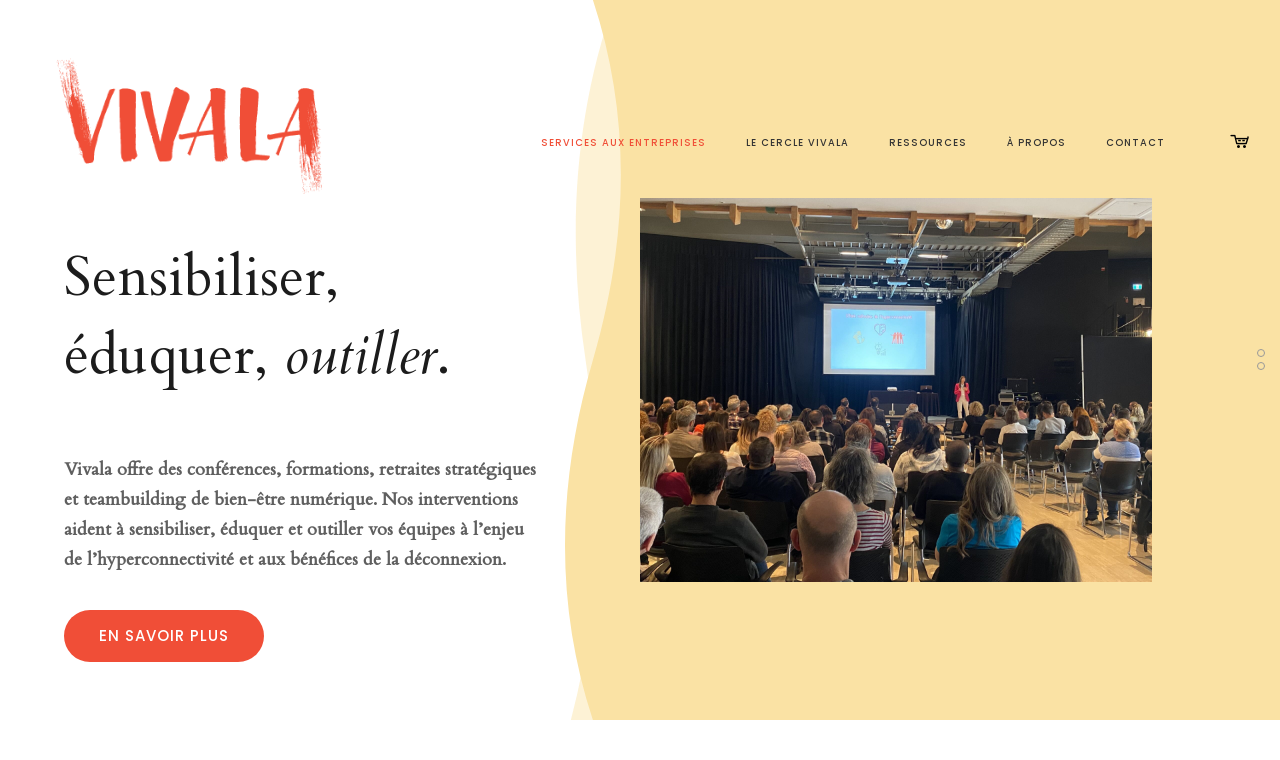

--- FILE ---
content_type: text/html; charset=UTF-8
request_url: https://vivalaoffline.com/education/
body_size: 36433
content:
<!doctype html>
<!-- paulirish.com/2008/conditional-stylesheets-vs-css-hacks-answer-neither/ -->
<!--[if lt IE 7]> <html class="no-js lt-ie9 lt-ie8 lt-ie7" lang="en"> <![endif]-->
<!--[if IE 7]>    <html class="no-js lt-ie9 lt-ie8" lang="en"> <![endif]-->
<!--[if IE 8]>    <html class="no-js lt-ie9" lang="en"> <![endif]-->
<!-- Consider adding a manifest.appcache: h5bp.com/d/Offline -->
<!--[if gt IE 8]><!--> 
<html class="no-js" lang="fr-FR"> <!--<![endif]-->
<head>
	<meta charset="utf-8">
	<meta http-equiv="X-UA-Compatible" content="IE=edge,chrome=1" >
	<meta name="viewport" content="user-scalable=no, width=device-width, initial-scale=1, maximum-scale=1" />
    <meta name="apple-mobile-web-app-capable" content="yes" />
	    <title>Éducation &#8211; Vivala Offline</title><link rel="preload" as="style" href="https://fonts.googleapis.com/css?family=Cardo:400,400italic|Poppins:400,500&display=swap" /><link rel="stylesheet" href="https://fonts.googleapis.com/css?family=Cardo:400,400italic|Poppins:400,500&display=swap" media="print" onload="this.media='all'" /><noscript><link rel="stylesheet" href="https://fonts.googleapis.com/css?family=Cardo:400,400italic|Poppins:400,500&display=swap" /></noscript>
<meta name='robots' content='max-image-preview:large' />
	<style>img:is([sizes="auto" i], [sizes^="auto," i]) { contain-intrinsic-size: 3000px 1500px }</style>
	<link rel="alternate" hreflang="en" href="https://vivalaoffline.com/en/education/" />
<link rel="alternate" hreflang="fr" href="https://vivalaoffline.com/education/" />
<link rel="alternate" hreflang="x-default" href="https://vivalaoffline.com/education/" />
<script id="cookieyes" type="text/javascript" src="https://cdn-cookieyes.com/client_data/56f3a76e98bc815308e1a578/script.js"></script><link rel='dns-prefetch' href='//fonts.googleapis.com' />
<link rel='dns-prefetch' href='//hb.wpmucdn.com' />
<link href='//hb.wpmucdn.com' rel='preconnect' />
<link href="https://fonts.googleapis.com" rel='preconnect' />
<link href='//fonts.gstatic.com' crossorigin='' rel='preconnect' />
<link rel="alternate" type="application/rss+xml" title="Vivala Offline &raquo; Flux" href="https://vivalaoffline.com/feed/" />
<link rel="alternate" type="application/rss+xml" title="Vivala Offline &raquo; Flux des commentaires" href="https://vivalaoffline.com/comments/feed/" />
			<!-- Global site tag (gtag.js) - Google Analytics v4 -->
			<script async src="https://www.googletagmanager.com/gtag/js?id=G-SS15YXLC9T"></script>
			<script>
				window.dataLayer = window.dataLayer || [];
				function gtag() { dataLayer.push( arguments ); }
				gtag( 'js', new Date() );
									gtag( 'config', 'G-SS15YXLC9T', { 'anonymize_ip': true } );
							</script>
			<!-- End Google Analytics v4 -->
		<link rel='stylesheet' id='wp-block-library-css' href='https://hb.wpmucdn.com/vivalaoffline.com/73519e3a-27be-465b-a9f1-378d35803ed4.css' type='text/css' media='all' />
<style id='safe-svg-svg-icon-style-inline-css' type='text/css'>
.safe-svg-cover{text-align:center}.safe-svg-cover .safe-svg-inside{display:inline-block;max-width:100%}.safe-svg-cover svg{fill:currentColor;height:100%;max-height:100%;max-width:100%;width:100%}

</style>
<style id='classic-theme-styles-inline-css' type='text/css'>
/*! This file is auto-generated */
.wp-block-button__link{color:#fff;background-color:#32373c;border-radius:9999px;box-shadow:none;text-decoration:none;padding:calc(.667em + 2px) calc(1.333em + 2px);font-size:1.125em}.wp-block-file__button{background:#32373c;color:#fff;text-decoration:none}
</style>
<style id='global-styles-inline-css' type='text/css'>
:root{--wp--preset--aspect-ratio--square: 1;--wp--preset--aspect-ratio--4-3: 4/3;--wp--preset--aspect-ratio--3-4: 3/4;--wp--preset--aspect-ratio--3-2: 3/2;--wp--preset--aspect-ratio--2-3: 2/3;--wp--preset--aspect-ratio--16-9: 16/9;--wp--preset--aspect-ratio--9-16: 9/16;--wp--preset--color--black: #000000;--wp--preset--color--cyan-bluish-gray: #abb8c3;--wp--preset--color--white: #ffffff;--wp--preset--color--pale-pink: #f78da7;--wp--preset--color--vivid-red: #cf2e2e;--wp--preset--color--luminous-vivid-orange: #ff6900;--wp--preset--color--luminous-vivid-amber: #fcb900;--wp--preset--color--light-green-cyan: #7bdcb5;--wp--preset--color--vivid-green-cyan: #00d084;--wp--preset--color--pale-cyan-blue: #8ed1fc;--wp--preset--color--vivid-cyan-blue: #0693e3;--wp--preset--color--vivid-purple: #9b51e0;--wp--preset--gradient--vivid-cyan-blue-to-vivid-purple: linear-gradient(135deg,rgba(6,147,227,1) 0%,rgb(155,81,224) 100%);--wp--preset--gradient--light-green-cyan-to-vivid-green-cyan: linear-gradient(135deg,rgb(122,220,180) 0%,rgb(0,208,130) 100%);--wp--preset--gradient--luminous-vivid-amber-to-luminous-vivid-orange: linear-gradient(135deg,rgba(252,185,0,1) 0%,rgba(255,105,0,1) 100%);--wp--preset--gradient--luminous-vivid-orange-to-vivid-red: linear-gradient(135deg,rgba(255,105,0,1) 0%,rgb(207,46,46) 100%);--wp--preset--gradient--very-light-gray-to-cyan-bluish-gray: linear-gradient(135deg,rgb(238,238,238) 0%,rgb(169,184,195) 100%);--wp--preset--gradient--cool-to-warm-spectrum: linear-gradient(135deg,rgb(74,234,220) 0%,rgb(151,120,209) 20%,rgb(207,42,186) 40%,rgb(238,44,130) 60%,rgb(251,105,98) 80%,rgb(254,248,76) 100%);--wp--preset--gradient--blush-light-purple: linear-gradient(135deg,rgb(255,206,236) 0%,rgb(152,150,240) 100%);--wp--preset--gradient--blush-bordeaux: linear-gradient(135deg,rgb(254,205,165) 0%,rgb(254,45,45) 50%,rgb(107,0,62) 100%);--wp--preset--gradient--luminous-dusk: linear-gradient(135deg,rgb(255,203,112) 0%,rgb(199,81,192) 50%,rgb(65,88,208) 100%);--wp--preset--gradient--pale-ocean: linear-gradient(135deg,rgb(255,245,203) 0%,rgb(182,227,212) 50%,rgb(51,167,181) 100%);--wp--preset--gradient--electric-grass: linear-gradient(135deg,rgb(202,248,128) 0%,rgb(113,206,126) 100%);--wp--preset--gradient--midnight: linear-gradient(135deg,rgb(2,3,129) 0%,rgb(40,116,252) 100%);--wp--preset--font-size--small: 13px;--wp--preset--font-size--medium: 20px;--wp--preset--font-size--large: 36px;--wp--preset--font-size--x-large: 42px;--wp--preset--spacing--20: 0.44rem;--wp--preset--spacing--30: 0.67rem;--wp--preset--spacing--40: 1rem;--wp--preset--spacing--50: 1.5rem;--wp--preset--spacing--60: 2.25rem;--wp--preset--spacing--70: 3.38rem;--wp--preset--spacing--80: 5.06rem;--wp--preset--shadow--natural: 6px 6px 9px rgba(0, 0, 0, 0.2);--wp--preset--shadow--deep: 12px 12px 50px rgba(0, 0, 0, 0.4);--wp--preset--shadow--sharp: 6px 6px 0px rgba(0, 0, 0, 0.2);--wp--preset--shadow--outlined: 6px 6px 0px -3px rgba(255, 255, 255, 1), 6px 6px rgba(0, 0, 0, 1);--wp--preset--shadow--crisp: 6px 6px 0px rgba(0, 0, 0, 1);}:where(.is-layout-flex){gap: 0.5em;}:where(.is-layout-grid){gap: 0.5em;}body .is-layout-flex{display: flex;}.is-layout-flex{flex-wrap: wrap;align-items: center;}.is-layout-flex > :is(*, div){margin: 0;}body .is-layout-grid{display: grid;}.is-layout-grid > :is(*, div){margin: 0;}:where(.wp-block-columns.is-layout-flex){gap: 2em;}:where(.wp-block-columns.is-layout-grid){gap: 2em;}:where(.wp-block-post-template.is-layout-flex){gap: 1.25em;}:where(.wp-block-post-template.is-layout-grid){gap: 1.25em;}.has-black-color{color: var(--wp--preset--color--black) !important;}.has-cyan-bluish-gray-color{color: var(--wp--preset--color--cyan-bluish-gray) !important;}.has-white-color{color: var(--wp--preset--color--white) !important;}.has-pale-pink-color{color: var(--wp--preset--color--pale-pink) !important;}.has-vivid-red-color{color: var(--wp--preset--color--vivid-red) !important;}.has-luminous-vivid-orange-color{color: var(--wp--preset--color--luminous-vivid-orange) !important;}.has-luminous-vivid-amber-color{color: var(--wp--preset--color--luminous-vivid-amber) !important;}.has-light-green-cyan-color{color: var(--wp--preset--color--light-green-cyan) !important;}.has-vivid-green-cyan-color{color: var(--wp--preset--color--vivid-green-cyan) !important;}.has-pale-cyan-blue-color{color: var(--wp--preset--color--pale-cyan-blue) !important;}.has-vivid-cyan-blue-color{color: var(--wp--preset--color--vivid-cyan-blue) !important;}.has-vivid-purple-color{color: var(--wp--preset--color--vivid-purple) !important;}.has-black-background-color{background-color: var(--wp--preset--color--black) !important;}.has-cyan-bluish-gray-background-color{background-color: var(--wp--preset--color--cyan-bluish-gray) !important;}.has-white-background-color{background-color: var(--wp--preset--color--white) !important;}.has-pale-pink-background-color{background-color: var(--wp--preset--color--pale-pink) !important;}.has-vivid-red-background-color{background-color: var(--wp--preset--color--vivid-red) !important;}.has-luminous-vivid-orange-background-color{background-color: var(--wp--preset--color--luminous-vivid-orange) !important;}.has-luminous-vivid-amber-background-color{background-color: var(--wp--preset--color--luminous-vivid-amber) !important;}.has-light-green-cyan-background-color{background-color: var(--wp--preset--color--light-green-cyan) !important;}.has-vivid-green-cyan-background-color{background-color: var(--wp--preset--color--vivid-green-cyan) !important;}.has-pale-cyan-blue-background-color{background-color: var(--wp--preset--color--pale-cyan-blue) !important;}.has-vivid-cyan-blue-background-color{background-color: var(--wp--preset--color--vivid-cyan-blue) !important;}.has-vivid-purple-background-color{background-color: var(--wp--preset--color--vivid-purple) !important;}.has-black-border-color{border-color: var(--wp--preset--color--black) !important;}.has-cyan-bluish-gray-border-color{border-color: var(--wp--preset--color--cyan-bluish-gray) !important;}.has-white-border-color{border-color: var(--wp--preset--color--white) !important;}.has-pale-pink-border-color{border-color: var(--wp--preset--color--pale-pink) !important;}.has-vivid-red-border-color{border-color: var(--wp--preset--color--vivid-red) !important;}.has-luminous-vivid-orange-border-color{border-color: var(--wp--preset--color--luminous-vivid-orange) !important;}.has-luminous-vivid-amber-border-color{border-color: var(--wp--preset--color--luminous-vivid-amber) !important;}.has-light-green-cyan-border-color{border-color: var(--wp--preset--color--light-green-cyan) !important;}.has-vivid-green-cyan-border-color{border-color: var(--wp--preset--color--vivid-green-cyan) !important;}.has-pale-cyan-blue-border-color{border-color: var(--wp--preset--color--pale-cyan-blue) !important;}.has-vivid-cyan-blue-border-color{border-color: var(--wp--preset--color--vivid-cyan-blue) !important;}.has-vivid-purple-border-color{border-color: var(--wp--preset--color--vivid-purple) !important;}.has-vivid-cyan-blue-to-vivid-purple-gradient-background{background: var(--wp--preset--gradient--vivid-cyan-blue-to-vivid-purple) !important;}.has-light-green-cyan-to-vivid-green-cyan-gradient-background{background: var(--wp--preset--gradient--light-green-cyan-to-vivid-green-cyan) !important;}.has-luminous-vivid-amber-to-luminous-vivid-orange-gradient-background{background: var(--wp--preset--gradient--luminous-vivid-amber-to-luminous-vivid-orange) !important;}.has-luminous-vivid-orange-to-vivid-red-gradient-background{background: var(--wp--preset--gradient--luminous-vivid-orange-to-vivid-red) !important;}.has-very-light-gray-to-cyan-bluish-gray-gradient-background{background: var(--wp--preset--gradient--very-light-gray-to-cyan-bluish-gray) !important;}.has-cool-to-warm-spectrum-gradient-background{background: var(--wp--preset--gradient--cool-to-warm-spectrum) !important;}.has-blush-light-purple-gradient-background{background: var(--wp--preset--gradient--blush-light-purple) !important;}.has-blush-bordeaux-gradient-background{background: var(--wp--preset--gradient--blush-bordeaux) !important;}.has-luminous-dusk-gradient-background{background: var(--wp--preset--gradient--luminous-dusk) !important;}.has-pale-ocean-gradient-background{background: var(--wp--preset--gradient--pale-ocean) !important;}.has-electric-grass-gradient-background{background: var(--wp--preset--gradient--electric-grass) !important;}.has-midnight-gradient-background{background: var(--wp--preset--gradient--midnight) !important;}.has-small-font-size{font-size: var(--wp--preset--font-size--small) !important;}.has-medium-font-size{font-size: var(--wp--preset--font-size--medium) !important;}.has-large-font-size{font-size: var(--wp--preset--font-size--large) !important;}.has-x-large-font-size{font-size: var(--wp--preset--font-size--x-large) !important;}
:where(.wp-block-post-template.is-layout-flex){gap: 1.25em;}:where(.wp-block-post-template.is-layout-grid){gap: 1.25em;}
:where(.wp-block-columns.is-layout-flex){gap: 2em;}:where(.wp-block-columns.is-layout-grid){gap: 2em;}
:root :where(.wp-block-pullquote){font-size: 1.5em;line-height: 1.6;}
</style>
<link rel='stylesheet' id='gdprmagnificpopup-css' href='https://hb.wpmucdn.com/vivalaoffline.com/4aee2dd2-7f38-468e-8c56-776cb5abfd84.css' type='text/css' media='all' />
<link rel='stylesheet' id='be-gdpr-css' href='https://hb.wpmucdn.com/vivalaoffline.com/9d2fd7e9-674b-44cd-91f6-2ee923602f78.css' type='text/css' media='all' />
<link rel='stylesheet' id='oshine-modules-css' href='https://hb.wpmucdn.com/vivalaoffline.com/a7a1ffd3-58e6-42d9-ba64-a9744db93c1f.css' type='text/css' media='all' />
<link rel='stylesheet' id='typehub-css' href='https://hb.wpmucdn.com/vivalaoffline.com/f0dcf125-c9ec-4b79-8be1-ba4e659f13c5.css' type='text/css' media='all' />

<link rel='stylesheet' id='tatsu-main-css' href='https://hb.wpmucdn.com/vivalaoffline.com/a7143748-7366-4eed-878e-acfc5d6c4a89.css' type='text/css' media='all' />
<link rel='stylesheet' id='oshine_icons-css' href='https://hb.wpmucdn.com/vivalaoffline.com/84bf59f2-4a49-4ae3-b813-49e94025bbd3.css' type='text/css' media='all' />
<link rel='stylesheet' id='font_awesome-css' href='https://hb.wpmucdn.com/vivalaoffline.com/002743f9-4c2b-4085-9430-2d4c3728a928.css' type='text/css' media='all' />
<link rel='stylesheet' id='font_awesome_brands-css' href='https://hb.wpmucdn.com/vivalaoffline.com/5884634f-2899-4fd9-9d3e-18091e8469ae.css' type='text/css' media='all' />
<link rel='stylesheet' id='tatsu_icons-css' href='https://hb.wpmucdn.com/vivalaoffline.com/d8183c8f-3b64-4f04-a9a5-e0787d2257ae.css' type='text/css' media='all' />
<style id='woocommerce-inline-inline-css' type='text/css'>
.woocommerce form .form-row .required { visibility: visible; }
</style>
<link rel='stylesheet' id='brands-styles-css' href='https://hb.wpmucdn.com/vivalaoffline.com/570c7fa4-c2f9-4eab-9dcd-b05ab56a52f4.css' type='text/css' media='all' />
<link rel='stylesheet' id='be-themes-woocommerce-css-css' href='https://hb.wpmucdn.com/vivalaoffline.com/31c58de8-ae8d-4bc5-8586-5722e7eb6bf3.css' type='text/css' media='all' />
<link rel='stylesheet' id='be-themes-bb-press-css-css' href='https://hb.wpmucdn.com/vivalaoffline.com/0b55896b-8bf3-450c-8d81-f0549ac8c9f5.css' type='text/css' media='all' />
<link rel='stylesheet' id='be-style-main-css-css' href='https://hb.wpmucdn.com/vivalaoffline.com/0ad0e48b-6432-4802-ad23-1f0179239474.css' type='text/css' media='all' />
<link rel='stylesheet' id='be-style-top-header-css' href='https://hb.wpmucdn.com/vivalaoffline.com/c6b6dbf8-c4cf-4255-b7e4-cd4f94ce143a.css' type='text/css' media='all' />
<link rel='stylesheet' id='be-style-responsive-header-css' href='https://hb.wpmucdn.com/vivalaoffline.com/ceaf8769-5331-4dd7-9b1d-3a50c49973c8.css' type='text/css' media='all' />
<link rel='stylesheet' id='be-style-multilevel-menu-css' href='https://hb.wpmucdn.com/vivalaoffline.com/d25ec89e-30d8-4f12-8016-9db1f995f773.css' type='text/css' media='all' />
<link rel='stylesheet' id='be-themes-layout-css' href='https://hb.wpmucdn.com/vivalaoffline.com/5617c14b-2ab2-42e9-8f70-e808ea78c176.css' type='text/css' media='all' />
<link rel='stylesheet' id='vendor-css' href='https://hb.wpmucdn.com/vivalaoffline.com/4d2886a5-6cf1-479e-baa8-e4d629094983.css' type='text/css' media='all' />
<link rel='stylesheet' id='be-custom-fonts-css' href='https://hb.wpmucdn.com/vivalaoffline.com/569b1b51-4f0a-41c7-a4fe-e56d647b9c47.css' type='text/css' media='all' />
<link rel='stylesheet' id='be-style-css-css' href='https://vivalaoffline.com/wp-content/themes/vivala/style.css' type='text/css' media='all' />
<link rel='stylesheet' id='ms-main-css' href='https://hb.wpmucdn.com/vivalaoffline.com/b8c5b460-12ae-46f0-ac57-f67f0e2ef986.css' type='text/css' media='all' />
<link rel='stylesheet' id='ms-custom-css' href='https://hb.wpmucdn.com/vivalaoffline.com/5ae34e64-37e6-4333-aa9a-a13f8f41dfb5.css' type='text/css' media='all' />
<script type="text/javascript" id="wpml-cookie-js-extra">
/* <![CDATA[ */
var wpml_cookies = {"wp-wpml_current_language":{"value":"fr","expires":1,"path":"\/"}};
var wpml_cookies = {"wp-wpml_current_language":{"value":"fr","expires":1,"path":"\/"}};
/* ]]> */
</script>
<script type="text/javascript" src="https://hb.wpmucdn.com/vivalaoffline.com/a543e2cc-3a29-4211-8c40-af7c326843e9.js" id="wpml-cookie-js" defer="defer" data-wp-strategy="defer"></script>
<script type="text/javascript" src="https://hb.wpmucdn.com/vivalaoffline.com/6ae6ec13-3367-4651-8f6d-3031bf0e26e1.js" id="jquery-core-js" data-wp-strategy="defer"></script>
<script type="text/javascript" src="https://hb.wpmucdn.com/vivalaoffline.com/4167af2e-77b1-4d33-a678-3550211063f9.js" id="jquery-migrate-js" data-wp-strategy="defer"></script>
<script type="text/javascript" id="be-gdpr-js-extra">
/* <![CDATA[ */
var beGdprConcerns = {"youtube":{"label":"Youtube","description":"Consent to display content from YouTube.","required":false},"vimeo":{"label":"Vimeo","description":"Consent to display content from Vimeo.","required":false},"gmaps":{"label":"Google Maps","description":"Consent to display content from Google Maps.","required":false}};
/* ]]> */
</script>
<script type="text/javascript" src="https://hb.wpmucdn.com/vivalaoffline.com/81909c8b-a02b-469f-a0f7-f3efc4b97941.js" id="be-gdpr-js" defer="defer" data-wp-strategy="defer"></script>
<script type="text/javascript" src="https://hb.wpmucdn.com/vivalaoffline.com/97dd63b2-81cf-4876-8946-0dd8cfad2454.js" id="webfontloader-js" defer="defer" data-wp-strategy="defer"></script>
<script type="text/javascript" src="https://hb.wpmucdn.com/vivalaoffline.com/2f315598-e8e5-4819-b8b0-0653952566dd.js" id="wc-jquery-blockui-js" defer="defer" data-wp-strategy="defer"></script>
<script type="text/javascript" id="wc-add-to-cart-js-extra">
/* <![CDATA[ */
var wc_add_to_cart_params = {"ajax_url":"\/wp-admin\/admin-ajax.php","wc_ajax_url":"\/?wc-ajax=%%endpoint%%","i18n_view_cart":"Voir le panier","cart_url":"https:\/\/vivalaoffline.com\/panier\/","is_cart":"","cart_redirect_after_add":"yes"};
/* ]]> */
</script>
<script type="text/javascript" src="https://hb.wpmucdn.com/vivalaoffline.com/a12b34f9-5dd9-4b59-80cf-999ec4471d08.js" id="wc-add-to-cart-js" defer="defer" data-wp-strategy="defer"></script>
<script type="text/javascript" src="https://hb.wpmucdn.com/vivalaoffline.com/033e7914-19df-4228-9ec2-c9695421d115.js" id="wc-js-cookie-js" defer="defer" data-wp-strategy="defer"></script>
<script type="text/javascript" id="woocommerce-js-extra">
/* <![CDATA[ */
var woocommerce_params = {"ajax_url":"\/wp-admin\/admin-ajax.php","wc_ajax_url":"\/?wc-ajax=%%endpoint%%","i18n_password_show":"Show password","i18n_password_hide":"Hide password"};
/* ]]> */
</script>
<script type="text/javascript" src="https://hb.wpmucdn.com/vivalaoffline.com/5eb22130-e76c-470a-99d5-6b4360c15303.js" id="woocommerce-js" defer="defer" data-wp-strategy="defer"></script>
<script type="text/javascript" src="https://hb.wpmucdn.com/vivalaoffline.com/65247e59-c5f4-491a-bbc6-fb827de5d9b6.js" id="modernizr-js" defer="defer" data-wp-strategy="defer"></script>
<link rel="https://api.w.org/" href="https://vivalaoffline.com/wp-json/" /><link rel="alternate" title="JSON" type="application/json" href="https://vivalaoffline.com/wp-json/wp/v2/pages/4138" /><link rel="EditURI" type="application/rsd+xml" title="RSD" href="https://vivalaoffline.com/xmlrpc.php?rsd" />
<meta name="generator" content="WordPress 6.7.1" />
<meta name="generator" content="WooCommerce 10.3.6" />
<link rel="canonical" href="https://vivalaoffline.com/education/" />
<link rel='shortlink' href='https://vivalaoffline.com/?p=4138' />
<link rel="alternate" title="oEmbed (JSON)" type="application/json+oembed" href="https://vivalaoffline.com/wp-json/oembed/1.0/embed?url=https%3A%2F%2Fvivalaoffline.com%2Feducation%2F" />
<link rel="alternate" title="oEmbed (XML)" type="text/xml+oembed" href="https://vivalaoffline.com/wp-json/oembed/1.0/embed?url=https%3A%2F%2Fvivalaoffline.com%2Feducation%2F&#038;format=xml" />
<meta name="generator" content="WPML ver:4.8.6 stt:1,4;" />
<script>var ms_grabbing_curosr='https://vivalaoffline.com/wp-content/plugins/masterslider/public/assets/css/common/grabbing.cur',ms_grab_curosr='https://vivalaoffline.com/wp-content/plugins/masterslider/public/assets/css/common/grab.cur';</script>
<meta name="generator" content="MasterSlider 3.7.8 - Responsive Touch Image Slider" />
<style id = "be-dynamic-css" type="text/css"> 
body {
    background-color: rgb(255,255,255);background-color: rgba(255,255,255,1);}
.layout-box #header-inner-wrap, 
#header-inner-wrap, #header-inner-wrap.style3 #header-bottom-bar,
body.header-transparent #header #header-inner-wrap.no-transparent,
.left-header .sb-slidebar.sb-left,
.left-header .sb-slidebar.sb-left #slidebar-menu a::before 
{
    background-color: rgb(255,255,255);background-color: rgba(255,255,255,1);}
#mobile-menu, 
#mobile-menu ul {
    background-color: rgb(255,255,255);background-color: rgba(255,255,255,1);}

  #mobile-menu li{
    border-bottom-color: #efefef ;
  }


body.header-transparent #header-inner-wrap{
  background: transparent;
}
.be-gdpr-modal-item input:checked + .slider{
  background-color: rgba(240,78,55,1);
}
.be-gdpr-modal-iteminput:focus + .slider {
  box-shadow: 0 0 1px  rgba(240,78,55,1);
}
.be-gdpr-modal-item .slider:before {
  background-color:#ffffff;
}
.be-gdpr-cookie-notice-bar .be-gdpr-cookie-notice-button{
  background: rgba(240,78,55,1);
  color: #ffffff;
}

#header .header-border{
 border-bottom: 0px none ;
}
#header-top-bar{
    background-color: rgb(50,50,50);background-color: rgba(50,50,50,0.85);    border-bottom: 0px none #323232;
    color: #ffffff;
}
#header-top-bar #topbar-menu li a{
    color: #ffffff;
}
#header-bottom-bar{
    background-color: rgb(255,255,255);background-color: rgba(255,255,255,1);    border-top: 0px none #323232;
    border-bottom: 0px none #323232;
}

/*Adjusted the timings for the new effects*/
body.header-transparent #header #header-inner-wrap {
	-webkit-transition: background .25s ease, box-shadow .25s ease, opacity 700ms cubic-bezier(0.645, 0.045, 0.355, 1), transform 700ms cubic-bezier(0.645, 0.045, 0.355, 1);
	-moz-transition: background .25s ease, box-shadow .25s ease, opacity 700ms cubic-bezier(0.645, 0.045, 0.355, 1), transform 700ms cubic-bezier(0.645, 0.045, 0.355, 1);
	-o-transition: background .25s ease, box-shadow .25s ease, opacity 700ms cubic-bezier(0.645, 0.045, 0.355, 1), transform 700ms cubic-bezier(0.645, 0.045, 0.355, 1);
	transition: background .25s ease, box-shadow .25s ease, opacity 700ms cubic-bezier(0.645, 0.045, 0.355, 1), transform 700ms cubic-bezier(0.645, 0.045, 0.355, 1);
}

body.header-transparent.semi #header .semi-transparent{
  background-color: rgb(0,0,0);background-color: rgba(0,0,0,0.4);  !important ;
}
body.header-transparent.semi #content {
    padding-top: 100px;
}

#content,
#blog-content {
    background-color: rgb(255,255,255);background-color: rgba(255,255,255,1);}
#bottom-widgets {
    background-color: rgb(242,243,248);background-color: rgba(242,243,248,1);}
#footer {
  background-color: rgb(235,235,235);background-color: rgba(235,235,235,1);}
#footer .footer-border{
  border-bottom: 0px none ;
}
.page-title-module-custom {
	background-color: rgb(242,243,248);background-color: rgba(242,243,248,1);}
#portfolio-title-nav-wrap{
  background-color : #ededed;
}
#navigation .sub-menu,
#navigation .children,
#navigation-left-side .sub-menu,
#navigation-left-side .children,
#navigation-right-side .sub-menu,
#navigation-right-side .children {
  background-color: rgb(31,31,31);background-color: rgba(31,31,31,1);}
.sb-slidebar.sb-right {
  background-color: rgb(35,253,158);background-color: rgba(35,253,158,1);}
.left-header .left-strip-wrapper,
.left-header #left-header-mobile {
  background-color : #ffffff ;
}
.layout-box-top,
.layout-box-bottom,
.layout-box-right,
.layout-box-left,
.layout-border-header-top #header-inner-wrap,
.layout-border-header-top.layout-box #header-inner-wrap, 
body.header-transparent .layout-border-header-top #header #header-inner-wrap.no-transparent {
  background-color: rgb(250,226,164);background-color: rgba(250,226,164,1);}

.left-header.left-sliding.left-overlay-menu .sb-slidebar{
  background-color: rgb(8,8,8);background-color: rgba(8,8,8,0.90);  
}
.top-header.top-overlay-menu .sb-slidebar{
  background-color: rgb(35,253,158);background-color: rgba(35,253,158,1);}
.search-box-wrapper{
  background-color: rgb(255,255,255);background-color: rgba(255,255,255,0.85);}
.search-box-wrapper.style1-header-search-widget input[type="text"]{
  background-color: transparent !important;
  color: #000000;
  border: 1px solid  #000000;
}
.search-box-wrapper.style2-header-search-widget input[type="text"]{
  background-color: transparent !important;
  color: #000000;
  border: none !important;
  box-shadow: none !important;
}
.search-box-wrapper .searchform .search-icon{
  color: #000000;
}
#header-top-bar-right .search-box-wrapper.style1-header-search-widget input[type="text"]{
  border: none; 
}


.post-title ,
.post-date-wrap {
  margin-bottom: 12px;
}

/* ======================
    Dynamic Border Styling
   ====================== */


.layout-box-top,
.layout-box-bottom {
  height: 30px;
}

.layout-box-right,
.layout-box-left {
  width: 30px;
}

#main.layout-border,
#main.layout-border.layout-border-header-top{
  padding: 30px;
}
.left-header #main.layout-border {
    padding-left: 0px;
}
#main.layout-border.layout-border-header-top {
  padding-top: 0px;
}
.be-themes-layout-layout-border #logo-sidebar,
.be-themes-layout-layout-border-header-top #logo-sidebar{
  margin-top: 70px;
}

/*Left Static Menu*/
.left-header.left-static.be-themes-layout-layout-border #main-wrapper{
  margin-left: 310px;
}
.left-header.left-static.be-themes-layout-layout-border .sb-slidebar.sb-left {
  left: 30px;
}

/*Right Slidebar*/

body.be-themes-layout-layout-border-header-top .sb-slidebar.sb-right,
body.be-themes-layout-layout-border .sb-slidebar.sb-right {
  right: -250px; 
}
.be-themes-layout-layout-border-header-top .sb-slidebar.sb-right.opened,
.be-themes-layout-layout-border .sb-slidebar.sb-right.opened {
  right: 30px;
}

/* Top-overlay menu on opening, header moves sideways bug. Fixed on the next line code */
/*body.be-themes-layout-layout-border-header-top.top-header.slider-bar-opened #main #header #header-inner-wrap.no-transparent.top-animate,
body.be-themes-layout-layout-border.top-header.slider-bar-opened #main #header #header-inner-wrap.no-transparent.top-animate {
  right: 310px;
}*/

body.be-themes-layout-layout-border-header-top.top-header:not(.top-overlay-menu).slider-bar-opened #main #header #header-inner-wrap.no-transparent.top-animate,
body.be-themes-layout-layout-border.top-header:not(.top-overlay-menu).slider-bar-opened #main #header #header-inner-wrap.no-transparent.top-animate {
  right: 310px;
}

/* Now not needed mostly, as the hero section image is coming properly */


/*Single Page Version*/
body.be-themes-layout-layout-border-header-top.single-page-version .single-page-nav-wrap,
body.be-themes-layout-layout-border.single-page-version .single-page-nav-wrap {
  right: 50px;
}

/*Split Screen Page Template*/
.top-header .layout-border #content.page-split-screen-left {
  margin-left: calc(50% + 15px);
} 
.top-header.page-template-page-splitscreen-left .layout-border .header-hero-section {
  width: calc(50% - 15px);
} 

.top-header .layout-border #content.page-split-screen-right {
  width: calc(50% - 15px);
} 
.top-header.page-template-page-splitscreen-right .layout-border .header-hero-section {
  left: calc(50% - 15px);
} 
  
 
@media only screen and (max-width: 960px) {
  body.be-themes-layout-layout-border-header-top.single-page-version .single-page-nav-wrap,
  body.be-themes-layout-layout-border.single-page-version .single-page-nav-wrap {
    right: 35px;
  }
  body.be-themes-layout-layout-border-header-top .sb-slidebar.sb-right, 
  body.be-themes-layout-layout-border .sb-slidebar.sb-right {
    right: -280px;
  }
  #main.layout-border,
  #main.layout-border.layout-border-header-top {
    padding: 0px !important;
  }
  .top-header .layout-border #content.page-split-screen-left,
  .top-header .layout-border #content.page-split-screen-right {
      margin-left: 0px;
      width:100%;
  }
  .top-header.page-template-page-splitscreen-right .layout-border .header-hero-section,
  .top-header.page-template-page-splitscreen-left .layout-border .header-hero-section {
      width:100%;
  }
}




.filters.single_border .filter_item{
    border-color: rgba(240,78,55,1);
}
.filters.rounded .current_choice{
    border-radius: 50px;
    background-color: rgba(240,78,55,1);
    color: #ffffff;
}
.filters.single_border .current_choice,
.filters.border .current_choice{
    color: rgba(240,78,55,1);
}

.exclusive-mobile-bg .menu-controls{
  background-color: background-color: rgb(255,255,255);background-color: rgba(255,255,255,0);;
}
    #header .be-mobile-menu-icon span {
        background-color : #323232;
    } 
    #header-controls-right,
    #header-controls-left,
    .overlay-menu-close,
    .be-overlay-menu-close {
      color : #323232;
    }

#header .exclusive-mobile-bg .be-mobile-menu-icon,
#header .exclusive-mobile-bg .be-mobile-menu-icon span,
#header-inner-wrap.background--light.transparent.exclusive-mobile-bg .be-mobile-menu-icon,
#header-inner-wrap.background--light.transparent.exclusive-mobile-bg .be-mobile-menu-icon span,
#header-inner-wrap.background--dark.transparent.exclusive-mobile-bg .be-mobile-menu-icon,
#header-inner-wrap.background--dark.transparent.exclusive-mobile-bg .be-mobile-menu-icon span {
  background-color: #323232}
.be-mobile-menu-icon{
  width: 30px;
  height: 2px;
}
.be-mobile-menu-icon .hamburger-line-1{
  top: -8px;
}
.be-mobile-menu-icon .hamburger-line-3{
  top: 8px;
}

.thumb-title-wrap {
  color: #ffffff;
}


#bottom-widgets .widget ul li a, #bottom-widgets a {
	color: inherit;
}

#bottom-widgets .tagcloud a:hover {
  color: #ffffff;
}


a, a:visited, a:hover,
#bottom-widgets .widget ul li a:hover, 
#bottom-widgets a:hover{
  color: rgba(240,78,55,1);
}

#header-top-menu a:hover,
#navigation .current_page_item a,
#navigation .current_page_item a:hover,
#navigation a:hover,
#navigation-left-side .current_page_item a,
#navigation-left-side .current_page_item a:hover,
#navigation-left-side a:hover,
#navigation-right-side .current_page_item a,
#navigation-right-side .current_page_item a:hover,
#navigation-right-side a:hover,
#menu li.current-menu-ancestor > a,
#navigation-left-side .current-menu-item > a,
#navigation-right-side .current-menu-item > a,
#navigation .current-menu-item > a,
#navigation .sub-menu .current-menu-item > a,
#navigation .sub-menu a:hover,
#navigation .children .current-menu-item > a,
#navigation .children a:hover,
#slidebar-menu .current-menu-item > a,
.special-header-menu a:hover + .mobile-sub-menu-controller i,
.special-header-menu #slidebar-menu a:hover,
.special-header-menu .sub-menu a:hover,
.single-page-version #navigation a:hover,
.single-page-version #navigation-left-side a:hover,
.single-page-version #navigation-right-side a:hover,
.single-page-version #navigation .current-section.current_page_item a,
.single-page-version #navigation-left-side .current-section.current_page_item a,
.single-page-version #navigation-right-side .current-section.current_page_item a,
.single-page-version #slidebar-menu .current-section.current_page_item a,
.single-page-version #navigation .current_page_item a:hover,
.single-page-version #navigation-left-side .current_page_item a:hover,
.single-page-version #navigation-right-side .current_page_item a:hover,
.single-page-version #slidebar-menu .current_page_item a:hover,
.be-sticky-sections #navigation a:hover,
.be-sticky-sections #navigation-left-side a:hover,
.be-sticky-sections #navigation-right-side a:hover,
.be-sticky-sections #navigation .current-section.current_page_item a,
.be-sticky-sections #navigation-left-side .current-section.current_page_item a,
.be-sticky-sections #navigation-right-side .current-section.current_page_item a,
.be-sticky-sections #navigation .current_page_item a:hover,
.be-sticky-sections #navigation-left-side .current_page_item a:hover,
.be-sticky-sections #navigation-right-side .current_page_item a:hover,
#navigation .current-menu-ancestor > a,
#navigation-left-side .current-menu-ancestor > a,
#navigation-right-side .current-menu-ancestor > a,
#slidebar-menu .current-menu-ancestor > a,
.special-header-menu .current-menu-item > a,
.sb-left #slidebar-menu a:hover {
	color: rgba(240,78,55,1);
}

#navigation .current_page_item ul li a,
#navigation-left-side .current_page_item ul li a,
#navigation-right-side .current_page_item ul li a,
.single-page-version #navigation .current_page_item a,
.single-page-version #navigation-left-side .current_page_item a,
.single-page-version #navigation-right-side .current_page_item a,
.single-page-version #slidebar-menu .current_page_item a,
.single-page-version #navigation .sub-menu .current-menu-item > a,
.single-page-version #navigation .children .current-menu-item > a 
.be-sticky-sections #navigation .current_page_item a,
.be-sticky-sections #navigation-left-side .current_page_item a,
.be-sticky-sections #navigation-right-side .current_page_item a,
.be-sticky-sections #navigation .sub-menu .current-menu-item > a,
.be-sticky-sections #navigation .children .current-menu-item > a {
  color: inherit;
}

.be-nav-link-effect-1 a::after,
.be-nav-link-effect-2 a::after,
.be-nav-link-effect-3 a::after{
  background-color: rgb(240,78,55);background-color: rgba(240,78,55,1);}


#portfolio-title-nav-wrap .portfolio-nav a {
 color:   #d2d2d2; 
}
#portfolio-title-nav-wrap .portfolio-nav a .home-grid-icon span{
  background-color: #d2d2d2; 
}
#portfolio-title-nav-wrap .portfolio-nav a:hover {
 color:   #000000; 
}
#portfolio-title-nav-wrap .portfolio-nav a:hover .home-grid-icon span{
  background-color: #000000; 
}

.page-title-module-custom .header-breadcrumb {
  line-height: 36px;
}
#portfolio-title-nav-bottom-wrap h6, 
#portfolio-title-nav-bottom-wrap ul li a, 
.single_portfolio_info_close,
#portfolio-title-nav-bottom-wrap .slider-counts{
  background-color: rgb(255,255,255);background-color: rgba(255,255,255,0);}

.more-link.style2-button:hover {
  border-color: rgba(240,78,55,1) !important;
  background: rgba(240,78,55,1) !important;
  color: #ffffff !important;
}
.woocommerce a.button, .woocommerce-page a.button, 
.woocommerce button.button, .woocommerce-page button.button, 
.woocommerce input.button, .woocommerce-page input.button, 
.woocommerce #respond input#submit, .woocommerce-page #respond input#submit,
.woocommerce #content input.button, .woocommerce-page #content input.button {
  background: transparent !important;
  color: #000 !important;
  border-color: #000 !important;
  border-style: solid !important;
  border-width: 2px !important;
  background: transparent !important;
  color: #000000 !important;
  border-width: 2px !important;
  border-color: #000000 !important;
  line-height: 41px;
  text-transform: uppercase;
}
.woocommerce a.button:hover, .woocommerce-page a.button:hover, 
.woocommerce button.button:hover, .woocommerce-page button.button:hover, 
.woocommerce input.button:hover, .woocommerce-page input.button:hover, 
.woocommerce #respond input#submit:hover, .woocommerce-page #respond input#submit:hover,
.woocommerce #content input.button:hover, .woocommerce-page #content input.button:hover {
  background: #e0a240 !important;
  color: #fff !important;
  border-color: #e0a240 !important;
  border-width: 2px !important;
  background: #23fd9e !important;
  color: #222222 !important;
  border-color: #23fd9e !important;

}
.woocommerce a.button.alt, .woocommerce-page a.button.alt, 
.woocommerce .button.alt, .woocommerce-page .button.alt, 
.woocommerce input.button.alt, .woocommerce-page input.button.alt,
.woocommerce input[type="submit"].alt, .woocommerce-page input[type="submit"].alt, 
.woocommerce #respond input#submit.alt, .woocommerce-page #respond input#submit.alt,
.woocommerce #content input.button.alt, .woocommerce-page #content input.button.alt {
  background: #e0a240 !important;
  color: #fff !important;
  border-color: #e0a240 !important;
  border-style: solid !important;
  border-width: 2px !important;
  background: #23fd9e !important;
  color: #222222 !important;
  border-width: 2px !important;
  border-color: #23fd9e !important;
  line-height: 41px;
  text-transform: uppercase;
}
.woocommerce a.button.alt:hover, .woocommerce-page a.button.alt:hover, 
.woocommerce .button.alt:hover, .woocommerce-page .button.alt:hover, 
.woocommerce input[type="submit"].alt:hover, .woocommerce-page input[type="submit"].alt:hover, 
.woocommerce input.button.alt:hover, .woocommerce-page input.button.alt:hover, 
.woocommerce #respond input#submit.alt:hover, .woocommerce-page #respond input#submit.alt:hover,
.woocommerce #content input.button.alt:hover, .woocommerce-page #content input.button.alt:hover {
  background: transparent !important;
  color: #000 !important;
  border-color: #000 !important;
  border-style: solid !important;
  border-width: 2px !important;
  background: transparent !important;
  color: #000000 !important;
  border-color: #000000 !important;
}

.woocommerce .woocommerce-message a.button, 
.woocommerce-page .woocommerce-message a.button,
.woocommerce .woocommerce-message a.button:hover,
.woocommerce-page .woocommerce-message a.button:hover {
  border: none !important;
  color: #fff !important;
  background: none !important;
}

.woocommerce .woocommerce-ordering select.orderby, 
.woocommerce-page .woocommerce-ordering select.orderby {
      border-color: #eeeeee;
}

.style7-blog .post-title{
  margin-bottom: 9px;
}

.style8-blog .post-comment-wrap a:hover{
    color : rgba(240,78,55,1);
}

  .style8-blog .element:not(.be-image-post) .post-details-wrap{
    background-color: transparent ;
  }

.accordion .accordion-head.with-bg.ui-accordion-header-active{
  background-color: rgba(240,78,55,1) !important;
  color: #ffffff !important;
}

#portfolio-title-nav-wrap{
  padding-top: 15px;
  padding-bottom: 15px;
  border-bottom: 1px solid #e8e8e8;
}

#portfolio-title-nav-bottom-wrap h6, 
#portfolio-title-nav-bottom-wrap ul, 
.single_portfolio_info_close .font-icon,
.slider-counts{
  color:  #1a1a1a ;
}
#portfolio-title-nav-bottom-wrap .home-grid-icon span{
  background-color: #1a1a1a ;
}
#portfolio-title-nav-bottom-wrap h6:hover,
#portfolio-title-nav-bottom-wrap ul a:hover,
#portfolio-title-nav-bottom-wrap .slider-counts:hover,
.single_portfolio_info_close:hover {
  background-color: rgb(255,255,255);background-color: rgba(255,255,255,0.85);}

#portfolio-title-nav-bottom-wrap h6:hover,
#portfolio-title-nav-bottom-wrap ul a:hover,
#portfolio-title-nav-bottom-wrap .slider-counts:hover,
.single_portfolio_info_close:hover .font-icon{
  color:  #1a1a1a ;
}
#portfolio-title-nav-bottom-wrap ul a:hover .home-grid-icon span{
  background-color: #1a1a1a ;
}
/* ======================
    Layout 
   ====================== */


body #header-inner-wrap.top-animate #navigation, 
body #header-inner-wrap.top-animate .header-controls, 
body #header-inner-wrap.stuck #navigation, 
body #header-inner-wrap.stuck .header-controls {
	-webkit-transition: line-height 0.5s ease;
	-moz-transition: line-height 0.5s ease;
	-ms-transition: line-height 0.5s ease;
	-o-transition: line-height 0.5s ease;
	transition: line-height 0.5s ease;
}
	
.header-cart-controls .cart-contents span{
	background: #646464;
}
.header-cart-controls .cart-contents span{
	color: #f5f5f5;
}

.left-sidebar-page,
.right-sidebar-page, 
.no-sidebar-page .be-section-pad:first-child, 
.page-template-page-940-php #content , 
.no-sidebar-page #content-wrap, 
.portfolio-archives.no-sidebar-page #content-wrap {
    padding-top: 80px;
    padding-bottom: 80px;
}  
.no-sidebar-page #content-wrap.page-builder{
    padding-top: 0px;
    padding-bottom: 0px;
}
.left-sidebar-page .be-section:first-child, 
.right-sidebar-page .be-section:first-child, 
.dual-sidebar-page .be-section:first-child {
    padding-top: 0 !important;
}

.style1 .logo,
.style4 .logo,
#left-header-mobile .logo,
.style3 .logo,
.style7 .logo,
.style10 .logo{
  padding-top: 30px;
  padding-bottom: 30px;
}

.style5 .logo,
.style6 .logo{
  margin-top: 30px;
  margin-bottom: 30px;
}
#footer-wrap {
  padding-top: 90px;  
  padding-bottom: 90px;  
}

/* ======================
    Colors 
   ====================== */


.sec-bg,
.gallery_content,
.fixed-sidebar-page .fixed-sidebar,
.style3-blog .blog-post.element .element-inner,
.style4-blog .blog-post,
.blog-post.format-link .element-inner,
.blog-post.format-quote .element-inner,
.woocommerce ul.products li.product, 
.woocommerce-page ul.products li.product,
.chosen-container.chosen-container-single .chosen-drop,
.chosen-container.chosen-container-single .chosen-single,
.chosen-container.chosen-container-active.chosen-with-drop .chosen-single {
  background: #ffffff;
}
.sec-color,
.post-meta a,
.pagination a, .pagination a:visited, .pagination span, .pages_list a,
input[type="text"], input[type="email"], input[type="password"],
textarea,
.gallery_content,
.fixed-sidebar-page .fixed-sidebar,
.style3-blog .blog-post.element .element-inner,
.style4-blog .blog-post,
.blog-post.format-link .element-inner,
.blog-post.format-quote .element-inner,
.woocommerce ul.products li.product, 
.woocommerce-page ul.products li.product,
.chosen-container.chosen-container-single .chosen-drop,
.chosen-container.chosen-container-single .chosen-single,
.chosen-container.chosen-container-active.chosen-with-drop .chosen-single {
  color: #757575;
}

.woocommerce .quantity .plus, .woocommerce .quantity .minus, .woocommerce #content .quantity .plus, .woocommerce #content .quantity .minus, .woocommerce-page .quantity .plus, .woocommerce-page .quantity .minus, .woocommerce-page #content .quantity .plus, .woocommerce-page #content .quantity .minus,
.woocommerce .quantity input.qty, .woocommerce #content .quantity input.qty, .woocommerce-page .quantity input.qty, .woocommerce-page #content .quantity input.qty {
  background: #ffffff; 
  color: #757575;
  border-color: #eeeeee;
}


.woocommerce div.product .woocommerce-tabs ul.tabs li, .woocommerce #content div.product .woocommerce-tabs ul.tabs li, .woocommerce-page div.product .woocommerce-tabs ul.tabs li, .woocommerce-page #content div.product .woocommerce-tabs ul.tabs li {
  color: #757575!important;
}

.chosen-container .chosen-drop,
nav.woocommerce-pagination,
.summary.entry-summary .price,
.portfolio-details.style2 .gallery-side-heading-wrap,
#single-author-info,
.single-page-atts,
article.comment {
  border-color: #eeeeee !important;
}

.fixed-sidebar-page #page-content{
  background: #ffffff; 
}


.sec-border,
input[type="text"], input[type="email"], input[type="tel"], input[type="password"],
textarea {
  border: 2px solid #eeeeee;
}
.chosen-container.chosen-container-single .chosen-single,
.chosen-container.chosen-container-active.chosen-with-drop .chosen-single {
  border: 2px solid #eeeeee;
}

.woocommerce table.shop_attributes th, .woocommerce-page table.shop_attributes th,
.woocommerce table.shop_attributes td, .woocommerce-page table.shop_attributes td {
    border: none;
    border-bottom: 1px solid #eeeeee;
    padding-bottom: 5px;
}

.woocommerce .widget_price_filter .price_slider_wrapper .ui-widget-content, .woocommerce-page .widget_price_filter .price_slider_wrapper .ui-widget-content{
    border: 1px solid #eeeeee;
}
.pricing-table .pricing-title,
.chosen-container .chosen-results li {
  border-bottom: 1px solid #eeeeee;
}


.separator {
  border:0;
  height:1px;
  color: #eeeeee;
  background-color: #eeeeee;
}

.alt-color,
li.ui-tabs-active h6 a,
a,
a:visited,
.social_media_icons a:hover,
.post-title a:hover,
.fn a:hover,
a.team_icons:hover,
.recent-post-title a:hover,
.widget_nav_menu ul li.current-menu-item a,
.widget_nav_menu ul li.current-menu-item:before,
.woocommerce ul.cart_list li a:hover,
.woocommerce ul.product_list_widget li a:hover,
.woocommerce-page ul.cart_list li a:hover,
.woocommerce-page ul.product_list_widget li a:hover,
.woocommerce-page .product-categories li a:hover,
.woocommerce ul.products li.product .product-meta-data h3:hover,
.woocommerce table.cart a.remove:hover, .woocommerce #content table.cart a.remove:hover, .woocommerce-page table.cart a.remove:hover, .woocommerce-page #content table.cart a.remove:hover,
td.product-name a:hover,
.woocommerce-page #content .quantity .plus:hover,
.woocommerce-page #content .quantity .minus:hover,
.post-category a:hover,
.menu-card-item-stared {
    color: rgba(240,78,55,1);
}

a.custom-like-button.no-liked{
  color: rgba(255,255,255,0.5);
}

a.custom-like-button.liked{
  color: rgba(255,255,255,1);
}


.content-slide-wrap .flex-control-paging li a.flex-active,
.content-slide-wrap .flex-control-paging li.flex-active a:before {
  background: rgba(240,78,55,1) !important;
  border-color: rgba(240,78,55,1) !important;
}


#navigation .menu > ul > li.mega > ul > li {
  border-color: #3d3d3d;
}

  .sb-slidebar.sb-right .menu{
    border-top: 1px solid #2d2d2d;
    border-bottom: 1px solid #2d2d2d;
}
.post-title a:hover {
    color: rgba(240,78,55,1) !important;
}

.alt-bg,
input[type="submit"],
.tagcloud a:hover,
.pagination a:hover,
.widget_tag_cloud a:hover,
.pagination .current,
.trigger_load_more .be-button,
.trigger_load_more .be-button:hover {
    background-color: rgba(240,78,55,1);
    transition: 0.2s linear all;
}
.mejs-controls .mejs-time-rail .mejs-time-current ,
.mejs-controls .mejs-horizontal-volume-slider .mejs-horizontal-volume-current,
.woocommerce span.onsale, 
.woocommerce-page span.onsale, 
.woocommerce a.add_to_cart_button.button.product_type_simple.added,
.woocommerce-page .widget_shopping_cart_content .buttons a.button:hover,
.woocommerce nav.woocommerce-pagination ul li span.current, 
.woocommerce nav.woocommerce-pagination ul li a:hover, 
.woocommerce nav.woocommerce-pagination ul li a:focus,
.testimonial-flex-slider .flex-control-paging li a.flex-active,
#back-to-top,
.be-carousel-nav,
.portfolio-carousel .owl-controls .owl-prev:hover,
.portfolio-carousel .owl-controls .owl-next:hover,
.owl-theme .owl-controls .owl-dot.active span,
.owl-theme .owl-controls .owl-dot:hover span,
.more-link.style3-button,
.view-project-link.style3-button{
  background: rgba(240,78,55,1) !important;
}
.single-page-nav-link.current-section-nav-link {
  background: rgba(240,78,55,1) !important;
}


.view-project-link.style2-button,
.single-page-nav-link.current-section-nav-link {
  border-color: rgba(240,78,55,1) !important;
}

.view-project-link.style2-button:hover {
  background: rgba(240,78,55,1) !important;
  color: #ffffff !important;
}
.tagcloud a:hover,
.testimonial-flex-slider .flex-control-paging li a.flex-active,
.testimonial-flex-slider .flex-control-paging li a {
  border-color: rgba(240,78,55,1);
}
a.be-button.view-project-link,
.more-link {
  border-color: rgba(240,78,55,1); 
}

    .portfolio-container .thumb-bg {
      background-color: rgba(240,78,55,0.85);
    }
  
.photostream_overlay,
.be-button,
.more-link.style3-button,
.view-project-link.style3-button,
button,
input[type="button"], 
input[type="submit"], 
input[type="reset"] {
	background-color: rgba(240,78,55,1);
}
input[type="file"]::-webkit-file-upload-button{
	background-color: rgba(240,78,55,1);
}
.alt-bg-text-color,
input[type="submit"],
.tagcloud a:hover,
.pagination a:hover,
.widget_tag_cloud a:hover,
.pagination .current,
.woocommerce nav.woocommerce-pagination ul li span.current, 
.woocommerce nav.woocommerce-pagination ul li a:hover, 
.woocommerce nav.woocommerce-pagination ul li a:focus,
#back-to-top,
.be-carousel-nav,
.single_portfolio_close .font-icon, 
.single_portfolio_back .font-icon,
.more-link.style3-button,
.view-project-link.style3-button,
.trigger_load_more a.be-button,
.trigger_load_more a.be-button:hover,
.portfolio-carousel .owl-controls .owl-prev:hover .font-icon,
.portfolio-carousel .owl-controls .owl-next:hover .font-icon{
    color: #ffffff;
    transition: 0.2s linear all;
}
.woocommerce .button.alt.disabled {
    background: #efefef !important;
    color: #a2a2a2 !important;
    border: none !important;
    cursor: not-allowed;
}
.be-button,
input[type="button"], 
input[type="submit"], 
input[type="reset"], 
button {
	color: #ffffff;
	transition: 0.2s linear all;
}
input[type="file"]::-webkit-file-upload-button {
	color: #ffffff;
	transition: 0.2s linear all;
}
.button-shape-rounded #submit,
.button-shape-rounded .style2-button.view-project-link,
.button-shape-rounded .style3-button.view-project-link,
.button-shape-rounded .style2-button.more-link,
.button-shape-rounded .style3-button.more-link,
.button-shape-rounded .contact_submit {
  border-radius: 3px;
}
.button-shape-circular .style2-button.view-project-link,
.button-shape-circular .style3-button.view-project-link{
  border-radius: 50px;
  padding: 17px 30px !important;
}
.button-shape-circular .style2-button.more-link,
.button-shape-circular .style3-button.more-link{
  border-radius: 50px;
  padding: 7px 30px !important;
}
.button-shape-circular .contact_submit,
.button-shape-circular #submit{
  border-radius: 50px;   
  padding-left: 30px;
  padding-right: 30px;
}

.view-project-link.style4-button:hover::after{
    border-color : rgba(240,78,55,1);
}
.mfp-arrow{
  color: #ffffff;
  transition: 0.2s linear all;
  -moz-transition: 0.2s linear all;
  -o-transition: 0.2s linear all;
  transition: 0.2s linear all;
}

.portfolio-title a {
    color: inherit;
}

.arrow-block .arrow_prev,
.arrow-block .arrow_next,
.arrow-block .flickity-prev-next-button {
    background-color: rgb(0,0,0);background-color: rgba(0,0,0,1);} 

.arrow-border .arrow_prev,
.arrow-border .arrow_next,
.arrow-border .flickity-prev-next-button {
    border: 1px solid #000000;
} 

.gallery-info-box-wrap .arrow_prev .font-icon,
.gallery-info-box-wrap .arrow_next .font-icon{
  color: #ffffff;
}

.flickity-prev-next-button .arrow{
  fill: #ffffff;
}

.arrow-block .arrow_prev:hover,
.arrow-block .arrow_next:hover,
.arrow-block .flickity-prev-next-button:hover {
  background-color: rgb(0,0,0);background-color: rgba(0,0,0,1);}

.arrow-border .arrow_prev:hover,
.arrow-border .arrow_next:hover,
.arrow-border .flickity-prev-next-button:hover {
    border: 1px solid #000000;
} 

.gallery-info-box-wrap .arrow_prev:hover .font-icon,
.gallery-info-box-wrap .arrow_next:hover .font-icon{
  color: #ffffff;
}

.flickity-prev-next-button:hover .arrow{
  fill: #ffffff;
}

#back-to-top.layout-border,
#back-to-top.layout-border-header-top {
  right: 50px;
  bottom: 50px;
}
.layout-border .fixed-sidebar-page #right-sidebar.active-fixed {
    right: 30px;
}
body.header-transparent.admin-bar .layout-border #header #header-inner-wrap.no-transparent.top-animate, 
body.sticky-header.admin-bar .layout-border #header #header-inner-wrap.no-transparent.top-animate {
  top: 62px;
}
body.header-transparent .layout-border #header #header-inner-wrap.no-transparent.top-animate, 
body.sticky-header .layout-border #header #header-inner-wrap.no-transparent.top-animate {
  top: 30px;
}
body.header-transparent.admin-bar .layout-border.layout-border-header-top #header #header-inner-wrap.no-transparent.top-animate, 
body.sticky-header.admin-bar .layout-border.layout-border-header-top #header #header-inner-wrap.no-transparent.top-animate {
  top: 32px;
  z-index: 15;
}
body.header-transparent .layout-border.layout-border-header-top #header #header-inner-wrap.no-transparent.top-animate, 
body.sticky-header .layout-border.layout-border-header-top #header #header-inner-wrap.no-transparent.top-animate {
  top: 0px;
  z-index: 15;
}
body.header-transparent .layout-border #header #header-inner-wrap.no-transparent #header-wrap, 
body.sticky-header .layout-border #header #header-inner-wrap.no-transparent #header-wrap {
  margin: 0px 30px;
  -webkit-box-sizing: border-box;
  -moz-box-sizing: border-box;
  box-sizing: border-box;
  position: relative;
}
.mfp-content.layout-border img {
  padding: 70px 0px 70px 0px;
}
body.admin-bar .mfp-content.layout-border img {
  padding: 102px 0px 70px 0px;
}
.mfp-content.layout-border .mfp-bottom-bar {
  margin-top: -60px;
}
body .mfp-content.layout-border .mfp-close {
  top: 30px;
}
body.admin-bar .mfp-content.layout-border .mfp-close {
  top: 62px;
}
pre {
    background-image: -webkit-repeating-linear-gradient(top, #FFFFFF 0px, #FFFFFF 30px, #ffffff 24px, #ffffff 56px);
    background-image: -moz-repeating-linear-gradient(top, #FFFFFF 0px, #FFFFFF 30px, #ffffff 24px, #ffffff 56px);
    background-image: -ms-repeating-linear-gradient(top, #FFFFFF 0px, #FFFFFF 30px, #ffffff 24px, #ffffff 56px);
    background-image: -o-repeating-linear-gradient(top, #FFFFFF 0px, #FFFFFF 30px, #ffffff 24px, #ffffff 56px);
    background-image: repeating-linear-gradient(top, #FFFFFF 0px, #FFFFFF 30px, #ffffff 24px, #ffffff 56px);
    display: block;
    line-height: 28px;
    margin-bottom: 50px;
    overflow: auto;
    padding: 0px 10px;
    border:1px solid #eeeeee;
}
.post-title a{
  color: inherit;
}

/*Animated link Typography*/


.be-sidemenu,
.special-header-menu a::before{ 
  background-color: rgb(35,253,158);background-color: rgba(35,253,158,1);}

/*For normal styles add the padding in top and bottom*/
.be-themes-layout-layout-border .be-sidemenu,
.be-themes-layout-layout-border .be-sidemenu,
.be-themes-layout-layout-border-header-top .be-sidemenu,
.be-themes-layout-layout-border-header-top .be-sidemenu{
  padding: 30px 0px;
  box-sizing: border-box;
}

/*For center-align and left-align overlay, add padding to all sides*/
.be-themes-layout-layout-border.overlay-left-align-menu .be-sidemenu,
.be-themes-layout-layout-border.overlay-center-align-menu .be-sidemenu,
.be-themes-layout-layout-border-header-top.overlay-left-align-menu .be-sidemenu,
.be-themes-layout-layout-border-header-top.overlay-center-align-menu .be-sidemenu{
  padding: 30px;
  box-sizing: border-box;
}

.be-themes-layout-layout-border-header-top .be-sidemenu{
  padding-top: 0px;
}

body.perspective-left.perspectiveview,
body.perspective-right.perspectiveview{
  background-color: rgb(35,253,158);background-color: rgba(35,253,158,1);}

body.left-header.perspective-right.perspectiveview{
  background-color: rgb(8,8,8);background-color: rgba(8,8,8,0.90);}
body.perspective-left .be-sidemenu,
body.perspective-right .be-sidemenu{
  background-color : transparent;
}


/*Portfolio navigation*/
  #portfolio-navigation-bottom-wrap{
    height: 100px;
    border-top: 1px solid #efefef;
    border-bottom: 1px solid #efefef;
  }

a.navigation-previous-post-link,
a.navigation-next-post-link{
  color: #1a1a1a;
}

  a.navigation-previous-post-link:hover,
  a.navigation-next-post-link:hover{
    color: #1a1a1a  }

  .arrow-line-one,
  .arrow-line-two,
  .arrow-line-three{
    background-color: #1a1a1a  }

  .navigation-previous-post-link:hover .arrow-line-one,
  .navigation-previous-post-link:hover .arrow-line-two,
  .navigation-previous-post-link:hover .arrow-line-three,
  .navigation-next-post-link:hover .arrow-line-one,
  .navigation-next-post-link:hover .arrow-line-two,
  .navigation-next-post-link:hover .arrow-line-three{
    background-color: #1a1a1a  }

  .navigation-grid{
    border-right: 1px solid #efefef;
    border-left: 1px solid #efefef;
  }

  #portfolio-navigation-bottom-wrap{
    background : #ffffff;
  }
  .navigation-grid:hover,
  .navigation-previous::after,
  .navigation-next::after{
    background-color : #ffffff;
  }
        #portfolio-navigation-bottom-wrap .home-grid-icon span{
        background: #1a1a1a;
      }
      #portfolio-navigation-bottom-wrap .portfolio-url:hover span{
    background: #1a1a1a;
  }

.loader-style1-double-bounce1, .loader-style1-double-bounce2,
.loader-style2-wrap,
.loader-style3-wrap > div,
.loader-style5-wrap .dot1, .loader-style5-wrap .dot2,
#nprogress .bar {
  background: rgba(240,78,55,1) !important; 
}
.loader-style4-wrap {
      border-top: 7px solid rgba(240, 78, 55 , 0.3);
    border-right: 7px solid rgba(240, 78, 55 , 0.3);
    border-bottom: 7px solid rgba(240, 78, 55 , 0.3);
    border-left-color: rgba(240,78,55,1); 
}

#nprogress .spinner-icon {
  border-top-color: rgba(240,78,55,1) !important; 
  border-left-color: rgba(240,78,55,1) !important; 
}
#nprogress .peg {
  box-shadow: 0 0 10px rgba(240,78,55,1), 0 0 5px rgba(240,78,55,1) !important;
}

.style1 #navigation,
.style3 #navigation,
.style4 #navigation,
.style5 #navigation, 
#header-controls-left,
#header-controls-right,
#header-wrap,
.mobile-nav-controller-wrap,
#left-header-mobile .header-cart-controls,
.style6 #navigation-left-side,
.style6 #navigation-right-side,
.style7 #navigation{
	line-height: 285px;
}
/*Transparent default*/
body.header-transparent #header-wrap #navigation,
body.header-transparent #header-wrap #navigation-left-side,
body.header-transparent #header-wrap #navigation-right-side,
body.header-transparent #header-inner-wrap .header-controls,
body.header-transparent #header-inner-wrap #header-controls-left,
body.header-transparent #header-inner-wrap #header-controls-right, 
body.header-transparent #header-inner-wrap #header-wrap,
body.header-transparent #header-inner-wrap .mobile-nav-controller-wrap {
	line-height: 285px;
}
body #header-inner-wrap.top-animate #navigation,
body #header-inner-wrap.top-animate #navigation-left-side,
body #header-inner-wrap.top-animate #navigation-right-side,
body #header-inner-wrap.top-animate .header-controls,
body #header-inner-wrap.top-animate #header-wrap,
body #header-inner-wrap.top-animate #header-controls-right,
body #header-inner-wrap.top-animate #header-controls-left {
	line-height: 285px;
}
.header-transparent #content.page-split-screen-left,
.header-transparent #content.page-split-screen-right{
  
}
  #navigation-left-side {
    padding-right: 227.5px;
  }
  #navigation-right-side {
    padding-left: 227.5px;
  }

  @media only screen and (max-width : 320px){
    .logo{
     width: 375px;
      max-width: 40%; 
      margin-left: 10px !important;
    }
    #header-controls-right,
    .mobile-nav-controller-wrap{
      line-height: 138px !important; 
      right: 10px !important;
    }
  }  @media only screen and (min-width: 321px) and (max-width: 480px){
    .logo{
      max-width: 50%; 
      margin-left: 20px !important;
    }
    #header-controls-right,
    .mobile-nav-controller-wrap{
      line-height: 204px !important; 
      right: 20px !important;
    }
  }  @media only screen and (min-width: 481px) and (max-width: 767px){
    .logo{
      max-width: 50%; 
      margin-left: 15px !important;
    }
    #header-controls-right,
    .mobile-nav-controller-wrap{
      line-height: 282px !important; 
      right: 20px !important;
    }
  }
#bbpress-forums li.bbp-body ul.forum, 
#bbpress-forums li.bbp-body ul.topic {
  border-top: 1px solid #eeeeee;
}
#bbpress-forums ul.bbp-lead-topic, #bbpress-forums ul.bbp-topics, #bbpress-forums ul.bbp-forums, #bbpress-forums ul.bbp-replies, #bbpress-forums ul.bbp-search-results {
  border: 1px solid #eeeeee;
}
#bbpress-forums li.bbp-header, 
#bbpress-forums li.bbp-footer,
.menu-card-item.highlight-menu-item {
  background: #ffffff;
}

#bbpress-forums .topic .bbp-topic-meta a:hover,
.bbp-forum-freshness a:hover,
.bbp-topic-freshness a:hover,
.bbp-header .bbp-reply-content a:hover,
.bbp-topic-tags a:hover,
.bbp-breadcrumb a:hover,
.bbp-forums-list a:hover {
  color: rgba(240,78,55,1);
}
div.bbp-reply-header,
.bar-style-related-posts-list,
.menu-card-item {
  border-color: #eeeeee;
}


#evcal_list .eventon_list_event .evcal_desc span.evcal_event_title, .eventon_events_list .evcal_event_subtitle {
  padding-bottom: 10px !important;
}
.eventon_events_list .eventon_list_event .evcal_desc, .evo_pop_body .evcal_desc, #page-content p.evcal_desc {
  padding-left: 100px !important;
}
.evcal_evdata_row {
  background: #ffffff !important;
}
.eventon_events_list .eventon_list_event .event_description {
  background: #ffffff !important;
  border-color: #eeeeee !important;
}
.bordr,
#evcal_list .bordb {
  border-color: #eeeeee !important; 
}
.evcal_evdata_row .evcal_evdata_cell h3 {
  margin-bottom: 10px !important;
}

/**** Be single portfolio - overflow images ****/
/*  Optiopn Panel Css */
 </style>	<noscript><style>.woocommerce-product-gallery{ opacity: 1 !important; }</style></noscript>
	<meta name="generator" content="Powered by Slider Revolution 6.7.28 - responsive, Mobile-Friendly Slider Plugin for WordPress with comfortable drag and drop interface." />
<style rel="stylesheet" id="typehub-output">h1,.h1{font-family:"Cardo",-apple-system,BlinkMacSystemFont,'Segoe UI',Roboto,Oxygen-Sans,Ubuntu,Cantarell,'Helvetica Neue',sans-serif;font-weight:400;font-style:normal;text-transform:none;font-size:55px;line-height:78px;letter-spacing:0;color:#1c1c1c}h2,.h2{font-family:"Cardo",-apple-system,BlinkMacSystemFont,'Segoe UI',Roboto,Oxygen-Sans,Ubuntu,Cantarell,'Helvetica Neue',sans-serif;font-weight:400;font-style:normal;text-transform:none;font-size:42px;line-height:58px;letter-spacing:0;color:#1c1c1c}h3,.h3{font-family:"Cardo",-apple-system,BlinkMacSystemFont,'Segoe UI',Roboto,Oxygen-Sans,Ubuntu,Cantarell,'Helvetica Neue',sans-serif;font-weight:400;font-style:normal;text-transform:none;font-size:38px;line-height:52px;letter-spacing:0;color:#1c1c1c}h4,.woocommerce-order-received .woocommerce h2,.woocommerce-order-received .woocommerce h3,.woocommerce-view-order .woocommerce h2,.woocommerce-view-order .woocommerce h3,.h4{font-family:"Cardo",-apple-system,BlinkMacSystemFont,'Segoe UI',Roboto,Oxygen-Sans,Ubuntu,Cantarell,'Helvetica Neue',sans-serif;font-weight:400;font-style:normal;text-transform:none;font-size:30px;line-height:46px;letter-spacing:0;color:#1c1c1c}h5,#reply-title,.h5{font-family:"Cardo",-apple-system,BlinkMacSystemFont,'Segoe UI',Roboto,Oxygen-Sans,Ubuntu,Cantarell,'Helvetica Neue',sans-serif;font-weight:400;font-style:normal;text-transform:none;font-size:20px;line-height:36px;letter-spacing:0;color:#1c1c1c}h6,.testimonial-author-role.h6-font,.menu-card-title,.menu-card-item-price,.slider-counts,.woocommerce-MyAccount-navigation ul li,a.bbp-forum-title,#bbpress-forums fieldset.bbp-form label,.bbp-topic-title a.bbp-topic-permalink,#bbpress-forums ul.forum-titles li,#bbpress-forums ul.bbp-replies li.bbp-header,.h6{font-family:"Poppins",-apple-system,BlinkMacSystemFont,'Segoe UI',Roboto,Oxygen-Sans,Ubuntu,Cantarell,'Helvetica Neue',sans-serif;font-weight:500;font-style:normal;text-transform:uppercase;font-size:13px;line-height:26px;letter-spacing:1px;color:#1c1c1c}body,.special-heading-wrap .caption-wrap .body-font,.woocommerce .woocommerce-ordering select.orderby,.woocommerce-page .woocommerce-ordering select.orderby,.body{font-family:"Cardo",-apple-system,BlinkMacSystemFont,'Segoe UI',Roboto,Oxygen-Sans,Ubuntu,Cantarell,'Helvetica Neue',sans-serif;font-weight:400;font-style:normal;text-transform:none;font-size:18px;line-height:30px;letter-spacing:0;color:rgba(95,95,95,1)}.page-title-module-custom .page-title-custom,h6.portfolio-title-nav{font-family:"Cardo",-apple-system,BlinkMacSystemFont,'Segoe UI',Roboto,Oxygen-Sans,Ubuntu,Cantarell,'Helvetica Neue',sans-serif;font-weight:400;font-style:normal;text-transform:none;font-size:25px;line-height:36px;letter-spacing:0;color:#1c1c1c}.sub-title,.special-subtitle,.sub_title{font-family:"Cardo",-apple-system,BlinkMacSystemFont,'Segoe UI',Roboto,Oxygen-Sans,Ubuntu,Cantarell,'Helvetica Neue',sans-serif;font-weight:400;font-style:italic;text-transform:none;font-size:15px;letter-spacing:0}#footer{font-family:"Cardo",-apple-system,BlinkMacSystemFont,'Segoe UI',Roboto,Oxygen-Sans,Ubuntu,Cantarell,'Helvetica Neue',sans-serif;font-weight:400;font-style:normal;text-transform:none;font-size:14px;line-height:28px;letter-spacing:0;color:#707070}.special-header-menu .menu-container,#navigation .mega .sub-menu .highlight .sf-with-ul,#navigation,.style2 #navigation,.style13 #navigation,#navigation-left-side,#navigation-right-side,.sb-left #slidebar-menu,.header-widgets,.header-code-widgets,body #header-inner-wrap.top-animate.style2 #navigation,.top-overlay-menu .sb-right #slidebar-menu{font-family:"Poppins",-apple-system,BlinkMacSystemFont,'Segoe UI',Roboto,Oxygen-Sans,Ubuntu,Cantarell,'Helvetica Neue',sans-serif;font-weight:500;font-style:normal;text-transform:uppercase;font-size:12px;line-height:28px;letter-spacing:1px;color:#141414}.special-header-menu .menu-container .sub-menu,.special-header-menu .sub-menu,#navigation .sub-menu,#navigation .children,#navigation-left-side .sub-menu,#navigation-left-side .children,#navigation-right-side .sub-menu,#navigation-right-side .children,.sb-left #slidebar-menu .sub-menu,.top-overlay-menu .sb-right #slidebar-menu .sub-menu{font-family:"Poppins",-apple-system,BlinkMacSystemFont,'Segoe UI',Roboto,Oxygen-Sans,Ubuntu,Cantarell,'Helvetica Neue',sans-serif;font-weight:400;font-style:normal;text-transform:none;font-size:16px;line-height:30px;letter-spacing:0;color:#1e1e1e}ul#mobile-menu a,ul#mobile-menu li.mega ul.sub-menu li.highlight>:first-child{font-family:"Cardo",-apple-system,BlinkMacSystemFont,'Segoe UI',Roboto,Oxygen-Sans,Ubuntu,Cantarell,'Helvetica Neue',sans-serif;font-weight:400;font-style:normal;text-transform:none;font-size:18px;line-height:45px;letter-spacing:0;color:rgba(33,33,33,1)}ul#mobile-menu ul.sub-menu a{font-family:"Cardo",-apple-system,BlinkMacSystemFont,'Segoe UI',Roboto,Oxygen-Sans,Ubuntu,Cantarell,'Helvetica Neue',sans-serif;font-weight:400;font-style:normal;text-transform:none;font-size:16px;line-height:34px;letter-spacing:0;color:#757575}.top-right-sliding-menu .sb-right ul#slidebar-menu li,.sb-right #slidebar-menu .mega .sub-menu .highlight .sf-with-ul{font-family:"Poppins",-apple-system,BlinkMacSystemFont,'Segoe UI',Roboto,Oxygen-Sans,Ubuntu,Cantarell,'Helvetica Neue',sans-serif;font-weight:400;font-style:normal;text-transform:uppercase;font-size:12px;line-height:50px;letter-spacing:1px;color:#fff}.top-right-sliding-menu .sb-right #slidebar-menu ul.sub-menu li{font-family:"Poppins",-apple-system,BlinkMacSystemFont,'Segoe UI',Roboto,Oxygen-Sans,Ubuntu,Cantarell,'Helvetica Neue',sans-serif;font-weight:400;font-style:normal;text-transform:none;font-size:14px;line-height:25px;letter-spacing:0;color:#ddd}.ui-tabs-anchor,.accordion .accordion-head,.skill-wrap .skill_name,.chart-wrap span,.animate-number-wrap h6 span,.woocommerce-tabs .tabs li a,.be-countdown{font-family:"Poppins",-apple-system,BlinkMacSystemFont,'Segoe UI',Roboto,Oxygen-Sans,Ubuntu,Cantarell,'Helvetica Neue',sans-serif;font-weight:400;font-style:normal;letter-spacing:1px}.ui-tabs-anchor{text-transform:uppercase;font-size:13px;line-height:17px}.accordion .accordion-head{text-transform:uppercase;font-size:13px;line-height:17px}.skill-wrap .skill_name{text-transform:uppercase;font-size:13px;line-height:17px}.countdown-amount{text-transform:uppercase;font-size:55px;line-height:95px}.countdown-section{text-transform:uppercase;font-size:13px;line-height:30px}.testimonial_slide .testimonial-content{font-family:"Cardo",-apple-system,BlinkMacSystemFont,'Segoe UI',Roboto,Oxygen-Sans,Ubuntu,Cantarell,'Helvetica Neue',sans-serif;font-weight:400;font-style:normal;text-transform:none;letter-spacing:0}.tweet-slides .tweet-content{font-family:"Cardo",-apple-system,BlinkMacSystemFont,'Segoe UI',Roboto,Oxygen-Sans,Ubuntu,Cantarell,'Helvetica Neue',sans-serif;font-weight:400;font-style:normal;text-transform:none;letter-spacing:0}.tatsu-button,.be-button,.woocommerce a.button,.woocommerce-page a.button,.woocommerce button.button,.woocommerce-page button.button,.woocommerce input.button,.woocommerce-page input.button,.woocommerce #respond input#submit,.woocommerce-page #respond input#submit,.woocommerce #content input.button,.woocommerce-page #content input.button,input[type="submit"],.more-link.style1-button,.more-link.style2-button,.more-link.style3-button,input[type="button"],input[type="submit"],input[type="reset"],button,input[type="file"]::-webkit-file-upload-button{font-family:"Poppins",-apple-system,BlinkMacSystemFont,'Segoe UI',Roboto,Oxygen-Sans,Ubuntu,Cantarell,'Helvetica Neue',sans-serif;font-weight:500;font-style:normal}.oshine-animated-link,.view-project-link.style4-button{font-family:"Poppins",-apple-system,BlinkMacSystemFont,'Segoe UI',Roboto,Oxygen-Sans,Ubuntu,Cantarell,'Helvetica Neue',sans-serif;font-weight:500;font-style:normal;text-transform:uppercase;letter-spacing:1px}.thumb-title-wrap .thumb-title,.full-screen-portfolio-overlay-title{font-family:"Cardo",-apple-system,BlinkMacSystemFont,'Segoe UI',Roboto,Oxygen-Sans,Ubuntu,Cantarell,'Helvetica Neue',sans-serif;font-weight:400;font-style:normal;text-transform:none;font-size:20px;line-height:35px;letter-spacing:0}.thumb-title-wrap .portfolio-item-cats{text-transform:none;font-size:12px;line-height:17px;letter-spacing:0}h6.gallery-side-heading{font-family:"Poppins",-apple-system,BlinkMacSystemFont,'Segoe UI',Roboto,Oxygen-Sans,Ubuntu,Cantarell,'Helvetica Neue',sans-serif;font-weight:500;font-style:normal;text-transform:uppercase;font-size:13px;line-height:26px;letter-spacing:1px;color:#1c1c1c}.portfolio-details .gallery-side-heading-wrap p{font-family:"Cardo",-apple-system,BlinkMacSystemFont,'Segoe UI',Roboto,Oxygen-Sans,Ubuntu,Cantarell,'Helvetica Neue',sans-serif;font-weight:400;font-style:normal;text-transform:none;font-size:16px;line-height:26px;letter-spacing:0}a.navigation-previous-post-link,a.navigation-next-post-link{font-family:"Cardo",-apple-system,BlinkMacSystemFont,'Segoe UI',Roboto,Oxygen-Sans,Ubuntu,Cantarell,'Helvetica Neue',sans-serif;font-weight:400;font-style:normal;text-transform:none;font-size:18px;line-height:28px;letter-spacing:0}#portfolio-title-nav-bottom-wrap h6,#portfolio-title-nav-bottom-wrap .slider-counts{font-family:"Cardo",-apple-system,BlinkMacSystemFont,'Segoe UI',Roboto,Oxygen-Sans,Ubuntu,Cantarell,'Helvetica Neue',sans-serif;font-weight:400;font-style:normal;text-transform:none;font-size:18px;letter-spacing:0;line-height:40px}.attachment-details-custom-slider{font-family:"Cardo",-apple-system,BlinkMacSystemFont,'Segoe UI',Roboto,Oxygen-Sans,Ubuntu,Cantarell,'Helvetica Neue',sans-serif;font-weight:400;font-style:italic;text-transform:none;font-size:16px;line-height:45px;letter-spacing:0;color:#000}.filters .filter_item{font-family:"Poppins",-apple-system,BlinkMacSystemFont,'Segoe UI',Roboto,Oxygen-Sans,Ubuntu,Cantarell,'Helvetica Neue',sans-serif;font-weight:400;font-style:normal;text-transform:uppercase;font-size:12px;line-height:32px;letter-spacing:1px;color:#222}.woocommerce ul.products li.product .product-meta-data h3,.woocommerce-page ul.products li.product .product-meta-data h3,.woocommerce ul.products li.product h3,.woocommerce-page ul.products li.product h3,.woocommerce ul.products li.product .product-meta-data .woocommerce-loop-product__title,.woocommerce-page ul.products li.product .product-meta-data .woocommerce-loop-product__title,.woocommerce ul.products li.product .woocommerce-loop-product__title,.woocommerce-page ul.products li.product .woocommerce-loop-product__title,.woocommerce ul.products li.product-category .woocommerce-loop-category__title,.woocommerce-page ul.products li.product-category .woocommerce-loop-category__title{font-family:"Cardo",-apple-system,BlinkMacSystemFont,'Segoe UI',Roboto,Oxygen-Sans,Ubuntu,Cantarell,'Helvetica Neue',sans-serif;font-weight:400;font-style:normal;text-transform:none;font-size:18px;line-height:34px;letter-spacing:0;color:#232323}.woocommerce-page.single.single-product #content div.product h1.product_title.entry-title{font-family:"Cardo",-apple-system,BlinkMacSystemFont,'Segoe UI',Roboto,Oxygen-Sans,Ubuntu,Cantarell,'Helvetica Neue',sans-serif;font-weight:400;font-style:normal;text-transform:none;font-size:35px;line-height:48px;letter-spacing:0;color:#232323}.post-title,.post-date-wrap{font-family:"Cardo",-apple-system,BlinkMacSystemFont,'Segoe UI',Roboto,Oxygen-Sans,Ubuntu,Cantarell,'Helvetica Neue',sans-serif;font-weight:400;font-style:normal;text-transform:none;font-size:30px;line-height:45px;letter-spacing:0;color:#232323}.style3-blog .post-title,.style8-blog .post-title{font-family:"Cardo",-apple-system,BlinkMacSystemFont,'Segoe UI',Roboto,Oxygen-Sans,Ubuntu,Cantarell,'Helvetica Neue',sans-serif;font-weight:400;font-style:normal;text-transform:none;font-size:18px;line-height:35px;letter-spacing:0;color:#141414}.post-meta.post-top-meta-typo,.style8-blog .post-meta.post-category a,.hero-section-blog-categories-wrap a{font-family:"Poppins",-apple-system,BlinkMacSystemFont,'Segoe UI',Roboto,Oxygen-Sans,Ubuntu,Cantarell,'Helvetica Neue',sans-serif;font-weight:400;font-style:normal;text-transform:uppercase;font-size:11px;line-height:24px;letter-spacing:1px;color:#757575}.post-nav li,.style8-blog .post-meta.post-date,.style8-blog .post-bottom-meta-wrap,.hero-section-blog-bottom-meta-wrap{font-family:"Poppins",-apple-system,BlinkMacSystemFont,'Segoe UI',Roboto,Oxygen-Sans,Ubuntu,Cantarell,'Helvetica Neue',sans-serif;font-weight:400;font-style:normal;text-transform:uppercase;font-size:11px;line-height:24px;letter-spacing:1px;color:#757575}.single-post .post-title,.single-post .style3-blog .post-title,.single-post .style8-blog .post-title{font-family:"Cardo",-apple-system,BlinkMacSystemFont,'Segoe UI',Roboto,Oxygen-Sans,Ubuntu,Cantarell,'Helvetica Neue',sans-serif;font-weight:400;font-style:normal;text-transform:none;font-size:30px;line-height:48px;letter-spacing:0;color:#232323}.sidebar-widgets h6{font-family:"Cardo",-apple-system,BlinkMacSystemFont,'Segoe UI',Roboto,Oxygen-Sans,Ubuntu,Cantarell,'Helvetica Neue',sans-serif;font-weight:400;font-style:normal;text-transform:none;font-size:18px;line-height:22px;letter-spacing:0;color:#1c1c1c}.sidebar-widgets{font-family:"Cardo",-apple-system,BlinkMacSystemFont,'Segoe UI',Roboto,Oxygen-Sans,Ubuntu,Cantarell,'Helvetica Neue',sans-serif;font-weight:400;font-style:normal;text-transform:none;font-size:16px;line-height:28px;letter-spacing:0;color:#595959}.sb-slidebar .widget h6{font-family:"Cardo",-apple-system,BlinkMacSystemFont,'Segoe UI',Roboto,Oxygen-Sans,Ubuntu,Cantarell,'Helvetica Neue',sans-serif;font-weight:400;font-style:normal;text-transform:none;font-size:18px;line-height:22px;letter-spacing:0;color:#ddd}.sb-slidebar .widget{font-family:"Cardo",-apple-system,BlinkMacSystemFont,'Segoe UI',Roboto,Oxygen-Sans,Ubuntu,Cantarell,'Helvetica Neue',sans-serif;font-weight:400;font-style:normal;text-transform:none;font-size:16px;line-height:28px;letter-spacing:0;color:#a2a2a2}#bottom-widgets h6{font-family:"Cardo",-apple-system,BlinkMacSystemFont,'Segoe UI',Roboto,Oxygen-Sans,Ubuntu,Cantarell,'Helvetica Neue',sans-serif;font-weight:400;font-style:normal;text-transform:none;font-size:18px;line-height:22px;letter-spacing:0;color:#1e1e1e}#bottom-widgets{font-family:"Cardo",-apple-system,BlinkMacSystemFont,'Segoe UI',Roboto,Oxygen-Sans,Ubuntu,Cantarell,'Helvetica Neue',sans-serif;font-weight:400;font-style:normal;text-transform:none;font-size:16px;line-height:28px;letter-spacing:0;color:#606060}.contact_form_module input[type="text"],.contact_form_module textarea{font-family:"Cardo",-apple-system,BlinkMacSystemFont,'Segoe UI',Roboto,Oxygen-Sans,Ubuntu,Cantarell,'Helvetica Neue',sans-serif;font-weight:400;font-style:normal;text-transform:none;font-size:16px;line-height:26px;letter-spacing:0;color:#222}@media only screen and (max-width:1377px){}@media only screen and (min-width:768px) and (max-width:1024px){h1,.h1{font-size:47px;line-height:65px}}@media only screen and (max-width:767px){h1,.h1{font-size:33px;line-height:46px}h2,.h2{font-size:30px;line-height:42px}h3,.h3{font-size:26px;line-height:38px}h4,.woocommerce-order-received .woocommerce h2,.woocommerce-order-received .woocommerce h3,.woocommerce-view-order .woocommerce h2,.woocommerce-view-order .woocommerce h3,.h4{font-size:22px;line-height:35px}h5,#reply-title,.h5{font-size:16px;line-height:30px}}</style><style id = "oshine-typehub-css" type="text/css"> #header-controls-right,#header-controls-left{color:#141414}#be-left-strip .be-mobile-menu-icon span{background-color:#323232}ul#mobile-menu .mobile-sub-menu-controller{line-height :45px }ul#mobile-menu ul.sub-menu .mobile-sub-menu-controller{line-height :34px }.breadcrumbs{color:#1c1c1c}.search-box-wrapper.style2-header-search-widget input[type="text"]{font-style:italic;font-weight:400;font-family:Cardo}.portfolio-share a.custom-share-button,.portfolio-share a.custom-share-button:active,.portfolio-share a.custom-share-button:hover,.portfolio-share a.custom-share-button:visited{color:#1c1c1c}.more-link.style2-button{color:#232323 !important;border-color:#232323 !important}.style8-blog .post-bottom-meta-wrap .be-share-stack a.custom-share-button,.style8-blog .post-bottom-meta-wrap .be-share-stack a.custom-share-button:active,.style8-blog .post-bottom-meta-wrap .be-share-stack a.custom-share-button:hover,.style8-blog .post-bottom-meta-wrap .be-share-stack a.custom-share-button:visited{color:#757575}.hero-section-blog-categories-wrap a,.hero-section-blog-categories-wrap a:visited,.hero-section-blog-categories-wrap a:hover,.hero-section-blog-bottom-meta-wrap .hero-section-blog-bottom-meta-wrap a,.hero-section-blog-bottom-meta-wrap a:visited,.hero-section-blog-bottom-meta-wrap a:hover,.hero-section-blog-bottom-meta-wrap{color :#232323}#navigation .mega .sub-menu .highlight .sf-with-ul{color:#1e1e1e !important;line-height:1.5}.view-project-link.style4-button{color :#1c1c1c}.related.products h2,.upsells.products h2,.cart-collaterals .cross-sells h2,.cart_totals h2,.shipping_calculator h2,.woocommerce-billing-fields h3,.woocommerce-shipping-fields h3,.shipping_calculator h2,#order_review_heading,.woocommerce .page-title{font-family:Cardo;font-weight:400}.woocommerce form .form-row label,.woocommerce-page form .form-row label{color:#1c1c1c}.woocommerce-tabs .tabs li a{color:#1c1c1c !important}#bbpress-forums ul.forum-titles li,#bbpress-forums ul.bbp-replies li.bbp-header{line-height:inherit;letter-spacing:inherit;text-transform:uppercase;font-size:inherit}#bbpress-forums .topic .bbp-topic-meta a,.bbp-forum-freshness a,.bbp-topic-freshness a,.bbp-header .bbp-reply-content a,.bbp-topic-tags a,.bbp-breadcrumb a,.bbp-forums-list a{color:#1c1c1c}.ajde_evcal_calendar .calendar_header p,.eventon_events_list .eventon_list_event .evcal_cblock{font-family:Cardo !important}.eventon_events_list .eventon_list_event .evcal_desc span.evcal_desc2,.evo_pop_body .evcal_desc span.evcal_desc2{font-family:Poppins !important;font-size:14px !important;text-transform:none}.eventon_events_list .eventon_list_event .evcal_desc span.evcal_event_subtitle,.evo_pop_body .evcal_desc span.evcal_event_subtitle,.evcal_evdata_row .evcal_evdata_cell p,#evcal_list .eventon_list_event p.no_events{text-transform:none !important;font-family:Cardo !important;font-size:inherit !important} </style><style rel="stylesheet" id="colorhub-output">.swatch-red, .swatch-red a{color:#f44336;}.swatch-pink, .swatch-pink a{color:#E91E63;}.swatch-purple, .swatch-purple a{color:#9C27B0;}.swatch-deep-purple, .swatch-deep-purple a{color:#673AB7;}.swatch-indigo, .swatch-indigo a{color:#3F51B5;}.swatch-blue, .swatch-blue a{color:#2196F3;}.swatch-light-blue, .swatch-light-blue a{color:#03A9F4;}.swatch-cyan, .swatch-cyan a{color:#00BCD4;}.swatch-teal, .swatch-teal a{color:#009688;}.swatch-green, .swatch-green a{color:#4CAF50;}.swatch-light-green, .swatch-light-green a{color:#8BC34A;}.swatch-lime, .swatch-lime a{color:#CDDC39;}.swatch-yellow, .swatch-yellow a{color:#FFEB3B;}.swatch-amber, .swatch-amber a{color:#FFC107;}.swatch-orange, .swatch-orange a{color:#FF9800;}.swatch-deep-orange, .swatch-deep-orange a{color:#FF5722;}.swatch-brown, .swatch-brown a{color:#795548;}.swatch-grey, .swatch-grey a{color:#9E9E9E;}.swatch-blue-grey, .swatch-blue-grey a{color:#607D8B;}.swatch-white, .swatch-white a{color:#ffffff;}.swatch-black, .swatch-black a{color:#000000;}.swatch-ryvxpHqZQ, .swatch-ryvxpHqZQ a{background:linear-gradient(270deg, rgba(82,142,255,1) 0%, rgba(87,45,237,1) 100%);-webkit-background-clip:text;-webkit-text-fill-color:transparent;}.swatch-rkoXtBRUN, .swatch-rkoXtBRUN a{color:rgba(255,255,255,0.8);}.palette-0, .palette-0 a{color:rgba(240,78,55,1);}.palette-1, .palette-1 a{color:#ffffff;}.palette-2, .palette-2 a{color:rgba(51,51,51,1);}.palette-3, .palette-3 a{color:rgba(84,84,84,1);}.palette-4, .palette-4 a{color:rgba(91,155,142,1);}</style><link rel="icon" href="https://vivalaoffline.com/wp-content/uploads/2024/08/cropped-favicon-32x32.png" sizes="32x32" />
<link rel="icon" href="https://vivalaoffline.com/wp-content/uploads/2024/08/cropped-favicon-192x192.png" sizes="192x192" />
<link rel="apple-touch-icon" href="https://vivalaoffline.com/wp-content/uploads/2024/08/cropped-favicon-180x180.png" />
<meta name="msapplication-TileImage" content="https://vivalaoffline.com/wp-content/uploads/2024/08/cropped-favicon-270x270.png" />
<script>function setREVStartSize(e){
			//window.requestAnimationFrame(function() {
				window.RSIW = window.RSIW===undefined ? window.innerWidth : window.RSIW;
				window.RSIH = window.RSIH===undefined ? window.innerHeight : window.RSIH;
				try {
					var pw = document.getElementById(e.c).parentNode.offsetWidth,
						newh;
					pw = pw===0 || isNaN(pw) || (e.l=="fullwidth" || e.layout=="fullwidth") ? window.RSIW : pw;
					e.tabw = e.tabw===undefined ? 0 : parseInt(e.tabw);
					e.thumbw = e.thumbw===undefined ? 0 : parseInt(e.thumbw);
					e.tabh = e.tabh===undefined ? 0 : parseInt(e.tabh);
					e.thumbh = e.thumbh===undefined ? 0 : parseInt(e.thumbh);
					e.tabhide = e.tabhide===undefined ? 0 : parseInt(e.tabhide);
					e.thumbhide = e.thumbhide===undefined ? 0 : parseInt(e.thumbhide);
					e.mh = e.mh===undefined || e.mh=="" || e.mh==="auto" ? 0 : parseInt(e.mh,0);
					if(e.layout==="fullscreen" || e.l==="fullscreen")
						newh = Math.max(e.mh,window.RSIH);
					else{
						e.gw = Array.isArray(e.gw) ? e.gw : [e.gw];
						for (var i in e.rl) if (e.gw[i]===undefined || e.gw[i]===0) e.gw[i] = e.gw[i-1];
						e.gh = e.el===undefined || e.el==="" || (Array.isArray(e.el) && e.el.length==0)? e.gh : e.el;
						e.gh = Array.isArray(e.gh) ? e.gh : [e.gh];
						for (var i in e.rl) if (e.gh[i]===undefined || e.gh[i]===0) e.gh[i] = e.gh[i-1];
											
						var nl = new Array(e.rl.length),
							ix = 0,
							sl;
						e.tabw = e.tabhide>=pw ? 0 : e.tabw;
						e.thumbw = e.thumbhide>=pw ? 0 : e.thumbw;
						e.tabh = e.tabhide>=pw ? 0 : e.tabh;
						e.thumbh = e.thumbhide>=pw ? 0 : e.thumbh;
						for (var i in e.rl) nl[i] = e.rl[i]<window.RSIW ? 0 : e.rl[i];
						sl = nl[0];
						for (var i in nl) if (sl>nl[i] && nl[i]>0) { sl = nl[i]; ix=i;}
						var m = pw>(e.gw[ix]+e.tabw+e.thumbw) ? 1 : (pw-(e.tabw+e.thumbw)) / (e.gw[ix]);
						newh =  (e.gh[ix] * m) + (e.tabh + e.thumbh);
					}
					var el = document.getElementById(e.c);
					if (el!==null && el) el.style.height = newh+"px";
					el = document.getElementById(e.c+"_wrapper");
					if (el!==null && el) {
						el.style.height = newh+"px";
						el.style.display = "block";
					}
				} catch(e){
					console.log("Failure at Presize of Slider:" + e)
				}
			//});
		  };</script>
		<style type="text/css" id="wp-custom-css">
			.gform_wrapper .gform_footer input[type="submit"],
.gform_wrapper .gform_footer button[type="submit"],
.gform_wrapper .gform_button {
    background-color: rgba(240, 78, 55, 1) !important;
    color: #ffffff !important;
    border: none !important;
    cursor: pointer!important;
    transition: background-color 0.3s ease!important;
    display: inline-block!important;
    margin: 0 20px 10px 0!important;
    text-decoration: none!important;
    border-radius: 3px!important;
    -moz-border-radius: 3px!important;
    -webkit-border-radius: 3px!important;
    font-size: 12px!important;
    line-height: 12px!important;
    padding: 20px 18px!important;
    text-transform: uppercase!important;
    letter-spacing: 1px!important;
	font-family: "Poppins", -apple-system, BlinkMacSystemFont, 'Segoe UI', Roboto, Oxygen-Sans, Ubuntu, Cantarell, 'Helvetica Neue', sans-serif!important;
    font-weight: 500!important;
    font-style: normal!important;
}

/* Effet hover */
.gform_wrapper .gform_footer input[type="submit"]:hover,
.gform_wrapper .gform_footer button[type="submit"]:hover,
.gform_wrapper .gform_button:hover {
    background-color: rgba(200, 50, 30, 1) !important;
}		</style>
		</head>
<body class="page-template-default page page-id-4138 theme-oshin _masterslider _msp_version_3.7.8 woocommerce-no-js transparent-sticky header-transparent no-section-scroll single-page-version top-header none be-themes-layout-layout-wide opt-panel-cache-off be-fixed-footer" data-be-site-layout='layout-wide' data-be-page-template = 'page' >	
	<div class="search-box-wrapper style2-header-search-widget">
				<a href="#" class="header-search-form-close"><i class="icon-icon_close font-icon"></i></a>
				<div class="search-box-inner1">
					<div class="search-box-inner2"><form role="search" method="get" class="searchform" action="https://vivalaoffline.com/" >
	    <input type="text" placeholder="Search ..." value="" name="s" class="s" />
	    <i class="search-icon icon-search font-icon"></i>
	    <input type="submit" class="search-submit" value="" />
	    </form></div>
				</div>
			</div><div id="main-wrapper"
    >
            <div id="main" class="ajaxable layout-wide" >
        
<header id="header">
		<div id="header-inner-wrap" class="transparent background--light style1"  data-headerscheme = "background--light">
					<div id="header-wrap" class=" clearfix" data-default-height="285" data-sticky-height="285">
				    <div class="logo">
        <a href="https://vivalaoffline.com"><img class="transparent-logo dark-scheme-logo" src="https://vivalaoffline.com/wp-content/uploads/2024/07/Vivala-Logo-CMYK.png" alt="Vivala Offline" /><img class="transparent-logo light-scheme-logo" src="https://vivalaoffline.com/wp-content/uploads/2024/07/Vivala-Logo-CMYK.png" alt="Vivala Offline" /><img class="normal-logo" src="https://vivalaoffline.com/wp-content/uploads/2024/07/Vivala-Logo-CMYK.png" alt="Vivala Offline" /><img class="sticky-logo" src="https://vivalaoffline.com/wp-content/uploads/2024/07/Vivala-Logo-CMYK.png" alt="Vivala Offline" /></a>    </div>
        <div id="header-controls-right">
        				<div class="header-code-widgets"><div  class="tatsu-module tatsu-normal-icon tatsu-icon-shortcode align-none tatsu-i9gim5b1be3m160y   "><style>.tatsu-i9gim5b1be3m160y .tatsu-icon{color: #000000 ;}.tatsu-i9gim5b1be3m160y .tatsu-icon:hover{color: #aaaaaa ;}</style><a href="/panier"  class="tatsu-icon-wrap plain     " data-animation="fadeIn"   aria-label="icon-cart" data-gdpr-atts={}   ><i class="tatsu-icon tatsu-custom-icon tatsu-custom-icon-class icon-cart tiny plain"></i></a></div>				</div>        <div class="mobile-nav-controller-wrap">
            <div class="menu-controls mobile-nav-controller" title="Mobile Menu Controller"> <span class="be-mobile-menu-icon style6">   
        <span class="hamburger-line-1"></span>
        <span class="hamburger-line-2"></span>
        <span class="hamburger-line-3"></span>
</span></div>
        </div>
    </div>				<div id="header-bottom-bar">
				<nav id="navigation" class="clearfix">	<div class="menu"><ul id="menu" class="clearfix none"><li id="menu-item-3885" class="menu-item menu-item-type-custom menu-item-object-custom current-menu-ancestor current-menu-parent menu-item-has-children menu-item-3885"><a href="#services" title="Services aux entreprises">Services aux entreprises</a>
<span class="mobile-sub-menu-controller"><i class="icon-icon_plus"></i></span><ul class="sub-menu clearfix">
	<li id="menu-item-4546" class="menu-item menu-item-type-post_type menu-item-object-page current-menu-item page_item page-item-4138 current_page_item menu-item-4546"><a href="https://vivalaoffline.com/education/" aria-current="page" title="Éducation">Éducation</a></li>
	<li id="menu-item-7419" class="menu-item menu-item-type-post_type menu-item-object-page menu-item-7419"><a href="https://vivalaoffline.com/teambuilding/" title="Teambuilding">Teambuilding</a></li>
	<li id="menu-item-4545" class="menu-item menu-item-type-post_type menu-item-object-page menu-item-4545"><a href="https://vivalaoffline.com/accompagnement/" title="Accompagnement">Accompagnement</a></li>
</ul>
</li>
<li id="menu-item-11381" class="menu-item menu-item-type-custom menu-item-object-custom menu-item-11381"><a href="https://app.heartbeat.chat/lecerclevivala/invitation?code=765D72" title="Le Cercle Vivala">Le Cercle Vivala</a></li>
<li id="menu-item-3884" class="menu-item menu-item-type-custom menu-item-object-custom menu-item-has-children menu-item-3884"><a href="#about" title="Ressources">Ressources</a>
<span class="mobile-sub-menu-controller"><i class="icon-icon_plus"></i></span><ul class="sub-menu clearfix">
	<li id="menu-item-4791" class="menu-item menu-item-type-post_type menu-item-object-page menu-item-4791"><a href="https://vivalaoffline.com/blogue/" title="Blogue">Blogue</a></li>
	<li id="menu-item-5802" class="menu-item menu-item-type-post_type menu-item-object-page menu-item-5802"><a href="https://vivalaoffline.com/boutique/" title="Boutique">Boutique</a></li>
	<li id="menu-item-4755" class="menu-item menu-item-type-post_type menu-item-object-page menu-item-4755"><a href="https://vivalaoffline.com/livre-blanc/" title="Livre blanc">Livre blanc</a></li>
	<li id="menu-item-11049" class="menu-item menu-item-type-custom menu-item-object-custom menu-item-11049"><a href="https://vivalaoffline.com/podcast/" title="Podcast">Podcast</a></li>
</ul>
</li>
<li id="menu-item-3894" class="menu-item menu-item-type-custom menu-item-object-custom menu-item-has-children menu-item-3894"><a href="#team" title="À propos">À propos</a>
<span class="mobile-sub-menu-controller"><i class="icon-icon_plus"></i></span><ul class="sub-menu clearfix">
	<li id="menu-item-8626" class="menu-item menu-item-type-post_type menu-item-object-page menu-item-8626"><a href="https://vivalaoffline.com/conferenciere/" title="Conférencière">Conférencière</a></li>
	<li id="menu-item-4754" class="menu-item menu-item-type-post_type menu-item-object-page menu-item-4754"><a href="https://vivalaoffline.com/notre-equipe/" title="Notre équipe">Notre équipe</a></li>
	<li id="menu-item-5068" class="menu-item menu-item-type-post_type menu-item-object-page menu-item-5068"><a href="https://vivalaoffline.com/medias/" title="Médias">Médias</a></li>
</ul>
</li>
<li id="menu-item-5327" class="menu-item menu-item-type-post_type menu-item-object-page menu-item-5327"><a href="https://vivalaoffline.com/contact/" title="Contact">Contact</a></li>
</ul></div>				</nav><!-- End Navigation -->
				</div>
			</div>

			<div class='header-mobile-navigation clearfix'><div class="mobile-menu"><ul id="mobile-menu" class="clearfix"><li class="menu-item menu-item-type-custom menu-item-object-custom current-menu-ancestor current-menu-parent menu-item-has-children menu-item-3885"><a href="#services" title="Services aux entreprises">Services aux entreprises</a>
<span class="mobile-sub-menu-controller"><i class="icon-arrow-right5"></i></span><ul class="sub-menu clearfix">
	<li class="menu-item menu-item-type-post_type menu-item-object-page current-menu-item page_item page-item-4138 current_page_item menu-item-4546"><a href="https://vivalaoffline.com/education/" aria-current="page" title="Éducation">Éducation</a></li>
	<li class="menu-item menu-item-type-post_type menu-item-object-page menu-item-7419"><a href="https://vivalaoffline.com/teambuilding/" title="Teambuilding">Teambuilding</a></li>
	<li class="menu-item menu-item-type-post_type menu-item-object-page menu-item-4545"><a href="https://vivalaoffline.com/accompagnement/" title="Accompagnement">Accompagnement</a></li>
</ul>
</li>
<li class="menu-item menu-item-type-custom menu-item-object-custom menu-item-11381"><a href="https://app.heartbeat.chat/lecerclevivala/invitation?code=765D72" title="Le Cercle Vivala">Le Cercle Vivala</a></li>
<li class="menu-item menu-item-type-custom menu-item-object-custom menu-item-has-children menu-item-3884"><a href="#about" title="Ressources">Ressources</a>
<span class="mobile-sub-menu-controller"><i class="icon-arrow-right5"></i></span><ul class="sub-menu clearfix">
	<li class="menu-item menu-item-type-post_type menu-item-object-page menu-item-4791"><a href="https://vivalaoffline.com/blogue/" title="Blogue">Blogue</a></li>
	<li class="menu-item menu-item-type-post_type menu-item-object-page menu-item-5802"><a href="https://vivalaoffline.com/boutique/" title="Boutique">Boutique</a></li>
	<li class="menu-item menu-item-type-post_type menu-item-object-page menu-item-4755"><a href="https://vivalaoffline.com/livre-blanc/" title="Livre blanc">Livre blanc</a></li>
	<li class="menu-item menu-item-type-custom menu-item-object-custom menu-item-11049"><a href="https://vivalaoffline.com/podcast/" title="Podcast">Podcast</a></li>
</ul>
</li>
<li class="menu-item menu-item-type-custom menu-item-object-custom menu-item-has-children menu-item-3894"><a href="#team" title="À propos">À propos</a>
<span class="mobile-sub-menu-controller"><i class="icon-arrow-right5"></i></span><ul class="sub-menu clearfix">
	<li class="menu-item menu-item-type-post_type menu-item-object-page menu-item-8626"><a href="https://vivalaoffline.com/conferenciere/" title="Conférencière">Conférencière</a></li>
	<li class="menu-item menu-item-type-post_type menu-item-object-page menu-item-4754"><a href="https://vivalaoffline.com/notre-equipe/" title="Notre équipe">Notre équipe</a></li>
	<li class="menu-item menu-item-type-post_type menu-item-object-page menu-item-5068"><a href="https://vivalaoffline.com/medias/" title="Médias">Médias</a></li>
</ul>
</li>
<li class="menu-item menu-item-type-post_type menu-item-object-page menu-item-5327"><a href="https://vivalaoffline.com/contact/" title="Contact">Contact</a></li>
</ul></div></div>	</div>
</header> <!-- END HEADER -->	<div id="content" class="no-sidebar-page">
		<div id="content-wrap" class="page-builder">
			<section id="page-content">
				<div class="clearfix"  >
					<div  class="tatsu-g37qnu4qll60qu6v tatsu-section  tatsu-bg-overlay   tatsu-clearfix" data-title=""  data-headerscheme="background--light"><div class='tatsu-section-pad clearfix' data-padding='{"d":"0px 0px 4px 0px"}' data-padding-top='0px'><div class="tatsu-row-wrap  tatsu-row-full-width tatsu-row-has-one-half tatsu-row-has-two-cols tatsu-no-gutter tatsu-eq-cols tatsu-fullscreen-cols  tatsu-clearfix tatsu-g37qnu4qp75saqft" ><div  class="tatsu-row " ><div  class="tatsu-column  tatsu-bg-overlay tatsu-one-half tatsu-column-align-middle tatsu-column-image-none tatsu-column-effect-none  tatsu-g37qnu4quk27e2it"  data-parallax-speed="0" style=""><div class="tatsu-column-inner " ><div class="tatsu-column-pad-wrap"><div class="tatsu-column-pad" ><div  class="tatsu-empty-space  tatsu-S1WCZ84dR  " ><style>.tatsu-S1WCZ84dR.tatsu-empty-space{height: 30px;}</style></div><div  class="tatsu-empty-space  tatsu-hide-mobile tatsu-HJRgV8EuA  tatsu-hide-mobile " ><style>.tatsu-HJRgV8EuA.tatsu-empty-space{height: 150px;}</style></div><div  class="tatsu-module tatsu-inline-text clearfix tatsu-r1o6x1x6E   tatsu-animate" data-animation="fadeInUp" data-animation-delay="200" data-animation-duration="500"><style>.tatsu-r1o6x1x6E .tatsu-inline-text-inner{width: 100%;text-align: left;}.tatsu-r1o6x1x6E.tatsu-inline-text .tatsu-inline-text-inner *{text-transform : none;}@media only screen and (max-width: 767px) {.tatsu-r1o6x1x6E .tatsu-inline-text-inner{width: 100%;}}</style><div class="tatsu-inline-text-inner tatsu-align-center">
<h1>Sensibiliser, éduquer, <em>outiller</em>.</h1>
</div></div><div  class="tatsu-empty-space  tatsu-SJU9mUNOA  " ><style>.tatsu-SJU9mUNOA.tatsu-empty-space{height: 30px;}</style></div><div  class="tatsu-module tatsu-inline-text clearfix tatsu-g37qnu4rmhft7y6s   tatsu-animate" data-animation="fadeInUp" data-animation-delay="300" data-animation-duration="500"><style>.tatsu-g37qnu4rmhft7y6s .tatsu-inline-text-inner{width: 100%;text-align: left;}.tatsu-g37qnu4rmhft7y6s.tatsu-inline-text{margin: 0px 0px 35px 0px;}@media only screen and (max-width: 767px) {.tatsu-g37qnu4rmhft7y6s .tatsu-inline-text-inner{width: 100%;}}</style><div class="tatsu-inline-text-inner tatsu-align-center">
<p><strong>Vivala offre des conférences, formations, retraites stratégiques et teambuilding de bien-être numérique. Nos interventions aident à sensibiliser, éduquer et outiller vos équipes à l&rsquo;enjeu de l&rsquo;hyperconnectivité et aux bénéfices de la déconnexion.</strong></p>
</div></div><div  class="tatsu-module tatsu-normal-button tatsu-button-wrap   tatsu-g37qnu4rpobtf8nq   "><a class="tatsu-shortcode largebtn tatsu-button left-icon circular  tatsu-animate  bg-animation-none  " href="/contact/ " style= "" data-animation="fadeInUp" data-animation-delay="400" data-animation-duration="500" aria-label="En savoir plus" data-gdpr-atts={} target="_blank">En savoir plus</a><style>.tatsu-g37qnu4rpobtf8nq .tatsu-button{background-color: rgba(240,78,55,1);color: #ffffff ;}</style></div></div></div><div class = "tatsu-column-bg-image-wrap"><div class = "tatsu-column-bg-image" ></div></div><div class="tatsu-overlay tatsu-column-overlay tatsu-animate-none" ></div><div class = "tatsu-shape-divider tatsu-right-divider"><?xml version="1.0" encoding="UTF-8"?>
<svg preserveAspectRatio="none" width="102px" height="1080px" viewBox="0 0 102 1080" version="1.1" xmlns="http://www.w3.org/2000/svg" xmlns:xlink="http://www.w3.org/1999/xlink">
    <g stroke="none" stroke-width="1" fill-rule="evenodd">
        <g fill-rule="nonzero">
            <g transform="translate(51.000000, 540.000000) rotate(90.000000) translate(-51.000000, -540.000000) translate(-489.000000, 489.000000)">
                <g transform="translate(540.000000, 51.000000) rotate(180.000000) translate(-540.000000, -51.000000) ">
                    <path d="M0,7.9621684 C164.947265,47.9621684 344.947265,54.6288351 540,27.9621684 C735.052736,1.2955018 915.052736,14.6288351 1080,67.9621684 L1080,102 L0,102 L0,7.9621684 Z" fill-opacity="0.457"></path>
                    <path d="M0,37.9621684 C169.028912,88.578393 349.028912,88.578393 540,37.9621684 C730.97109,-12.6540561 910.97109,-12.6540561 1080,37.9621684 L1080,102 L0,102 L0,37.9621684 Z" transform="translate(540.000000, 51.000000) scale(-1, 1) translate(-540.000000, -51.000000) "></path>
                </g>
            </g>
        </g>
    </g>
</svg></div></div><style>.tatsu-row > .tatsu-g37qnu4quk27e2it.tatsu-column{width: 61.9%;}.tatsu-g37qnu4quk27e2it.tatsu-column > .tatsu-column-inner{background-color: rgba(255,255,255,1);}.tatsu-g37qnu4quk27e2it.tatsu-column > .tatsu-column-inner > .tatsu-column-pad-wrap > .tatsu-column-pad{padding: 0px 15% 0px 25%;}.tatsu-g37qnu4quk27e2it.tatsu-column > .tatsu-column-inner > .tatsu-column-overlay{mix-blend-mode: normal;}.tatsu-g37qnu4quk27e2it .tatsu-right-divider{width: 115px;color: rgba(250,226,164,1) ;}.tatsu-g37qnu4quk27e2it > .tatsu-column-inner > .tatsu-top-divider{z-index: 9999;}.tatsu-g37qnu4quk27e2it > .tatsu-column-inner > .tatsu-bottom-divider{z-index: 9999;}.tatsu-g37qnu4quk27e2it > .tatsu-column-inner > .tatsu-left-divider{z-index: 9999;}.tatsu-g37qnu4quk27e2it > .tatsu-column-inner > .tatsu-right-divider{z-index: 9999;}@media only screen and (max-width:1377px) {.tatsu-row > .tatsu-g37qnu4quk27e2it.tatsu-column{width: 50%;}.tatsu-g37qnu4quk27e2it.tatsu-column > .tatsu-column-inner > .tatsu-column-pad-wrap > .tatsu-column-pad{padding: 0px 15% 0px 10%;}.tatsu-g37qnu4quk27e2it .tatsu-right-divider{width: 75px;}}@media only screen and (min-width:768px) and (max-width: 1024px) {.tatsu-row > .tatsu-g37qnu4quk27e2it.tatsu-column{width: 50%;}.tatsu-g37qnu4quk27e2it.tatsu-column > .tatsu-column-inner > .tatsu-column-pad-wrap > .tatsu-column-pad{padding: 0px 20px 0px 20px;}.tatsu-g37qnu4quk27e2it .tatsu-right-divider{width: 30px;}}@media only screen and (max-width: 767px) {.tatsu-row > .tatsu-g37qnu4quk27e2it.tatsu-column{width: 100%;}.tatsu-g37qnu4quk27e2it.tatsu-column > .tatsu-column-inner > .tatsu-column-pad-wrap > .tatsu-column-pad{padding: 130px 30px 100px 30px;}.tatsu-g37qnu4quk27e2it .tatsu-right-divider{width: 1px;}}</style></div><div  class="tatsu-column  tatsu-bg-overlay tatsu-one-half tatsu-column-align-middle tatsu-column-image-none tatsu-column-effect-none  tatsu-g37qnu4ruc9xdc9d"  data-parallax-speed="0" style=""><div class="tatsu-column-inner " ><div class="tatsu-column-pad-wrap"><div class="tatsu-column-pad" ><div  class="tatsu-single-image tatsu-module align-center tatsu-image-lazyload tatsu-image-overflow  tatsu-g37qnu4rye27jhe4  " ><div class="tatsu-single-image-inner " style="" ><div class = "tatsu-single-image-padding-wrap" style = "padding-bottom : 75%;" ></div><img class = "tatsu-gradient-border" alt = "" title = "laurie michel cegep st foy" data-srcset = "https://vivalaoffline.com/wp-content/uploads/2024/12/laurie-michel-cegep-st-foy.png 2048w, https://vivalaoffline.com/wp-content/uploads/2024/12/laurie-michel-cegep-st-foy-300x225.png 300w, https://vivalaoffline.com/wp-content/uploads/2024/12/laurie-michel-cegep-st-foy-1024x768.png 1024w, https://vivalaoffline.com/wp-content/uploads/2024/12/laurie-michel-cegep-st-foy-768x576.png 768w, https://vivalaoffline.com/wp-content/uploads/2024/12/laurie-michel-cegep-st-foy-1536x1152.png 1536w, https://vivalaoffline.com/wp-content/uploads/2024/12/laurie-michel-cegep-st-foy-67x50.png 67w, https://vivalaoffline.com/wp-content/uploads/2024/12/laurie-michel-cegep-st-foy-650x488.png 650w, https://vivalaoffline.com/wp-content/uploads/2024/12/laurie-michel-cegep-st-foy-1000x750.png 1000w, https://vivalaoffline.com/wp-content/uploads/2024/12/laurie-michel-cegep-st-foy-50x38.png 50w, https://vivalaoffline.com/wp-content/uploads/2024/12/laurie-michel-cegep-st-foy-600x450.png 600w" sizes = "(max-width: 2048px) 100vw, 2048px" src ="[data-uri]"  /></div><style>.tatsu-g37qnu4rye27jhe4{margin: 60px 0px 0px 0px;}.tatsu-g37qnu4rye27jhe4 .tatsu-single-image-inner{border-style: solid;width: 100%;}.tatsu-g37qnu4rye27jhe4.tatsu-single-image{transform: translate3d(0px,0px, 0);}@media only screen and (min-width:768px) and (max-width: 1024px) {.tatsu-g37qnu4rye27jhe4 .tatsu-single-image-inner{width: 160%;}}@media only screen and (max-width: 767px) {.tatsu-g37qnu4rye27jhe4 .tatsu-single-image-inner{width: 100%;}}</style></div></div></div><div class = "tatsu-column-bg-image-wrap"><div class = "tatsu-column-bg-image" ></div></div><div class="tatsu-overlay tatsu-column-overlay tatsu-animate-none" ></div></div><style>.tatsu-row > .tatsu-g37qnu4ruc9xdc9d.tatsu-column{width: 38.1%;}.tatsu-g37qnu4ruc9xdc9d.tatsu-column > .tatsu-column-inner{background-color: rgba(250,226,164,1);}.tatsu-g37qnu4ruc9xdc9d.tatsu-column > .tatsu-column-inner > .tatsu-column-pad-wrap > .tatsu-column-pad{padding: 0px 20% 0px 0px;}.tatsu-g37qnu4ruc9xdc9d.tatsu-column > .tatsu-column-inner > .tatsu-column-overlay{mix-blend-mode: normal;}.tatsu-g37qnu4ruc9xdc9d > .tatsu-column-inner > .tatsu-top-divider{z-index: 9999;}.tatsu-g37qnu4ruc9xdc9d > .tatsu-column-inner > .tatsu-bottom-divider{z-index: 9999;}.tatsu-g37qnu4ruc9xdc9d > .tatsu-column-inner > .tatsu-left-divider{z-index: 9999;}.tatsu-g37qnu4ruc9xdc9d > .tatsu-column-inner > .tatsu-right-divider{z-index: 9999;}@media only screen and (max-width:1377px) {.tatsu-row > .tatsu-g37qnu4ruc9xdc9d.tatsu-column{width: 50%;}}@media only screen and (min-width:768px) and (max-width: 1024px) {.tatsu-row > .tatsu-g37qnu4ruc9xdc9d.tatsu-column{width: 50%;}}@media only screen and (max-width: 767px) {.tatsu-row > .tatsu-g37qnu4ruc9xdc9d.tatsu-column{width: 100%;}.tatsu-g37qnu4ruc9xdc9d.tatsu-column > .tatsu-column-inner > .tatsu-column-pad-wrap > .tatsu-column-pad{padding: 50px 20% 50px 0px;}}</style></div></div></div></div><div class="tatsu-section-background-wrap"><div class = "tatsu-section-background" ></div></div><div class="tatsu-overlay tatsu-section-overlay"></div><style>.tatsu-g37qnu4qll60qu6v .tatsu-section-pad{padding: 0px 0px 4px 0px;}.tatsu-g37qnu4qll60qu6v .tatsu-section-offset-wrap{transform: translateY(-0px);}.tatsu-g37qnu4qll60qu6v > .tatsu-bottom-divider{z-index: 9999;}.tatsu-g37qnu4qll60qu6v > .tatsu-top-divider{z-index: 9999;}.tatsu-g37qnu4qll60qu6v .tatsu-section-overlay{mix-blend-mode: normal;}</style></div><div  class="tatsu-B1WXN31OdA tatsu-section  tatsu-bg-overlay   tatsu-clearfix" data-title=""  data-headerscheme="background--dark"><div class='tatsu-section-pad clearfix' data-padding='{"d":"110px 0px 14px 0px","l":"110px 0px 3px 0px"}' data-padding-top='110px'><div class="tatsu-row-wrap  tatsu-wrap tatsu-row-has-two-cols tatsu-medium-gutter tatsu-reg-cols  tatsu-clearfix tatsu-rJgm43JuOA" ><div  class="tatsu-row " ><div  class="tatsu-column  tatsu-bg-overlay tatsu-two-third tatsu-column-image-none tatsu-column-effect-none  tatsu-H16V3yuuC"  data-parallax-speed="0" style=""><div class="tatsu-column-inner " ><div class="tatsu-column-pad-wrap"><div class="tatsu-column-pad" ><div  class = "oshine-module special-heading-wrap  tatsu-HyFBOn8YC style6  " ><style>.tatsu-HyFBOn8YC.special-heading-wrap.style6{font-size: 24px;margin: 0px 0px 20px 0px;text-align: left;}.tatsu-HyFBOn8YC.special-heading-wrap.style6 .be-title{letter-spacing: 2px;}.tatsu-HyFBOn8YC.special-heading-wrap.style6 .be-border {background: rgba(240,78,55,1);}</style><div class = "special-heading-inner-wrap be-border-style1 be-expand" ><div class = "be-border" ></div><h6 class = "be-title">Les saines habitudes numériques au cœur du développement des compétences</h6></div></div><div  class="tatsu-module tatsu-text-block-wrap tatsu-Hy3rUgddA  "><div class="tatsu-text-inner tatsu-align-center  clearfix" ><style>.tatsu-Hy3rUgddA.tatsu-text-block-wrap .tatsu-text-inner{width: 100%;text-align: left;}</style>
<p><strong>La technologie est omniprésente dans nos milieux de travail et notre monde moderne. Arrivée de manière fulgurante dans nos vies, on parle de plus de 74% des personnes qui indiquent ne pas encore avoir été formées aux enjeux de l&rsquo;hyperconnectivité.</strong></p>
</div></div><div  class="tatsu-empty-space  tatsu-B13ovlu_C  " ><style>.tatsu-B13ovlu_C.tatsu-empty-space{height: 55px;}</style></div><div  class="tatsu-module tatsu-text-block-wrap tatsu-BJSHhJ__A  "><div class="tatsu-text-inner tatsu-align-center  clearfix" ><style>.tatsu-BJSHhJ__A.tatsu-text-block-wrap .tatsu-text-inner{width: 100%;text-align: left;}</style>
<h4><strong>Quels sont les risques de l’hyperconnectivité?</strong></h4>
<p><strong>L&rsquo;hyperconnectivité figure parmi les facteurs à surveiller pour <a href="https://vivalaoffline.com/les-risques-psychosociaux-lies-a-lhyperconnectivite/" target="_blank" rel="noopener">prévenir les risques psychosociaux</a>.</strong></p>
<p><strong>L’hyperconnectivité peut entraîner des répercussions néfastes sur la santé mentale et physique de vos équipes, sur leur productivité et venir perturber les relations sociales entre collègues.  </strong></p>
<p><strong>La nomophobie, la peur d&rsquo;être séparé du téléphone intelligent, touche 70% des utilisateurs et peut entraîner des problèmes de santé comme des troubles du sommeil, des comportements compulsifs autour de la technologie venant perturber les temps de travail, les périodes de repos provoquant des baisses d&rsquo;attention, de concentration et peut mener à des épuisements.</strong></p>
</div></div><div  class="tatsu-module tatsu-text-block-wrap tatsu-By2MLluO0  "><div class="tatsu-text-inner tatsu-align-center  clearfix" ><style>.tatsu-By2MLluO0.tatsu-text-block-wrap .tatsu-text-inner{width: 100%;text-align: left;}</style>
<h4><strong>Quelles sont les répercussions pour votre organisation?</strong></h4>
<p><strong>Une culture d&rsquo;hyperconnectivité peut être à l&rsquo;origine de problème de rétention et d&rsquo;attraction des talents. Être un employeur de choix ne se définit plus désormais seulement avec un bon salaire mais aussi avec des conditions de travail qui soutiennent:</strong></p>
<ul>
<li><strong>l&rsquo;autonomie et le respect,</strong></li>
<li><strong>le bien-être des personnes,</strong></li>
<li><strong>l&rsquo;équilibre de vie / conciliation famille-travail</strong></li>
<li><strong>la saine performance.</strong></li>
</ul>
<p> </p>
</div></div></div></div><div class = "tatsu-column-bg-image-wrap"><div class = "tatsu-column-bg-image" ></div></div><div class="tatsu-overlay tatsu-column-overlay tatsu-animate-none" ></div></div><style>.tatsu-row > .tatsu-H16V3yuuC.tatsu-column{width: 66.67%;}.tatsu-H16V3yuuC.tatsu-column > .tatsu-column-inner > .tatsu-column-overlay{mix-blend-mode: normal;}.tatsu-H16V3yuuC > .tatsu-column-inner > .tatsu-top-divider{z-index: 9999;}.tatsu-H16V3yuuC > .tatsu-column-inner > .tatsu-bottom-divider{z-index: 9999;}.tatsu-H16V3yuuC > .tatsu-column-inner > .tatsu-left-divider{z-index: 9999;}.tatsu-H16V3yuuC > .tatsu-column-inner > .tatsu-right-divider{z-index: 9999;}@media only screen and (max-width:1377px) {.tatsu-row > .tatsu-H16V3yuuC.tatsu-column{width: 66.67%;}}@media only screen and (min-width:768px) and (max-width: 1024px) {.tatsu-row > .tatsu-H16V3yuuC.tatsu-column{width: 66.67%;}}@media only screen and (max-width: 767px) {.tatsu-row > .tatsu-H16V3yuuC.tatsu-column{width: 100%;}}</style></div><div  class="tatsu-column  tatsu-bg-overlay tatsu-one-third tatsu-column-image-none tatsu-column-effect-none  tatsu-rJgpVn1dO0"  data-parallax-speed="0" style=""><div class="tatsu-column-inner " ><div class="tatsu-column-pad-wrap"><div class="tatsu-column-pad" ><div  class="tatsu-empty-space  tatsu-hide-mobile tatsu-SyK9PeOuA  tatsu-hide-mobile " ><style>.tatsu-SyK9PeOuA.tatsu-empty-space{height: 77px;}</style></div><div  class="tatsu-module tatsu-an-wrap align-center tatsu-HyYL31dd0   "  ><style>.tatsu-HyYL31dd0 .tatsu-an-prefix{font-size: 15px;}.tatsu-HyYL31dd0 .tatsu-an-suffix{font-size: 15px;color: rgba(240,78,55,1) ;}.tatsu-HyYL31dd0 .tatsu-an{font-size: 45px;color: rgba(240,78,55,1) ;}.tatsu-HyYL31dd0 .tatsu-an-caption{font-size: 13px;color: rgba(240,78,55,1) ;}</style><div class = "tatsu-an-prefix-suffix-wrap"><div class="tatsu-an animate" data-number="40"></div><div class = "tatsu-an-suffix">%</div></div><h6><span class="tatsu-an-caption" >SANTÉ MENTALE</span></h6></div><div  class="tatsu-module tatsu-text-block-wrap tatsu-HkC9exdOC  "><div class="tatsu-text-inner tatsu-align-center  clearfix" ><style>.tatsu-HkC9exdOC.tatsu-text-block-wrap .tatsu-text-inner{width: 100%;text-align: left;color: rgba(240,78,55,1) ;}.tatsu-HkC9exdOC .tatsu-text-inner *{color: rgba(240,78,55,1) ;}</style>
<p style="text-align: center;">des employés sondés indiquent avoir des problèmes de <strong>fatigue mentale</strong> due à leur connectivité.</p>
</div></div><div  class="tatsu-empty-space  tatsu-hide-mobile tatsu-HJLmKx_uA  tatsu-hide-mobile " ><style>.tatsu-HJLmKx_uA.tatsu-empty-space{height: 120px;}</style></div><div  class="tatsu-module tatsu-an-wrap align-center tatsu-Bk14KxO_A   "  ><style>.tatsu-Bk14KxO_A .tatsu-an-prefix{font-size: 15px;}.tatsu-Bk14KxO_A .tatsu-an-suffix{font-size: 15px;color: rgba(240,78,55,1) ;}.tatsu-Bk14KxO_A .tatsu-an{font-size: 45px;color: rgba(240,78,55,1) ;}.tatsu-Bk14KxO_A .tatsu-an-caption{font-size: 13px;color: rgba(240,78,55,1) ;}</style><div class = "tatsu-an-prefix-suffix-wrap"><div class="tatsu-an animate" data-number="62"></div><div class = "tatsu-an-suffix">%</div></div><h6><span class="tatsu-an-caption" >équilibre de vie</span></h6></div><div  class="tatsu-module tatsu-text-block-wrap tatsu-BJPHtgddC  "><div class="tatsu-text-inner tatsu-align-center  clearfix" ><style>.tatsu-BJPHtgddC.tatsu-text-block-wrap .tatsu-text-inner{width: 100%;text-align: left;color: rgba(240,78,55,1) ;}.tatsu-BJPHtgddC .tatsu-text-inner *{color: rgba(240,78,55,1) ;}</style>
<p style="text-align: center;">des employés sont prêts à changer d’emploi pour un <strong>meilleur équilibre de vie</strong> | Conciliation famille-travail</p>
</div></div></div></div><div class = "tatsu-column-bg-image-wrap"><div class = "tatsu-column-bg-image" ></div></div><div class="tatsu-overlay tatsu-column-overlay tatsu-animate-none" ></div></div><style>.tatsu-row > .tatsu-rJgpVn1dO0.tatsu-column{width: 33.33%;}.tatsu-rJgpVn1dO0.tatsu-column > .tatsu-column-inner > .tatsu-column-overlay{mix-blend-mode: normal;}.tatsu-rJgpVn1dO0 > .tatsu-column-inner > .tatsu-top-divider{z-index: 9999;}.tatsu-rJgpVn1dO0 > .tatsu-column-inner > .tatsu-bottom-divider{z-index: 9999;}.tatsu-rJgpVn1dO0 > .tatsu-column-inner > .tatsu-left-divider{z-index: 9999;}.tatsu-rJgpVn1dO0 > .tatsu-column-inner > .tatsu-right-divider{z-index: 9999;}@media only screen and (max-width:1377px) {.tatsu-row > .tatsu-rJgpVn1dO0.tatsu-column{width: 33.33%;}}@media only screen and (min-width:768px) and (max-width: 1024px) {.tatsu-row > .tatsu-rJgpVn1dO0.tatsu-column{width: 33.33%;}}@media only screen and (max-width: 767px) {.tatsu-row > .tatsu-rJgpVn1dO0.tatsu-column{width: 100%;}}</style></div></div></div></div><div class="tatsu-section-background-wrap"><div class = "tatsu-section-background" ></div></div><div class="tatsu-overlay tatsu-section-overlay"></div><style>.tatsu-B1WXN31OdA .tatsu-section-pad{padding: 110px 0px 14px 0px;}.tatsu-B1WXN31OdA .tatsu-section-offset-wrap{transform: translateY(-0px);}.tatsu-B1WXN31OdA > .tatsu-bottom-divider{z-index: 9999;}.tatsu-B1WXN31OdA > .tatsu-top-divider{z-index: 9999;}.tatsu-B1WXN31OdA .tatsu-section-overlay{mix-blend-mode: normal;}@media only screen and (max-width:1377px) {.tatsu-B1WXN31OdA .tatsu-section-pad{padding: 110px 0px 3px 0px;}}</style></div><div  class="tatsu-g37qopqybf7w4kf5 tatsu-section  tatsu-bg-overlay   tatsu-clearfix" data-title="Clients"  data-headerscheme="background--dark"><div class='tatsu-section-pad clearfix' data-padding='{"d":"12px 0px 87px 0px"}' data-padding-top='12px'><div class="tatsu-row-wrap  tatsu-wrap tatsu-row-one-col tatsu-row-has-one-cols tatsu-medium-gutter tatsu-reg-cols  tatsu-clearfix tatsu-g37qopqyeycv3p1i" ><div  class="tatsu-row " ><div  class="tatsu-column  tatsu-bg-overlay tatsu-one-col tatsu-column-image-none tatsu-column-effect-none  tatsu-g37qopqykkck1bbq"  data-parallax-speed="0" style=""><div class="tatsu-column-inner " ><div class="tatsu-column-pad-wrap"><div class="tatsu-column-pad" ><div  class="tatsu-single-image tatsu-module align-center tatsu-image-lazyload tatsu-SkZtJ5Ikgx  " ><div class="tatsu-single-image-inner " style="width : 1080px;" ><div class = "tatsu-single-image-padding-wrap" style = "padding-bottom : 100%;" ></div><img class = "tatsu-gradient-border" alt = "Livre blanc Vivala" title = "couv livre blanc_juin 2024" data-src = "https://vivalaoffline.com/wp-content/uploads/2024/07/couv-livre-blanc_juin-2024.png" src ="[data-uri]"  /></div><style>.tatsu-SkZtJ5Ikgx .tatsu-single-image-inner{border-style: solid;max-width: 39%;}.tatsu-SkZtJ5Ikgx.tatsu-single-image{transform: translate3d(0px,0px, 0);}</style></div><div  class="tatsu-module tatsu-normal-button tatsu-button-wrap align-block block-center  tatsu-r1v-Kt9Cye   "><a class="tatsu-shortcode smallbtn tatsu-button left-icon    bg-animation-none  " href="https://vivalaoffline.com/livre-blanc/" style= ""  aria-label="Recevoir notre étude sur les tendances de l'hyperconnectivité en entreprise" data-gdpr-atts={} target="_blank">Recevoir notre étude sur les tendances de l'hyperconnectivité en entreprise</a><style>.tatsu-r1v-Kt9Cye .tatsu-button{background-color: rgba(240,78,55,1);color: #ffffff ;}</style></div><div  class="tatsu-empty-space  tatsu-hide-mobile tatsu-r13W3kddA  tatsu-hide-mobile " ><style>.tatsu-r13W3kddA.tatsu-empty-space{height: 120px;}</style></div><div  class="tatsu-module tatsu-inline-text clearfix tatsu-B1mCXHSuC   " ><style>.tatsu-B1mCXHSuC .tatsu-inline-text-inner{width: 100%;text-align: left;}.tatsu-B1mCXHSuC.tatsu-inline-text{margin: 0px 0px 60px 0px;}.tatsu-B1mCXHSuC.tatsu-inline-text .tatsu-inline-text-inner *{text-transform : uppercase;line-height : 1px;}@media only screen and (max-width: 767px) {.tatsu-B1mCXHSuC .tatsu-inline-text-inner{width: 100%;text-align: center;}.tatsu-B1mCXHSuC.tatsu-inline-text .tatsu-inline-text-inner *{text-transform : uppercase;line-height : 35px;}}</style><div class="tatsu-inline-text-inner tatsu-align-center">
<h2 style="text-align: center;"><strong><span style="color: #f04e37;">Formules disponibles</span></strong></h2>
</div></div><div  class="tatsu-module tatsu-text-block-wrap tatsu-rJylQ-Od0  "><div class="tatsu-text-inner tatsu-align-center  clearfix" ><style>.tatsu-rJylQ-Od0.tatsu-text-block-wrap .tatsu-text-inner{width: 100%;text-align: left;}.tatsu-rJylQ-Od0.tatsu-text-block-wrap .tatsu-text-inner *{text-transform : none;line-height : 1px;}@media only screen and (max-width: 767px) {.tatsu-rJylQ-Od0.tatsu-text-block-wrap .tatsu-text-inner{width: 100%;text-align: center;}.tatsu-rJylQ-Od0.tatsu-text-block-wrap .tatsu-text-inner *{font-weight : 400;text-transform : none;line-height : 35px;}}</style>
<p style="text-align: center;"><strong>Créer l&rsquo;éveil par la sensibilisation et mettre en place de saines pratiques par l&rsquo;éducation au bien-être numérique.</strong></p>
</div></div></div></div><div class = "tatsu-column-bg-image-wrap"><div class = "tatsu-column-bg-image" ></div></div><div class="tatsu-overlay tatsu-column-overlay tatsu-animate-none" ></div></div><style>.tatsu-row > .tatsu-g37qopqykkck1bbq.tatsu-column{width: 100%;}.tatsu-g37qopqykkck1bbq.tatsu-column > .tatsu-column-inner > .tatsu-column-overlay{mix-blend-mode: normal;}.tatsu-g37qopqykkck1bbq > .tatsu-column-inner > .tatsu-top-divider{z-index: 9999;}.tatsu-g37qopqykkck1bbq > .tatsu-column-inner > .tatsu-bottom-divider{z-index: 9999;}.tatsu-g37qopqykkck1bbq > .tatsu-column-inner > .tatsu-left-divider{z-index: 9999;}.tatsu-g37qopqykkck1bbq > .tatsu-column-inner > .tatsu-right-divider{z-index: 9999;}@media only screen and (max-width:1377px) {.tatsu-row > .tatsu-g37qopqykkck1bbq.tatsu-column{width: 100%;}}@media only screen and (min-width:768px) and (max-width: 1024px) {.tatsu-row > .tatsu-g37qopqykkck1bbq.tatsu-column{width: 100%;}}@media only screen and (max-width: 767px) {.tatsu-row > .tatsu-g37qopqykkck1bbq.tatsu-column{width: 100%;}}</style></div></div></div></div><div class="tatsu-section-background-wrap"><div class = "tatsu-section-background" ></div></div><div class="tatsu-overlay tatsu-section-overlay"></div><style>.tatsu-g37qopqybf7w4kf5 .tatsu-section-pad{padding: 12px 0px 87px 0px;}.tatsu-g37qopqybf7w4kf5 .tatsu-section-offset-wrap{transform: translateY(-0px);}.tatsu-g37qopqybf7w4kf5 > .tatsu-bottom-divider{z-index: 9999;}.tatsu-g37qopqybf7w4kf5 > .tatsu-top-divider{z-index: 9999;}.tatsu-g37qopqybf7w4kf5 .tatsu-section-overlay{mix-blend-mode: normal;}</style></div><div  class="tatsu-rJ-uvE0Dd0 tatsu-section  tatsu-bg-overlay   tatsu-clearfix" data-title=""  data-headerscheme="background--dark"><div class='tatsu-section-pad clearfix' data-padding='{"d":"4px 0px 90px 0px"}' data-padding-top='4px'><div class="tatsu-row-wrap  tatsu-wrap tatsu-row-has-four-cols tatsu-medium-gutter tatsu-reg-cols  tatsu-clearfix tatsu-SkgdwNAvu0" ><div  class="tatsu-row " ><div  class="tatsu-column  tatsu-bg-overlay tatsu-one-fourth tatsu-column-image-none tatsu-column-effect-none  tatsu-Bkg_VRv_A"  data-parallax-speed="0" style=""><div class="tatsu-column-inner " ><div class="tatsu-column-pad-wrap"><div class="tatsu-column-pad" ><div  class = "oshine-module special-heading-wrap  tatsu-ryJFVCvuC style6  " ><style>.tatsu-ryJFVCvuC.special-heading-wrap.style6{font-size: 18px;margin: 0px 0px 20px 0px;text-align: center;}.tatsu-ryJFVCvuC.special-heading-wrap.style6 .be-title{letter-spacing: 2px;color: rgba(240,78,55,1) ;}</style><div class = "special-heading-inner-wrap be-border-style1 be-expand" ><div class = "be-border" ></div><h6 class = "be-title">Conférence </h6></div></div><div  class="tatsu-module tatsu-text-block-wrap tatsu-B1xfBAv_0  "><div class="tatsu-text-inner tatsu-align-center  clearfix" ><style>.tatsu-B1xfBAv_0.tatsu-text-block-wrap .tatsu-text-inner{width: 100%;text-align: left;}</style>
<p><strong>Conférence en entreprise et/ ou pour des événements publics. Nos interventions sont inspirantes, dynamiques et bienveillantes pour créer un éveil et fournir des pistes de solution.</strong></p>
</div></div></div></div><div class = "tatsu-column-bg-image-wrap"><div class = "tatsu-column-bg-image" ></div></div><div class="tatsu-overlay tatsu-column-overlay tatsu-animate-none" ></div></div><style>.tatsu-row > .tatsu-Bkg_VRv_A.tatsu-column{width: 25%;}.tatsu-Bkg_VRv_A.tatsu-column > .tatsu-column-inner > .tatsu-column-overlay{mix-blend-mode: normal;}.tatsu-Bkg_VRv_A > .tatsu-column-inner > .tatsu-top-divider{z-index: 9999;}.tatsu-Bkg_VRv_A > .tatsu-column-inner > .tatsu-bottom-divider{z-index: 9999;}.tatsu-Bkg_VRv_A > .tatsu-column-inner > .tatsu-left-divider{z-index: 9999;}.tatsu-Bkg_VRv_A > .tatsu-column-inner > .tatsu-right-divider{z-index: 9999;}@media only screen and (max-width:1377px) {.tatsu-row > .tatsu-Bkg_VRv_A.tatsu-column{width: 25%;}}@media only screen and (min-width:768px) and (max-width: 1024px) {.tatsu-row > .tatsu-Bkg_VRv_A.tatsu-column{width: 25%;}}@media only screen and (max-width: 767px) {.tatsu-row > .tatsu-Bkg_VRv_A.tatsu-column{width: 100%;}}</style></div><div  class="tatsu-column  tatsu-bg-overlay tatsu-one-fourth tatsu-column-image-none tatsu-column-effect-none  tatsu-Hkel_E0DO0"  data-parallax-speed="0" style=""><div class="tatsu-column-inner " ><div class="tatsu-column-pad-wrap"><div class="tatsu-column-pad" ><div  class = "oshine-module special-heading-wrap  tatsu-rkCtE0w_R style6  " ><style>.tatsu-rkCtE0w_R.special-heading-wrap.style6{font-size: 18px;margin: 0px 0px 20px 0px;text-align: center;}.tatsu-rkCtE0w_R.special-heading-wrap.style6 .be-title{letter-spacing: 2px;color: rgba(240,78,55,1) ;}</style><div class = "special-heading-inner-wrap be-border-style4 be-expand" ><div class = "be-border" ></div><h6 class = "be-title">Formation</h6></div></div><div  class="tatsu-module tatsu-text-block-wrap tatsu-r1EGSRD_0  "><div class="tatsu-text-inner tatsu-align-center  clearfix" ><style>.tatsu-r1EGSRD_0.tatsu-text-block-wrap .tatsu-text-inner{width: 100%;text-align: left;}</style>
<p><strong>Formations pour vos équipes et vos gestionnaires afin de travailler à la fois sur les habitudes numériques individuelles et organisationnelles. </strong></p>
</div></div></div></div><div class = "tatsu-column-bg-image-wrap"><div class = "tatsu-column-bg-image" ></div></div><div class="tatsu-overlay tatsu-column-overlay tatsu-animate-none" ></div></div><style>.tatsu-row > .tatsu-Hkel_E0DO0.tatsu-column{width: 25%;}.tatsu-Hkel_E0DO0.tatsu-column > .tatsu-column-inner > .tatsu-column-overlay{mix-blend-mode: normal;}.tatsu-Hkel_E0DO0 > .tatsu-column-inner > .tatsu-top-divider{z-index: 9999;}.tatsu-Hkel_E0DO0 > .tatsu-column-inner > .tatsu-bottom-divider{z-index: 9999;}.tatsu-Hkel_E0DO0 > .tatsu-column-inner > .tatsu-left-divider{z-index: 9999;}.tatsu-Hkel_E0DO0 > .tatsu-column-inner > .tatsu-right-divider{z-index: 9999;}@media only screen and (max-width:1377px) {.tatsu-row > .tatsu-Hkel_E0DO0.tatsu-column{width: 25%;}}@media only screen and (min-width:768px) and (max-width: 1024px) {.tatsu-row > .tatsu-Hkel_E0DO0.tatsu-column{width: 25%;}}@media only screen and (max-width: 767px) {.tatsu-row > .tatsu-Hkel_E0DO0.tatsu-column{width: 100%;}}</style></div><div  class="tatsu-column  tatsu-bg-overlay tatsu-one-fourth tatsu-column-image-none tatsu-column-effect-none  tatsu-BJ-e_VAPuA"  data-parallax-speed="0" style=""><div class="tatsu-column-inner " ><div class="tatsu-column-pad-wrap"><div class="tatsu-column-pad" ><div  class = "oshine-module special-heading-wrap  tatsu-Bk8cNRP_A style6  " ><style>.tatsu-Bk8cNRP_A.special-heading-wrap.style6{font-size: 18px;margin: 0px 0px 20px 0px;text-align: center;}.tatsu-Bk8cNRP_A.special-heading-wrap.style6 .be-title{letter-spacing: 2px;color: rgba(240,78,55,1) ;}</style><div class = "special-heading-inner-wrap be-border-style4 be-expand" ><div class = "be-border" ></div><h6 class = "be-title">Teambuilding</h6></div></div><div  class="tatsu-module tatsu-text-block-wrap tatsu-r1LMBRwd0  "><div class="tatsu-text-inner tatsu-align-center  clearfix" ><style>.tatsu-r1LMBRwd0.tatsu-text-block-wrap .tatsu-text-inner{width: 100%;text-align: left;}</style>
<p><strong>Activités de teambuilding éducatives et ludiques autour du thème du bien-être numérique et de la déconnexion. Formule en salle  ou  avec animation en nature.</strong></p>
</div></div></div></div><div class = "tatsu-column-bg-image-wrap"><div class = "tatsu-column-bg-image" ></div></div><div class="tatsu-overlay tatsu-column-overlay tatsu-animate-none" ></div></div><style>.tatsu-row > .tatsu-BJ-e_VAPuA.tatsu-column{width: 25%;}.tatsu-BJ-e_VAPuA.tatsu-column > .tatsu-column-inner > .tatsu-column-overlay{mix-blend-mode: normal;}.tatsu-BJ-e_VAPuA > .tatsu-column-inner > .tatsu-top-divider{z-index: 9999;}.tatsu-BJ-e_VAPuA > .tatsu-column-inner > .tatsu-bottom-divider{z-index: 9999;}.tatsu-BJ-e_VAPuA > .tatsu-column-inner > .tatsu-left-divider{z-index: 9999;}.tatsu-BJ-e_VAPuA > .tatsu-column-inner > .tatsu-right-divider{z-index: 9999;}@media only screen and (max-width:1377px) {.tatsu-row > .tatsu-BJ-e_VAPuA.tatsu-column{width: 25%;}}@media only screen and (min-width:768px) and (max-width: 1024px) {.tatsu-row > .tatsu-BJ-e_VAPuA.tatsu-column{width: 25%;}}@media only screen and (max-width: 767px) {.tatsu-row > .tatsu-BJ-e_VAPuA.tatsu-column{width: 100%;}}</style></div><div  class="tatsu-column  tatsu-bg-overlay tatsu-one-fourth tatsu-column-image-none tatsu-column-effect-none  tatsu-HJfe_4Cwu0"  data-parallax-speed="0" style=""><div class="tatsu-column-inner " ><div class="tatsu-column-pad-wrap"><div class="tatsu-column-pad" ><div  class = "oshine-module special-heading-wrap  tatsu-SkejECwdC style6  " ><style>.tatsu-SkejECwdC.special-heading-wrap.style6{font-size: 18px;margin: 0px 0px 20px 0px;text-align: center;}.tatsu-SkejECwdC.special-heading-wrap.style6 .be-title{letter-spacing: 2px;color: rgba(240,78,55,1) ;}</style><div class = "special-heading-inner-wrap be-border-style4 be-expand" ><div class = "be-border" ></div><h6 class = "be-title">RETRAITE</h6></div></div><div  class="tatsu-module tatsu-text-block-wrap tatsu-r1KMB0wuC  "><div class="tatsu-text-inner tatsu-align-center  clearfix" ><style>.tatsu-r1KMB0wuC.tatsu-text-block-wrap .tatsu-text-inner{width: 100%;text-align: left;}</style>
<p><strong>Retraites stratégiques avec ateliers de réflexion ou service-conseil pour vos plans d&rsquo;action de bien-être au travail, marque employeur et saine performance.</strong></p>
</div></div></div></div><div class = "tatsu-column-bg-image-wrap"><div class = "tatsu-column-bg-image" ></div></div><div class="tatsu-overlay tatsu-column-overlay tatsu-animate-none" ></div></div><style>.tatsu-row > .tatsu-HJfe_4Cwu0.tatsu-column{width: 25%;}.tatsu-HJfe_4Cwu0.tatsu-column > .tatsu-column-inner > .tatsu-column-overlay{mix-blend-mode: normal;}.tatsu-HJfe_4Cwu0 > .tatsu-column-inner > .tatsu-top-divider{z-index: 9999;}.tatsu-HJfe_4Cwu0 > .tatsu-column-inner > .tatsu-bottom-divider{z-index: 9999;}.tatsu-HJfe_4Cwu0 > .tatsu-column-inner > .tatsu-left-divider{z-index: 9999;}.tatsu-HJfe_4Cwu0 > .tatsu-column-inner > .tatsu-right-divider{z-index: 9999;}@media only screen and (max-width:1377px) {.tatsu-row > .tatsu-HJfe_4Cwu0.tatsu-column{width: 25%;}}@media only screen and (min-width:768px) and (max-width: 1024px) {.tatsu-row > .tatsu-HJfe_4Cwu0.tatsu-column{width: 25%;}}@media only screen and (max-width: 767px) {.tatsu-row > .tatsu-HJfe_4Cwu0.tatsu-column{width: 100%;}}</style></div></div></div></div><div class="tatsu-section-background-wrap"><div class = "tatsu-section-background" ></div></div><div class="tatsu-overlay tatsu-section-overlay"></div><style>.tatsu-rJ-uvE0Dd0 .tatsu-section-pad{padding: 4px 0px 90px 0px;}.tatsu-rJ-uvE0Dd0 .tatsu-section-offset-wrap{transform: translateY(-0px);}.tatsu-rJ-uvE0Dd0 > .tatsu-bottom-divider{z-index: 9999;}.tatsu-rJ-uvE0Dd0 > .tatsu-top-divider{z-index: 9999;}.tatsu-rJ-uvE0Dd0 .tatsu-section-overlay{mix-blend-mode: normal;}</style></div><div  class="tatsu-SybSI60wuC tatsu-section  tatsu-bg-overlay   tatsu-clearfix" data-title=""  data-headerscheme="background--dark"><div class='tatsu-section-pad clearfix' data-padding='{"d":"9px 0px 46px 0px"}' data-padding-top='9px'><div class="tatsu-row-wrap  tatsu-wrap tatsu-row-one-col tatsu-row-has-one-cols tatsu-medium-gutter tatsu-reg-cols  tatsu-clearfix tatsu-SJeBU6RPdA" ><div  class="tatsu-row " ><div  class="tatsu-column  tatsu-bg-overlay tatsu-one-col tatsu-column-image-none tatsu-column-effect-none  tatsu-HJHIT0wdR"  data-parallax-speed="0" style=""><div class="tatsu-column-inner " ><div class="tatsu-column-pad-wrap"><div class="tatsu-column-pad" ><div  class="tatsu-module tatsu-text-block-wrap tatsu-ByqLp0DdR  "><div class="tatsu-text-inner tatsu-align-center  clearfix" ><style>.tatsu-ByqLp0DdR.tatsu-text-block-wrap .tatsu-text-inner{width: 100%;text-align: left;}.tatsu-ByqLp0DdR.tatsu-text-block-wrap .tatsu-text-inner *{line-height : 1px;}@media only screen and (max-width: 767px) {.tatsu-ByqLp0DdR.tatsu-text-block-wrap .tatsu-text-inner{text-align: center;}.tatsu-ByqLp0DdR.tatsu-text-block-wrap .tatsu-text-inner *{font-weight : 400;line-height : 35px;}}</style>
<p style="text-align: center;"><strong>De 45 min à des journées complètes | Toutes tailles d&rsquo;organisations et secteurs d&rsquo;activité</strong></p>
<p style="text-align: center;"><strong>Nous proposons également des campagnes de sensibilisation intégrale</strong></p>
<p style="text-align: center;"><em><strong>En personne  ou à distance.  </strong></em></p>
</div></div><div  class="tatsu-module tatsu-normal-button tatsu-button-wrap align-block block-center  tatsu-rkKC5g4Rye   "><a class="tatsu-shortcode mediumbtn tatsu-button left-icon circular   bg-animation-none  " href="https://vivalaoffline.com/contact/" style= ""  aria-label="En savoir plus" data-gdpr-atts={} target="_blank">En savoir plus</a><style>.tatsu-rkKC5g4Rye .tatsu-button{background-color: rgba(240,78,55,1);color: #ffffff ;}</style></div></div></div><div class = "tatsu-column-bg-image-wrap"><div class = "tatsu-column-bg-image" ></div></div><div class="tatsu-overlay tatsu-column-overlay tatsu-animate-none" ></div></div><style>.tatsu-row > .tatsu-HJHIT0wdR.tatsu-column{width: 100%;}.tatsu-HJHIT0wdR.tatsu-column > .tatsu-column-inner > .tatsu-column-overlay{mix-blend-mode: normal;}.tatsu-HJHIT0wdR > .tatsu-column-inner > .tatsu-top-divider{z-index: 9999;}.tatsu-HJHIT0wdR > .tatsu-column-inner > .tatsu-bottom-divider{z-index: 9999;}.tatsu-HJHIT0wdR > .tatsu-column-inner > .tatsu-left-divider{z-index: 9999;}.tatsu-HJHIT0wdR > .tatsu-column-inner > .tatsu-right-divider{z-index: 9999;}@media only screen and (max-width:1377px) {.tatsu-row > .tatsu-HJHIT0wdR.tatsu-column{width: 100%;}}@media only screen and (min-width:768px) and (max-width: 1024px) {.tatsu-row > .tatsu-HJHIT0wdR.tatsu-column{width: 100%;}}@media only screen and (max-width: 767px) {.tatsu-row > .tatsu-HJHIT0wdR.tatsu-column{width: 100%;}}</style></div></div></div></div><div class="tatsu-section-background-wrap"><div class = "tatsu-section-background" ></div></div><div class="tatsu-overlay tatsu-section-overlay"></div><style>.tatsu-SybSI60wuC .tatsu-section-pad{padding: 9px 0px 46px 0px;}.tatsu-SybSI60wuC .tatsu-section-offset-wrap{transform: translateY(-0px);}.tatsu-SybSI60wuC > .tatsu-bottom-divider{z-index: 9999;}.tatsu-SybSI60wuC > .tatsu-top-divider{z-index: 9999;}.tatsu-SybSI60wuC .tatsu-section-overlay{mix-blend-mode: normal;}</style></div><div id="services" class="tatsu-g37qo8owg49yt6f5 tatsu-section  tatsu-bg-overlay   tatsu-clearfix" data-title="Services"  data-headerscheme="background--dark"><div class='tatsu-section-pad clearfix' data-padding='{"d":"100px 0px 100px 0px"}' data-padding-top='100px'><div class="tatsu-row-wrap  tatsu-wrap tatsu-row-one-col tatsu-row-has-one-cols tatsu-medium-gutter tatsu-reg-cols  tatsu-clearfix tatsu-g37qo8owl2alvsfa" ><style>.tatsu-g37qo8owl2alvsfa > .tatsu-row{margin-top: 0px;}.tatsu-g37qo8owl2alvsfa.tatsu-row-wrap > .tatsu-row{margin-bottom: 20px;}</style><div  class="tatsu-row " ><div  class="tatsu-column  tatsu-bg-overlay tatsu-one-col tatsu-column-image-none tatsu-column-effect-none  tatsu-g37qo8owqychletq"  data-parallax-speed="0" style=""><div class="tatsu-column-inner " ><div class="tatsu-column-pad-wrap"><div class="tatsu-column-pad" ><div  class="tatsu-module tatsu-inline-text clearfix tatsu-g37qo8owtyfaoo55   " ><style>.tatsu-g37qo8owtyfaoo55 .tatsu-inline-text-inner{width: 100%;text-align: left;}.tatsu-g37qo8owtyfaoo55.tatsu-inline-text .tatsu-inline-text-inner *{text-transform : uppercase;}@media only screen and (max-width: 767px) {.tatsu-g37qo8owtyfaoo55 .tatsu-inline-text-inner{width: 100%;}}</style><div class="tatsu-inline-text-inner tatsu-align-center">
<h2 style="text-align: center;"><strong><span style="color: #f04e37;">T</span><span style="color: #f04e37;">hématiques</span></strong></h2>
</div></div><div  class="tatsu-module tatsu-text-block-wrap tatsu-ryj1V-d_R  "><div class="tatsu-text-inner tatsu-align-center  clearfix" ><style>.tatsu-ryj1V-d_R.tatsu-text-block-wrap .tatsu-text-inner{width: 100%;text-align: left;}.tatsu-ryj1V-d_R.tatsu-text-block-wrap .tatsu-text-inner *{line-height : 1px;}@media only screen and (max-width: 767px) {.tatsu-ryj1V-d_R.tatsu-text-block-wrap .tatsu-text-inner{text-align: center;}.tatsu-ryj1V-d_R.tatsu-text-block-wrap .tatsu-text-inner *{font-weight : 400;line-height : 35px;}}</style>
<p style="text-align: center;">Nos interventions s&rsquo;adresse à vos <strong>employés</strong>, vos <strong>gestionnaires</strong> et <strong>dirigeants</strong> avec des formules spéciales selon vos besoins et défis internes.</p>
</div></div></div></div><div class = "tatsu-column-bg-image-wrap"><div class = "tatsu-column-bg-image" ></div></div><div class="tatsu-overlay tatsu-column-overlay tatsu-animate-none" ></div></div><style>.tatsu-row > .tatsu-g37qo8owqychletq.tatsu-column{width: 100%;}.tatsu-g37qo8owqychletq.tatsu-column > .tatsu-column-inner > .tatsu-column-overlay{mix-blend-mode: normal;}.tatsu-g37qo8owqychletq > .tatsu-column-inner > .tatsu-top-divider{z-index: 9999;}.tatsu-g37qo8owqychletq > .tatsu-column-inner > .tatsu-bottom-divider{z-index: 9999;}.tatsu-g37qo8owqychletq > .tatsu-column-inner > .tatsu-left-divider{z-index: 9999;}.tatsu-g37qo8owqychletq > .tatsu-column-inner > .tatsu-right-divider{z-index: 9999;}@media only screen and (max-width:1377px) {.tatsu-row > .tatsu-g37qo8owqychletq.tatsu-column{width: 100%;}}@media only screen and (min-width:768px) and (max-width: 1024px) {.tatsu-row > .tatsu-g37qo8owqychletq.tatsu-column{width: 100%;}}@media only screen and (max-width: 767px) {.tatsu-row > .tatsu-g37qo8owqychletq.tatsu-column{width: 100%;}}</style></div></div></div><div class="tatsu-row-wrap  tatsu-wrap tatsu-row-has-three-cols tatsu-large-gutter tatsu-reg-cols  tatsu-clearfix tatsu-g37qo8oxjv4eqzde" ><style>.tatsu-g37qo8oxjv4eqzde > .tatsu-row{margin-top: 0px;}.tatsu-g37qo8oxjv4eqzde.tatsu-row-wrap > .tatsu-row{margin-bottom: 40px;}</style><div  class="tatsu-row " ><div  class="tatsu-column  tatsu-bg-overlay tatsu-one-third tatsu-animate tatsu-column-image-none tatsu-column-effect-none  tatsu-g37qo8oxqc1exbwe" data-animation="fadeInUp" data-animation-delay="100"  data-parallax-speed="0" style=""><div class="tatsu-column-inner " ><div class="tatsu-column-pad-wrap"><div class="tatsu-column-pad" ><div  class="tatsu-single-image tatsu-module align-center tatsu-g37qo8oxu9m4blp  " ><div class="tatsu-single-image-inner " style="width : 1080px;" ><div class = "tatsu-single-image-padding-wrap" style = "padding-bottom : 100%;" ></div><img class = "tatsu-gradient-border" alt = "" title = "3" src = "https://vivalaoffline.com/wp-content/uploads/2024/07/3.png" /></div><style>.tatsu-g37qo8oxu9m4blp{margin: 0px 0px 30px 0px;}.tatsu-g37qo8oxu9m4blp .tatsu-single-image-inner{border-style: solid;max-width: 60%;}.tatsu-g37qo8oxu9m4blp.tatsu-single-image{transform: translate3d(0px,0px, 0);}</style></div><div  class="tatsu-module tatsu-inline-text clearfix tatsu-g37qo8oxvv8o599c   " ><style>.tatsu-g37qo8oxvv8o599c .tatsu-inline-text-inner{width: 100%;text-align: left;}.tatsu-g37qo8oxvv8o599c.tatsu-inline-text{margin: 0px 0px 15px 0px;}@media only screen and (max-width: 767px) {.tatsu-g37qo8oxvv8o599c .tatsu-inline-text-inner{width: 100%;}}</style><div class="tatsu-inline-text-inner tatsu-align-center">
<h5 style="text-align: center;"><strong>Hyperconnectivit&eacute;&nbsp;</strong></h5>
</div></div><div  class="tatsu-module tatsu-inline-text clearfix tatsu-g37qo8oxy2atrvpe   " ><style>.tatsu-g37qo8oxy2atrvpe .tatsu-inline-text-inner{width: 100%;text-align: left;}.tatsu-g37qo8oxy2atrvpe.tatsu-inline-text .tatsu-inline-text-inner *{line-height : 1px;}@media only screen and (max-width: 767px) {.tatsu-g37qo8oxy2atrvpe .tatsu-inline-text-inner{width: 100%;}}</style><div class="tatsu-inline-text-inner tatsu-align-center">
<div>
<div data-animation="fadeIn" data-animation-delay="0">
<p style="text-align: center;">Bien-&ecirc;tre num&eacute;rique</p>
<p style="text-align: center;">Aide &agrave; la d&eacute;connexion (r&eacute;cup&eacute;ration)</p>
<p style="text-align: center;">R&eacute;duire les risques psychosociaux</p>
</div>
</div>
<div>&nbsp;</div>
</div></div></div></div><div class = "tatsu-column-bg-image-wrap"><div class = "tatsu-column-bg-image" ></div></div><div class="tatsu-overlay tatsu-column-overlay tatsu-animate-none" ></div></div><style>.tatsu-row > .tatsu-g37qo8oxqc1exbwe.tatsu-column{width: 33.33%;}.tatsu-g37qo8oxqc1exbwe.tatsu-column > .tatsu-column-inner > .tatsu-column-overlay{mix-blend-mode: normal;}.tatsu-g37qo8oxqc1exbwe > .tatsu-column-inner > .tatsu-top-divider{z-index: 9999;}.tatsu-g37qo8oxqc1exbwe > .tatsu-column-inner > .tatsu-bottom-divider{z-index: 9999;}.tatsu-g37qo8oxqc1exbwe > .tatsu-column-inner > .tatsu-left-divider{z-index: 9999;}.tatsu-g37qo8oxqc1exbwe > .tatsu-column-inner > .tatsu-right-divider{z-index: 9999;}@media only screen and (max-width:1377px) {.tatsu-row > .tatsu-g37qo8oxqc1exbwe.tatsu-column{width: 33.33%;}}@media only screen and (min-width:768px) and (max-width: 1024px) {.tatsu-row > .tatsu-g37qo8oxqc1exbwe.tatsu-column{width: 33.33%;}}@media only screen and (max-width: 767px) {.tatsu-row > .tatsu-g37qo8oxqc1exbwe.tatsu-column{width: 100%;}}</style></div><div  class="tatsu-column  tatsu-bg-overlay tatsu-one-third tatsu-animate tatsu-column-image-none tatsu-column-effect-none  tatsu-g37qo8oy2z8zeo2m" data-animation="fadeInUp" data-animation-delay="200"  data-parallax-speed="0" style=""><div class="tatsu-column-inner " ><div class="tatsu-column-pad-wrap"><div class="tatsu-column-pad" ><div  class="tatsu-empty-space  tatsu-rkNSgvE_A  " ><style>.tatsu-rkNSgvE_A.tatsu-empty-space{height: 57px;}</style></div><div  class="tatsu-single-image tatsu-module align-center tatsu-g37qo8oy6w3lqzc6  " ><div class="tatsu-single-image-inner " style="width : 1080px;" ><div class = "tatsu-single-image-padding-wrap" style = "padding-bottom : 100%;" ></div><img class = "tatsu-gradient-border" alt = "" title = "4" src = "https://vivalaoffline.com/wp-content/uploads/2024/07/4.png" /></div><style>.tatsu-g37qo8oy6w3lqzc6{margin: 0px 0px 30px 0px;}.tatsu-g37qo8oy6w3lqzc6 .tatsu-single-image-inner{border-style: solid;max-width: 60%;}.tatsu-g37qo8oy6w3lqzc6.tatsu-single-image{transform: translate3d(0px,0px, 0);}</style></div><div  class="tatsu-module tatsu-inline-text clearfix tatsu-g37qo8oy8e7gs8zg   " ><style>.tatsu-g37qo8oy8e7gs8zg .tatsu-inline-text-inner{width: 100%;text-align: left;}.tatsu-g37qo8oy8e7gs8zg.tatsu-inline-text{margin: 0px 0px 15px 0px;}@media only screen and (max-width: 767px) {.tatsu-g37qo8oy8e7gs8zg .tatsu-inline-text-inner{width: 100%;}}</style><div class="tatsu-inline-text-inner tatsu-align-center">
<h5 style="text-align: center;"><strong>Distractions numériques</strong></h5>
</div></div><div  class="tatsu-module tatsu-inline-text clearfix tatsu-g37qo8oyaey2ybx   " ><style>.tatsu-g37qo8oyaey2ybx .tatsu-inline-text-inner{width: 100%;text-align: left;}.tatsu-g37qo8oyaey2ybx.tatsu-inline-text .tatsu-inline-text-inner *{line-height : 1px;}@media only screen and (max-width: 767px) {.tatsu-g37qo8oyaey2ybx .tatsu-inline-text-inner{width: 100%;}}</style><div class="tatsu-inline-text-inner tatsu-align-center">
<div>
<div data-animation="fadeIn" data-animation-delay="0">
<p style="text-align: center;">Mieux travailler autour de la technologie</p>
<p style="text-align: center;">Bulle de concentration&nbsp;</p>
<p style="text-align: center;">Surchage informationelle</p>
</div>
</div>
<div>&nbsp;</div>
</div></div></div></div><div class = "tatsu-column-bg-image-wrap"><div class = "tatsu-column-bg-image" ></div></div><div class="tatsu-overlay tatsu-column-overlay tatsu-animate-none" ></div></div><style>.tatsu-row > .tatsu-g37qo8oy2z8zeo2m.tatsu-column{width: 33.33%;}.tatsu-g37qo8oy2z8zeo2m.tatsu-column > .tatsu-column-inner > .tatsu-column-overlay{mix-blend-mode: normal;}.tatsu-g37qo8oy2z8zeo2m > .tatsu-column-inner > .tatsu-top-divider{z-index: 9999;}.tatsu-g37qo8oy2z8zeo2m > .tatsu-column-inner > .tatsu-bottom-divider{z-index: 9999;}.tatsu-g37qo8oy2z8zeo2m > .tatsu-column-inner > .tatsu-left-divider{z-index: 9999;}.tatsu-g37qo8oy2z8zeo2m > .tatsu-column-inner > .tatsu-right-divider{z-index: 9999;}@media only screen and (max-width:1377px) {.tatsu-row > .tatsu-g37qo8oy2z8zeo2m.tatsu-column{width: 33.33%;}}@media only screen and (min-width:768px) and (max-width: 1024px) {.tatsu-row > .tatsu-g37qo8oy2z8zeo2m.tatsu-column{width: 33.33%;}}@media only screen and (max-width: 767px) {.tatsu-row > .tatsu-g37qo8oy2z8zeo2m.tatsu-column{width: 100%;}}</style></div><div  class="tatsu-column  tatsu-bg-overlay tatsu-one-third tatsu-animate tatsu-column-image-none tatsu-column-effect-none  tatsu-g37qo8oyfr1zoqn1" data-animation="fadeInUp" data-animation-delay="300"  data-parallax-speed="0" style=""><div class="tatsu-column-inner " ><div class="tatsu-column-pad-wrap"><div class="tatsu-column-pad" ><div  class="tatsu-single-image tatsu-module align-center tatsu-g37qo8oyjs709uj0  " ><div class="tatsu-single-image-inner " style="width : 1200px;" ><div class = "tatsu-single-image-padding-wrap" style = "padding-bottom : 100%;" ></div><img class = "tatsu-gradient-border" alt = "" title = "ia logositeweb" src = "https://vivalaoffline.com/wp-content/uploads/2025/12/ia-logositeweb.png" /></div><style>.tatsu-g37qo8oyjs709uj0{margin: 0px 0px 30px 0px;}.tatsu-g37qo8oyjs709uj0 .tatsu-single-image-inner{border-style: solid;max-width: 60%;}.tatsu-g37qo8oyjs709uj0.tatsu-single-image{transform: translate3d(0px,0px, 0);}</style></div><div  class="tatsu-module tatsu-inline-text clearfix tatsu-g37qo8oylb7id1w2   " ><style>.tatsu-g37qo8oylb7id1w2 .tatsu-inline-text-inner{width: 100%;text-align: left;}.tatsu-g37qo8oylb7id1w2.tatsu-inline-text{margin: 0px 0px 15px 0px;}@media only screen and (max-width: 767px) {.tatsu-g37qo8oylb7id1w2 .tatsu-inline-text-inner{width: 100%;}}</style><div class="tatsu-inline-text-inner tatsu-align-center">
<h5 style="text-align: center;"><strong>Intelligence Artificielle</strong></h5>
</div></div><div  class="tatsu-module tatsu-inline-text clearfix tatsu-g37qo8oynb86kho0   " ><style>.tatsu-g37qo8oynb86kho0 .tatsu-inline-text-inner{width: 100%;text-align: left;}.tatsu-g37qo8oynb86kho0.tatsu-inline-text .tatsu-inline-text-inner *{line-height : 1px;}@media only screen and (max-width: 767px) {.tatsu-g37qo8oynb86kho0 .tatsu-inline-text-inner{width: 100%;}}</style><div class="tatsu-inline-text-inner tatsu-align-center">
<div data-animation="fadeIn" data-animation-delay="0">
<p style="text-align: center;">Saine gestion de l&rsquo;IA</p>
<p style="text-align: center;">La cr&eacute;ativit&eacute; avec ChatGPT (et autres)</p>
<p style="text-align: center;">&Eacute;thique et pr&eacute;vention des d&eacute;pendances</p>
</div>
</div></div></div></div><div class = "tatsu-column-bg-image-wrap"><div class = "tatsu-column-bg-image" ></div></div><div class="tatsu-overlay tatsu-column-overlay tatsu-animate-none" ></div></div><style>.tatsu-row > .tatsu-g37qo8oyfr1zoqn1.tatsu-column{width: 33.33%;}.tatsu-g37qo8oyfr1zoqn1.tatsu-column > .tatsu-column-inner > .tatsu-column-overlay{mix-blend-mode: normal;}.tatsu-g37qo8oyfr1zoqn1 > .tatsu-column-inner > .tatsu-top-divider{z-index: 9999;}.tatsu-g37qo8oyfr1zoqn1 > .tatsu-column-inner > .tatsu-bottom-divider{z-index: 9999;}.tatsu-g37qo8oyfr1zoqn1 > .tatsu-column-inner > .tatsu-left-divider{z-index: 9999;}.tatsu-g37qo8oyfr1zoqn1 > .tatsu-column-inner > .tatsu-right-divider{z-index: 9999;}@media only screen and (max-width:1377px) {.tatsu-row > .tatsu-g37qo8oyfr1zoqn1.tatsu-column{width: 33.33%;}}@media only screen and (min-width:768px) and (max-width: 1024px) {.tatsu-row > .tatsu-g37qo8oyfr1zoqn1.tatsu-column{width: 33.33%;}}@media only screen and (max-width: 767px) {.tatsu-row > .tatsu-g37qo8oyfr1zoqn1.tatsu-column{width: 100%;}}</style></div></div></div><div class="tatsu-row-wrap  tatsu-wrap tatsu-row-has-three-cols tatsu-large-gutter tatsu-reg-cols  tatsu-clearfix tatsu-g37qo8oypi5vdimg" ><div  class="tatsu-row " ><div  class="tatsu-column  tatsu-bg-overlay tatsu-one-third tatsu-animate tatsu-column-image-none tatsu-column-effect-none  tatsu-g37qo8oyv3f26az0" data-animation="fadeInUp" data-animation-delay="100"  data-parallax-speed="0" style=""><div class="tatsu-column-inner " ><div class="tatsu-column-pad-wrap"><div class="tatsu-column-pad" ><div  class="tatsu-single-image tatsu-module align-center tatsu-g37qo8oyyidw4by6  " ><div class="tatsu-single-image-inner " style="width : 1080px;" ><div class = "tatsu-single-image-padding-wrap" style = "padding-bottom : 100%;" ></div><img class = "tatsu-gradient-border" alt = "" title = "6" src = "https://vivalaoffline.com/wp-content/uploads/2024/07/6.png" /></div><style>.tatsu-g37qo8oyyidw4by6{margin: 0px 0px 30px 0px;}.tatsu-g37qo8oyyidw4by6 .tatsu-single-image-inner{border-style: solid;max-width: 60%;}.tatsu-g37qo8oyyidw4by6.tatsu-single-image{transform: translate3d(0px,0px, 0);}</style></div><div  class="tatsu-module tatsu-inline-text clearfix tatsu-g37qo8oyzz4weo5q   " ><style>.tatsu-g37qo8oyzz4weo5q .tatsu-inline-text-inner{width: 100%;text-align: left;}.tatsu-g37qo8oyzz4weo5q.tatsu-inline-text{margin: 0px 0px 15px 0px;}@media only screen and (max-width: 767px) {.tatsu-g37qo8oyzz4weo5q .tatsu-inline-text-inner{width: 100%;}}</style><div class="tatsu-inline-text-inner tatsu-align-center">
<h5 style="text-align: center;"><strong>Zoom fatigue</strong></h5>
</div></div><div  class="tatsu-module tatsu-inline-text clearfix tatsu-g37qo8oz1x8y03g8   " ><style>.tatsu-g37qo8oz1x8y03g8 .tatsu-inline-text-inner{width: 100%;text-align: left;}.tatsu-g37qo8oz1x8y03g8.tatsu-inline-text .tatsu-inline-text-inner *{line-height : 1px;}@media only screen and (max-width: 767px) {.tatsu-g37qo8oz1x8y03g8 .tatsu-inline-text-inner{width: 100%;}}</style><div class="tatsu-inline-text-inner tatsu-align-center">
<p style="text-align: center;">Visioconf&eacute;rence</p>
<p style="text-align: center;">Fatigue num&eacute;rique</p>
<p style="text-align: center;">Performance&nbsp;</p>
</div></div></div></div><div class = "tatsu-column-bg-image-wrap"><div class = "tatsu-column-bg-image" ></div></div><div class="tatsu-overlay tatsu-column-overlay tatsu-animate-none" ></div></div><style>.tatsu-row > .tatsu-g37qo8oyv3f26az0.tatsu-column{width: 33.33%;}.tatsu-g37qo8oyv3f26az0.tatsu-column > .tatsu-column-inner > .tatsu-column-overlay{mix-blend-mode: normal;}.tatsu-g37qo8oyv3f26az0 > .tatsu-column-inner > .tatsu-top-divider{z-index: 9999;}.tatsu-g37qo8oyv3f26az0 > .tatsu-column-inner > .tatsu-bottom-divider{z-index: 9999;}.tatsu-g37qo8oyv3f26az0 > .tatsu-column-inner > .tatsu-left-divider{z-index: 9999;}.tatsu-g37qo8oyv3f26az0 > .tatsu-column-inner > .tatsu-right-divider{z-index: 9999;}@media only screen and (max-width:1377px) {.tatsu-row > .tatsu-g37qo8oyv3f26az0.tatsu-column{width: 33.33%;}}@media only screen and (min-width:768px) and (max-width: 1024px) {.tatsu-row > .tatsu-g37qo8oyv3f26az0.tatsu-column{width: 33.33%;}}@media only screen and (max-width: 767px) {.tatsu-row > .tatsu-g37qo8oyv3f26az0.tatsu-column{width: 100%;}}</style></div><div  class="tatsu-column  tatsu-bg-overlay tatsu-one-third tatsu-animate tatsu-column-image-none tatsu-column-effect-none  tatsu-g37qo8oz7tduub9f" data-animation="fadeInUp" data-animation-delay="200"  data-parallax-speed="0" style=""><div class="tatsu-column-inner " ><div class="tatsu-column-pad-wrap"><div class="tatsu-column-pad" ><div  class="tatsu-empty-space  tatsu-HyZvewVuA  " ><style>.tatsu-HyZvewVuA.tatsu-empty-space{height: 57px;}</style></div><div  class="tatsu-single-image tatsu-module align-center tatsu-g37qo8ozbhgiiwdj  " ><div class="tatsu-single-image-inner " style="width : 1080px;" ><div class = "tatsu-single-image-padding-wrap" style = "padding-bottom : 100%;" ></div><img class = "tatsu-gradient-border" alt = "" title = "7" src = "https://vivalaoffline.com/wp-content/uploads/2024/07/7.png" /></div><style>.tatsu-g37qo8ozbhgiiwdj{margin: 0px 0px 30px 0px;}.tatsu-g37qo8ozbhgiiwdj .tatsu-single-image-inner{border-style: solid;max-width: 60%;}.tatsu-g37qo8ozbhgiiwdj.tatsu-single-image{transform: translate3d(0px,0px, 0);}</style></div><div  class="tatsu-module tatsu-inline-text clearfix tatsu-g37qo8ozd45xl55a   " ><style>.tatsu-g37qo8ozd45xl55a .tatsu-inline-text-inner{width: 100%;text-align: left;}.tatsu-g37qo8ozd45xl55a.tatsu-inline-text{margin: 0px 0px 15px 0px;}@media only screen and (max-width: 767px) {.tatsu-g37qo8ozd45xl55a .tatsu-inline-text-inner{width: 100%;}}</style><div class="tatsu-inline-text-inner tatsu-align-center">
<h5 style="text-align: center;"><strong>Droit à la déconnexion</strong></h5>
</div></div><div  class="tatsu-module tatsu-inline-text clearfix tatsu-g37qo8ozf78ri76u   " ><style>.tatsu-g37qo8ozf78ri76u .tatsu-inline-text-inner{width: 100%;text-align: left;}.tatsu-g37qo8ozf78ri76u.tatsu-inline-text .tatsu-inline-text-inner *{line-height : 1px;}@media only screen and (max-width: 767px) {.tatsu-g37qo8ozf78ri76u .tatsu-inline-text-inner{width: 100%;}}</style><div class="tatsu-inline-text-inner tatsu-align-center">
<p style="text-align: center;">Saine performance</p>
<p style="text-align: center;">D&eacute;connexion du travail</p>
<p style="text-align: center;">Culture d&rsquo;entreprise</p>
</div></div></div></div><div class = "tatsu-column-bg-image-wrap"><div class = "tatsu-column-bg-image" ></div></div><div class="tatsu-overlay tatsu-column-overlay tatsu-animate-none" ></div></div><style>.tatsu-row > .tatsu-g37qo8oz7tduub9f.tatsu-column{width: 33.33%;}.tatsu-g37qo8oz7tduub9f.tatsu-column > .tatsu-column-inner > .tatsu-column-overlay{mix-blend-mode: normal;}.tatsu-g37qo8oz7tduub9f > .tatsu-column-inner > .tatsu-top-divider{z-index: 9999;}.tatsu-g37qo8oz7tduub9f > .tatsu-column-inner > .tatsu-bottom-divider{z-index: 9999;}.tatsu-g37qo8oz7tduub9f > .tatsu-column-inner > .tatsu-left-divider{z-index: 9999;}.tatsu-g37qo8oz7tduub9f > .tatsu-column-inner > .tatsu-right-divider{z-index: 9999;}@media only screen and (max-width:1377px) {.tatsu-row > .tatsu-g37qo8oz7tduub9f.tatsu-column{width: 33.33%;}}@media only screen and (min-width:768px) and (max-width: 1024px) {.tatsu-row > .tatsu-g37qo8oz7tduub9f.tatsu-column{width: 33.33%;}}@media only screen and (max-width: 767px) {.tatsu-row > .tatsu-g37qo8oz7tduub9f.tatsu-column{width: 100%;}}</style></div><div  class="tatsu-column  tatsu-bg-overlay tatsu-one-third tatsu-animate tatsu-column-image-none tatsu-column-effect-none  tatsu-g37qo8ozjyb9kecf" data-animation="fadeInUp" data-animation-delay="300"  data-parallax-speed="0" style=""><div class="tatsu-column-inner " ><div class="tatsu-column-pad-wrap"><div class="tatsu-column-pad" ><div  class="tatsu-single-image tatsu-module align-center tatsu-g37qo8ozni5vl5mv  " ><div class="tatsu-single-image-inner " style="width : 1080px;" ><div class = "tatsu-single-image-padding-wrap" style = "padding-bottom : 100%;" ></div><img class = "tatsu-gradient-border" alt = "" title = "8" src = "https://vivalaoffline.com/wp-content/uploads/2024/07/8.png" /></div><style>.tatsu-g37qo8ozni5vl5mv{margin: 0px 0px 30px 0px;}.tatsu-g37qo8ozni5vl5mv .tatsu-single-image-inner{border-style: solid;max-width: 60%;}.tatsu-g37qo8ozni5vl5mv.tatsu-single-image{transform: translate3d(0px,0px, 0);}</style></div><div  class="tatsu-module tatsu-inline-text clearfix tatsu-g37qo8ozozgc1ust   " ><style>.tatsu-g37qo8ozozgc1ust .tatsu-inline-text-inner{width: 100%;text-align: left;}.tatsu-g37qo8ozozgc1ust.tatsu-inline-text{margin: 0px 0px 15px 0px;}@media only screen and (max-width: 767px) {.tatsu-g37qo8ozozgc1ust .tatsu-inline-text-inner{width: 100%;}}</style><div class="tatsu-inline-text-inner tatsu-align-center">
<h5 style="text-align: center;"><strong>Nomophobie &#038; gestion des écrans</strong></h5>
</div></div><div  class="tatsu-module tatsu-inline-text clearfix tatsu-g37qo8ozqw48733q   " ><style>.tatsu-g37qo8ozqw48733q .tatsu-inline-text-inner{width: 100%;text-align: center;}.tatsu-g37qo8ozqw48733q.tatsu-inline-text .tatsu-inline-text-inner *{line-height : 1px;}@media only screen and (max-width: 767px) {.tatsu-g37qo8ozqw48733q .tatsu-inline-text-inner{width: 100%;}}</style><div class="tatsu-inline-text-inner tatsu-align-center">
<p>D&eacute;pendance au t&eacute;l&eacute;phone</p>
<p>R&eacute;seaux sociaux, IA</p>
<p>Bien-&ecirc;tre num&eacute;rique</p>
</div></div></div></div><div class = "tatsu-column-bg-image-wrap"><div class = "tatsu-column-bg-image" ></div></div><div class="tatsu-overlay tatsu-column-overlay tatsu-animate-none" ></div></div><style>.tatsu-row > .tatsu-g37qo8ozjyb9kecf.tatsu-column{width: 33.33%;}.tatsu-g37qo8ozjyb9kecf.tatsu-column > .tatsu-column-inner > .tatsu-column-overlay{mix-blend-mode: normal;}.tatsu-g37qo8ozjyb9kecf > .tatsu-column-inner > .tatsu-top-divider{z-index: 9999;}.tatsu-g37qo8ozjyb9kecf > .tatsu-column-inner > .tatsu-bottom-divider{z-index: 9999;}.tatsu-g37qo8ozjyb9kecf > .tatsu-column-inner > .tatsu-left-divider{z-index: 9999;}.tatsu-g37qo8ozjyb9kecf > .tatsu-column-inner > .tatsu-right-divider{z-index: 9999;}@media only screen and (max-width:1377px) {.tatsu-row > .tatsu-g37qo8ozjyb9kecf.tatsu-column{width: 33.33%;}}@media only screen and (min-width:768px) and (max-width: 1024px) {.tatsu-row > .tatsu-g37qo8ozjyb9kecf.tatsu-column{width: 33.33%;}}@media only screen and (max-width: 767px) {.tatsu-row > .tatsu-g37qo8ozjyb9kecf.tatsu-column{width: 100%;}}</style></div></div></div><div class="tatsu-row-wrap  tatsu-wrap tatsu-row-has-three-cols tatsu-large-gutter tatsu-reg-cols  tatsu-clearfix tatsu-rk7f9UpGWg" ><div  class="tatsu-row " ><div  class="tatsu-column  tatsu-bg-overlay tatsu-column-empty tatsu-one-third tatsu-animate tatsu-column-image-none tatsu-column-effect-none  tatsu-rJeQfcI6GZl" data-animation="fadeInUp" data-animation-delay="100"  data-parallax-speed="0" style=""><div class="tatsu-column-inner " ><div class="tatsu-column-pad-wrap"><div class="tatsu-column-pad" ></div></div><div class = "tatsu-column-bg-image-wrap"><div class = "tatsu-column-bg-image" ></div></div><div class="tatsu-overlay tatsu-column-overlay tatsu-animate-none" ></div></div><style>.tatsu-row > .tatsu-rJeQfcI6GZl.tatsu-column{width: 33.33%;}.tatsu-rJeQfcI6GZl.tatsu-column > .tatsu-column-inner > .tatsu-column-overlay{mix-blend-mode: normal;}.tatsu-rJeQfcI6GZl > .tatsu-column-inner > .tatsu-top-divider{z-index: 9999;}.tatsu-rJeQfcI6GZl > .tatsu-column-inner > .tatsu-bottom-divider{z-index: 9999;}.tatsu-rJeQfcI6GZl > .tatsu-column-inner > .tatsu-left-divider{z-index: 9999;}.tatsu-rJeQfcI6GZl > .tatsu-column-inner > .tatsu-right-divider{z-index: 9999;}@media only screen and (max-width:1377px) {.tatsu-row > .tatsu-rJeQfcI6GZl.tatsu-column{width: 33.33%;}}@media only screen and (min-width:768px) and (max-width: 1024px) {.tatsu-row > .tatsu-rJeQfcI6GZl.tatsu-column{width: 33.33%;}}@media only screen and (max-width: 767px) {.tatsu-row > .tatsu-rJeQfcI6GZl.tatsu-column{width: 100%;}}</style></div><div  class="tatsu-column  tatsu-bg-overlay tatsu-one-third tatsu-animate tatsu-column-image-none tatsu-column-effect-none  tatsu-H147G9IpzWl" data-animation="fadeInUp" data-animation-delay="200"  data-parallax-speed="0" style=""><div class="tatsu-column-inner " ><div class="tatsu-column-pad-wrap"><div class="tatsu-column-pad" ><div  class="tatsu-empty-space  tatsu-HyHmfcITfbe  " ><style>.tatsu-HyHmfcITfbe.tatsu-empty-space{height: 57px;}</style></div><div  class="tatsu-single-image tatsu-module align-center tatsu-Hk8XMqLTz-e  " ><div class="tatsu-single-image-inner " style="width : 1080px;" ><div class = "tatsu-single-image-padding-wrap" style = "padding-bottom : 100%;" ></div><img class = "tatsu-gradient-border" alt = "" title = "5" src = "https://vivalaoffline.com/wp-content/uploads/2024/07/5.png" /></div><style>.tatsu-Hk8XMqLTz-e{margin: 0px 0px 30px 0px;}.tatsu-Hk8XMqLTz-e .tatsu-single-image-inner{border-style: solid;max-width: 60%;}.tatsu-Hk8XMqLTz-e.tatsu-single-image{transform: translate3d(0px,0px, 0);}</style></div><div  class="tatsu-module tatsu-inline-text clearfix tatsu-r1PQz5L6zZl   " ><style>.tatsu-r1PQz5L6zZl .tatsu-inline-text-inner{width: 100%;text-align: left;}.tatsu-r1PQz5L6zZl.tatsu-inline-text{margin: 0px 0px 15px 0px;}@media only screen and (max-width: 767px) {.tatsu-r1PQz5L6zZl .tatsu-inline-text-inner{width: 100%;}}</style><div class="tatsu-inline-text-inner tatsu-align-center">
<h5 style="text-align: center;"><strong style="font-size: 20px;">Empathie num&eacute;rique</strong></h5>
</div></div><div  class="tatsu-module tatsu-inline-text clearfix tatsu-Bk_QM5IazWl   " ><style>.tatsu-Bk_QM5IazWl .tatsu-inline-text-inner{width: 100%;text-align: left;}.tatsu-Bk_QM5IazWl.tatsu-inline-text .tatsu-inline-text-inner *{line-height : 1px;}@media only screen and (max-width: 767px) {.tatsu-Bk_QM5IazWl .tatsu-inline-text-inner{width: 100%;}}</style><div class="tatsu-inline-text-inner tatsu-align-center">
<p style="text-align: center;"><span style="background-color: #ffffff; font-size: 18px; letter-spacing: 0px;">Langage non-verbal num&eacute;rique</span></p>
<p style="text-align: center;">Communication interg&eacute;n&eacute;rationnelle&nbsp;</p>
<p style="text-align: center;">Coh&eacute;sion d&rsquo;&eacute;quipe&nbsp;</p>
</div></div></div></div><div class = "tatsu-column-bg-image-wrap"><div class = "tatsu-column-bg-image" ></div></div><div class="tatsu-overlay tatsu-column-overlay tatsu-animate-none" ></div></div><style>.tatsu-row > .tatsu-H147G9IpzWl.tatsu-column{width: 33.33%;}.tatsu-H147G9IpzWl.tatsu-column > .tatsu-column-inner > .tatsu-column-overlay{mix-blend-mode: normal;}.tatsu-H147G9IpzWl > .tatsu-column-inner > .tatsu-top-divider{z-index: 9999;}.tatsu-H147G9IpzWl > .tatsu-column-inner > .tatsu-bottom-divider{z-index: 9999;}.tatsu-H147G9IpzWl > .tatsu-column-inner > .tatsu-left-divider{z-index: 9999;}.tatsu-H147G9IpzWl > .tatsu-column-inner > .tatsu-right-divider{z-index: 9999;}@media only screen and (max-width:1377px) {.tatsu-row > .tatsu-H147G9IpzWl.tatsu-column{width: 33.33%;}}@media only screen and (min-width:768px) and (max-width: 1024px) {.tatsu-row > .tatsu-H147G9IpzWl.tatsu-column{width: 33.33%;}}@media only screen and (max-width: 767px) {.tatsu-row > .tatsu-H147G9IpzWl.tatsu-column{width: 100%;}}</style></div><div  class="tatsu-column  tatsu-bg-overlay tatsu-column-empty tatsu-one-third tatsu-animate tatsu-column-image-none tatsu-column-effect-none  tatsu-B1FXG986fZg" data-animation="fadeInUp" data-animation-delay="300"  data-parallax-speed="0" style=""><div class="tatsu-column-inner " ><div class="tatsu-column-pad-wrap"><div class="tatsu-column-pad" ></div></div><div class = "tatsu-column-bg-image-wrap"><div class = "tatsu-column-bg-image" ></div></div><div class="tatsu-overlay tatsu-column-overlay tatsu-animate-none" ></div></div><style>.tatsu-row > .tatsu-B1FXG986fZg.tatsu-column{width: 33.33%;}.tatsu-B1FXG986fZg.tatsu-column > .tatsu-column-inner > .tatsu-column-overlay{mix-blend-mode: normal;}.tatsu-B1FXG986fZg > .tatsu-column-inner > .tatsu-top-divider{z-index: 9999;}.tatsu-B1FXG986fZg > .tatsu-column-inner > .tatsu-bottom-divider{z-index: 9999;}.tatsu-B1FXG986fZg > .tatsu-column-inner > .tatsu-left-divider{z-index: 9999;}.tatsu-B1FXG986fZg > .tatsu-column-inner > .tatsu-right-divider{z-index: 9999;}@media only screen and (max-width:1377px) {.tatsu-row > .tatsu-B1FXG986fZg.tatsu-column{width: 33.33%;}}@media only screen and (min-width:768px) and (max-width: 1024px) {.tatsu-row > .tatsu-B1FXG986fZg.tatsu-column{width: 33.33%;}}@media only screen and (max-width: 767px) {.tatsu-row > .tatsu-B1FXG986fZg.tatsu-column{width: 100%;}}</style></div></div></div></div><div class="tatsu-section-background-wrap"><div class = "tatsu-section-background" ></div></div><div class="tatsu-overlay tatsu-section-overlay"></div><style>.tatsu-g37qo8owg49yt6f5 .tatsu-section-pad{padding: 100px 0px 100px 0px;}.tatsu-g37qo8owg49yt6f5 .tatsu-section-offset-wrap{transform: translateY(-0px);}.tatsu-g37qo8owg49yt6f5 > .tatsu-bottom-divider{z-index: -1;}.tatsu-g37qo8owg49yt6f5 > .tatsu-top-divider{z-index: 9999;}.tatsu-g37qo8owg49yt6f5 .tatsu-section-overlay{mix-blend-mode: normal;}.tatsu-g37qo8owg49yt6f5.tatsu-section{z-index: 3;}</style></div><div  class="tatsu-S1ZXAqgVAJe tatsu-section  tatsu-bg-overlay   tatsu-clearfix" data-title=""  data-headerscheme="background--dark"><div class='tatsu-section-pad clearfix' data-padding='{"d":"38px 0px 48px 0px"}' data-padding-top='38px'><div class="tatsu-row-wrap  tatsu-wrap tatsu-row-one-col tatsu-row-has-one-cols tatsu-medium-gutter tatsu-reg-cols  tatsu-clearfix tatsu-rJl709eV0kl" ><div  class="tatsu-row " ><div  class="tatsu-column  tatsu-bg-overlay tatsu-column-empty tatsu-one-col tatsu-column-image-none tatsu-column-effect-none  tatsu-ryQCqxERyx"  data-parallax-speed="0" style=""><div class="tatsu-column-inner " ><div class="tatsu-column-pad-wrap"><div class="tatsu-column-pad" ></div></div><div class = "tatsu-column-bg-image-wrap"><div class = "tatsu-column-bg-image" ></div></div><div class="tatsu-overlay tatsu-column-overlay tatsu-animate-none" ></div></div><style>.tatsu-row > .tatsu-ryQCqxERyx.tatsu-column{width: 100%;}.tatsu-ryQCqxERyx.tatsu-column > .tatsu-column-inner > .tatsu-column-overlay{mix-blend-mode: normal;}.tatsu-ryQCqxERyx > .tatsu-column-inner > .tatsu-top-divider{z-index: 9999;}.tatsu-ryQCqxERyx > .tatsu-column-inner > .tatsu-bottom-divider{z-index: 9999;}.tatsu-ryQCqxERyx > .tatsu-column-inner > .tatsu-left-divider{z-index: 9999;}.tatsu-ryQCqxERyx > .tatsu-column-inner > .tatsu-right-divider{z-index: 9999;}@media only screen and (max-width:1377px) {.tatsu-row > .tatsu-ryQCqxERyx.tatsu-column{width: 100%;}}@media only screen and (min-width:768px) and (max-width: 1024px) {.tatsu-row > .tatsu-ryQCqxERyx.tatsu-column{width: 100%;}}@media only screen and (max-width: 767px) {.tatsu-row > .tatsu-ryQCqxERyx.tatsu-column{width: 100%;}}</style></div></div></div></div><div class="tatsu-section-background-wrap"><div class = "tatsu-section-background" ></div></div><div class="tatsu-overlay tatsu-section-overlay"></div><style>.tatsu-S1ZXAqgVAJe .tatsu-section-pad{padding: 38px 0px 48px 0px;}.tatsu-S1ZXAqgVAJe .tatsu-section-offset-wrap{transform: translateY(-0px);}.tatsu-S1ZXAqgVAJe > .tatsu-bottom-divider{z-index: 9999;}.tatsu-S1ZXAqgVAJe > .tatsu-top-divider{z-index: 9999;}.tatsu-S1ZXAqgVAJe .tatsu-section-overlay{mix-blend-mode: normal;}</style></div><div id="about" class="tatsu-g37qo3vzhw9419kd tatsu-section  tatsu-bg-overlay   tatsu-clearfix" data-title="About"  data-headerscheme="background--dark"><div class='tatsu-section-pad clearfix' data-padding='{"d":"120px 0px 61px 0px"}' data-padding-top='120px'><div class="tatsu-row-wrap  tatsu-wrap tatsu-row-has-one-half tatsu-row-has-two-cols tatsu-medium-gutter tatsu-reg-cols  tatsu-clearfix tatsu-g37qo3vzlhcbx35" ><div  class="tatsu-row " ><div  class="tatsu-column  tatsu-bg-overlay tatsu-one-half tatsu-column-image-none tatsu-column-effect-none  tatsu-g37qo3vzqyeuz68l"  data-parallax-speed="0" style=""><div class="tatsu-column-inner " ><div class="tatsu-column-pad-wrap"><div class="tatsu-column-pad" ><div  class = "tatsu-module tatsu-multi-layer-images  tatsu-g37qo3vzth9ik7mq   tatsu-animate"  data-animation="fadeInUp"  data-animation-duration="500"><div  class = "tatsu-multi-layer-image  tatsu-g37qo3vzwtc49upd  tatsu-image-lazyload   "  style = "width : 2048px;"><div class = "tatsu-multi-layer-image-inner"><div class = "tatsu-multi-image-padding" style = "padding-bottom : 66.65%;"></div><img class = "img-class" alt = "" data-src = "https://vivalaoffline.com/wp-content/uploads/2024/07/laurie_fccq-1-juin24.png" /></div><style>.tatsu-g37qo3vzwtc49upd.tatsu-multi-layer-image{transform: translate3d(0px,0px, 0);max-width: 100%;z-index: 2;}.tatsu-g37qo3vzwtc49upd img{box-shadow: 0px 0px 0px 0px rgba(0,0,0,0);}@media only screen and (min-width:768px) and (max-width: 1024px) {.tatsu-g37qo3vzwtc49upd.tatsu-multi-layer-image{transform: translate3d(0px,0px, 0);}}@media only screen and (max-width: 767px) {.tatsu-g37qo3vzwtc49upd.tatsu-multi-layer-image{transform: translate3d(0px,0px, 0);}}</style></div><div  class = "tatsu-multi-layer-image  tatsu-g37qo3w00f89eo00  tatsu-image-lazyload  tatsu-external-image  "  style = ""><div class = "tatsu-multi-layer-image-inner"><div class = "tatsu-multi-image-padding" ></div><img class = "img-class" data-src = "" /></div><style>.tatsu-g37qo3w00f89eo00.tatsu-multi-layer-image{transform: translate3d(300px,500px, 0);max-width: 50%;z-index: 1;}.tatsu-g37qo3w00f89eo00 img{box-shadow: 0px 0px 0px 0px rgba(0,0,0,0);}@media only screen and (min-width:768px) and (max-width: 1024px) {.tatsu-g37qo3w00f89eo00.tatsu-multi-layer-image{transform: translate3d(200px,500px, 0);}}@media only screen and (max-width: 767px) {.tatsu-g37qo3w00f89eo00.tatsu-multi-layer-image{transform: translate3d(180px,450px, 0);}}</style></div></div></div></div><div class = "tatsu-column-bg-image-wrap"><div class = "tatsu-column-bg-image" ></div></div><div class="tatsu-overlay tatsu-column-overlay tatsu-animate-none" ></div></div><style>.tatsu-row > .tatsu-g37qo3vzqyeuz68l.tatsu-column{width: 52.2%;}.tatsu-g37qo3vzqyeuz68l.tatsu-column > .tatsu-column-inner > .tatsu-column-overlay{mix-blend-mode: normal;}.tatsu-g37qo3vzqyeuz68l > .tatsu-column-inner > .tatsu-top-divider{z-index: 9999;}.tatsu-g37qo3vzqyeuz68l > .tatsu-column-inner > .tatsu-bottom-divider{z-index: 9999;}.tatsu-g37qo3vzqyeuz68l > .tatsu-column-inner > .tatsu-left-divider{z-index: 9999;}.tatsu-g37qo3vzqyeuz68l > .tatsu-column-inner > .tatsu-right-divider{z-index: 9999;}@media only screen and (max-width:1377px) {.tatsu-row > .tatsu-g37qo3vzqyeuz68l.tatsu-column{width: 50%;}}@media only screen and (min-width:768px) and (max-width: 1024px) {.tatsu-row > .tatsu-g37qo3vzqyeuz68l.tatsu-column{width: 50%;}}@media only screen and (max-width: 767px) {.tatsu-row > .tatsu-g37qo3vzqyeuz68l.tatsu-column{width: 100%;}}</style></div><div  class="tatsu-column  tatsu-bg-overlay tatsu-one-half tatsu-column-align-middle tatsu-column-image-none tatsu-column-effect-none  tatsu-g37qo3w04a1iw9h8"  data-parallax-speed="0" style=""><div class="tatsu-column-inner " ><div class="tatsu-column-pad-wrap"><div class="tatsu-column-pad" ><div  class="tatsu-module tatsu-inline-text clearfix tatsu-g37qo3w06w3373ty   tatsu-animate" data-animation="fadeInUp" data-animation-delay="200" data-animation-duration="500"><style>.tatsu-g37qo3w06w3373ty .tatsu-inline-text-inner{width: 100%;text-align: left;}@media only screen and (max-width: 767px) {.tatsu-g37qo3w06w3373ty .tatsu-inline-text-inner{width: 100%;}}</style><div class="tatsu-inline-text-inner tatsu-align-center">
<div>
<div data-animation="fadeIn" data-animation-delay="0">
<h4 style="text-align: left;"><strong>Laurie Michel est votre conférencière-formatrice spécialisée en bien-être numérique et  déconnexion numérique</strong></h4>
<p><strong>Laurie Michel est la visionnaire derrière Vivala, firme pionnière en hyperconnectivité et déconnexion. Elle est l&rsquo;auteure du livre  »<em>Moins d&rsquo;écrans, plus de moments présents », </em>formée au management de la qualité et amélioration continue, ancienne sportive de haut-niveau et certifiée en cyberspychologie. À son actif plus de 18 000 personnes formées dans plus de 150 organisations de toutes tailles et tous secteurs en Amérique du Nord et en Europe. Depuis 6 ans, elle a développé une expertise unique et sensibilise et outille vos équipes vers une gestion saine des technologies pour soutenir leur santé, leur performance et la cohésion d&rsquo;équipe.</strong></p>
</div>
</div>
</div></div><div  class="tatsu-module tatsu-normal-button tatsu-button-wrap align-block block-center  tatsu-ry2VoeNCJl   "><a class="tatsu-shortcode mediumbtn tatsu-button left-icon circular   bg-animation-none  " href="https://vivalaoffline.com/conferenciere/" style= ""  aria-label="Lire sa bio " data-gdpr-atts={} target="_blank">Lire sa bio </a><style>.tatsu-ry2VoeNCJl .tatsu-button{color: rgba(240,78,55,1) ;}</style></div></div></div><div class = "tatsu-column-bg-image-wrap"><div class = "tatsu-column-bg-image" ></div></div><div class="tatsu-overlay tatsu-column-overlay tatsu-animate-none" ></div></div><style>.tatsu-row > .tatsu-g37qo3w04a1iw9h8.tatsu-column{width: 47.8%;}.tatsu-g37qo3w04a1iw9h8.tatsu-column > .tatsu-column-inner > .tatsu-column-overlay{mix-blend-mode: normal;}.tatsu-g37qo3w04a1iw9h8 > .tatsu-column-inner > .tatsu-top-divider{z-index: 9999;}.tatsu-g37qo3w04a1iw9h8 > .tatsu-column-inner > .tatsu-bottom-divider{z-index: 9999;}.tatsu-g37qo3w04a1iw9h8 > .tatsu-column-inner > .tatsu-left-divider{z-index: 9999;}.tatsu-g37qo3w04a1iw9h8 > .tatsu-column-inner > .tatsu-right-divider{z-index: 9999;}@media only screen and (max-width:1377px) {.tatsu-row > .tatsu-g37qo3w04a1iw9h8.tatsu-column{width: 50%;}}@media only screen and (min-width:768px) and (max-width: 1024px) {.tatsu-row > .tatsu-g37qo3w04a1iw9h8.tatsu-column{width: 50%;}}@media only screen and (max-width: 767px) {.tatsu-row > .tatsu-g37qo3w04a1iw9h8.tatsu-column{width: 100%;}}</style></div></div></div></div><div class="tatsu-section-background-wrap"><div class = "tatsu-section-background" ></div></div><div class="tatsu-overlay tatsu-section-overlay"></div><style>.tatsu-g37qo3vzhw9419kd .tatsu-section-pad{padding: 120px 0px 61px 0px;}.tatsu-g37qo3vzhw9419kd .tatsu-section-offset-wrap{transform: translateY(-0px);}.tatsu-g37qo3vzhw9419kd > .tatsu-bottom-divider{z-index: 9999;}.tatsu-g37qo3vzhw9419kd > .tatsu-top-divider{z-index: 9999;}.tatsu-g37qo3vzhw9419kd .tatsu-section-overlay{mix-blend-mode: normal;}</style></div><div  class="tatsu-r1-wWScpOR tatsu-section  tatsu-bg-overlay   tatsu-clearfix" data-title=""  data-headerscheme="background--dark"><div class='tatsu-section-pad clearfix' data-padding='{"d":"17px 0px 90px 0px"}' data-padding-top='17px'><div class="tatsu-row-wrap  tatsu-wrap tatsu-row-one-col tatsu-row-has-one-cols tatsu-medium-gutter tatsu-reg-cols  tatsu-clearfix tatsu-Syxw-B5T_A" ><div  class="tatsu-row " ><div  class="tatsu-column  tatsu-bg-overlay tatsu-one-col tatsu-column-image-none tatsu-column-effect-none  tatsu-ByPWr9pOC"  data-parallax-speed="0" style=""><div class="tatsu-column-inner " ><div class="tatsu-column-pad-wrap"><div class="tatsu-column-pad" ><div  class = "oshine-module special-heading-wrap  tatsu-ryErwcAFA style6  " ><style>.tatsu-ryErwcAFA.special-heading-wrap.style6{font-size: 30px;margin: 0px 0px 20px 0px;text-align: center;}.tatsu-ryErwcAFA.special-heading-wrap.style6 .be-title{letter-spacing: 2px;}.tatsu-ryErwcAFA.special-heading-wrap.style6 .be-border {background: rgba(240,78,55,1);}</style><div class = "special-heading-inner-wrap be-border-style1 be-expand" ><div class = "be-border" ></div><h6 class = "be-title">TÉMOIGNAGES DE NOS CLIENTS</h6></div></div><div  class="tatsu-BJbEfS96O0 testimonials_wrap oshine-module"  ><div class="testimonials-slides"><div class="clearfix testimonial_module slides center-content" data-slide-show="1" data-slide-show-speed="5000" data-slide-animation-type="slide" data-pagination="1"><div class="testimonial_slide slide clearfix tatsu-SyVfH5ad0"><div class="testimonial_slide_inner"><i class="font-icon icon-quote" ></i><div class="testimonial-content">
<p><span class="OYPEnA font-feature-liga-off font-feature-clig-off font-feature-calt-off text-decoration-none text-strikethrough-none">Intervention magique, même à distance! Tu es une formidable pédagogue Laurie – je dis ça comme enseignante. Tu animes le groupe, tu nous tiens en haleine, ta matière est pertinente, claire et bien structurée</span></p>
</div><div class="testimonial-author-info-wrap clearfix"><div class="testimonial-author-info"><h6 class="testimonial-author" >Olga Belkin</h6></div></div></div></div><div class="testimonial_slide slide clearfix tatsu-Byx4MHc6uC"><div class="testimonial_slide_inner"><i class="font-icon icon-quote" ></i><div class="testimonial-content">
<p><span class="OYPEnA font-feature-liga-off font-feature-clig-off font-feature-calt-off text-decoration-none text-strikethrough-none">Excellente conférence qui aurait pu durer plus longtemps! La conférencière est exceptionnelle et donne des faits vécus qui mettent en valeur son sujet.</span></p>
</div><div class="testimonial-author-info-wrap clearfix"><div class="testimonial-author-info"><div class="testimonial-author-role "  >Université de Montréal</div></div></div></div></div><div class="testimonial_slide slide clearfix tatsu-S1tjBqpdC"><div class="testimonial_slide_inner"><i class="font-icon icon-quote" ></i><div class="testimonial-content">
<p><span class="OYPEnA font-feature-liga-off font-feature-clig-off font-feature-calt-off text-decoration-none text-strikethrough-none">Merci, ce fut très intéressant. Je peux vous dire qu’il y a eu des prises de conscience chez les participants!</span></p>
</div><div class="testimonial-author-info-wrap clearfix"><div class="testimonial-author-info"><h6 class="testimonial-author" >S.S</h6><div class="testimonial-author-role "  >STG-ING</div></div></div></div></div><div class="testimonial_slide slide clearfix tatsu-r1STr9TOC"><div class="testimonial_slide_inner"><i class="font-icon icon-quote" ></i><div class="testimonial-content">
<p><span class="OYPEnA font-feature-liga-off font-feature-clig-off font-feature-calt-off text-decoration-none text-strikethrough-none">Encore merci pour la belle formation, les gestionnaires étaient vraiment heureux de démystifier le droit à la déconnexion!</span></p>
</div><div class="testimonial-author-info-wrap clearfix"><div class="testimonial-author-info"><h6 class="testimonial-author" >J.G</h6><div class="testimonial-author-role "  >DRH chez Club Piscine</div></div></div></div></div><div class="testimonial_slide slide clearfix tatsu-HyvJL5auC"><div class="testimonial_slide_inner"><i class="font-icon icon-quote" ></i><div class="testimonial-content">
<p><span class="OYPEnA font-feature-liga-off font-feature-clig-off font-feature-calt-off text-decoration-none text-strikethrough-none">Un grand merci pour cette conférence très enrichissante!</span></p>
</div><div class="testimonial-author-info-wrap clearfix"><div class="testimonial-author-info"><div class="testimonial-author-role "  >SPPM</div></div></div></div></div><div class="testimonial_slide slide clearfix tatsu-rkYZI5aO0"><div class="testimonial_slide_inner"><i class="font-icon icon-quote" ></i><div class="testimonial-content">
<p><span class="OYPEnA font-feature-liga-off font-feature-clig-off font-feature-calt-off text-decoration-none text-strikethrough-none">Présentation très intéressante et une conférencière très dynamique, bonne communicatrice, elle vulgarise bien le contenu.</span></p>
</div><div class="testimonial-author-info-wrap clearfix"><div class="testimonial-author-info"><div class="testimonial-author-role "  >Conseil du Trésor</div></div></div></div></div><div class="testimonial_slide slide clearfix tatsu-BJCmLqau0"><div class="testimonial_slide_inner"><i class="font-icon icon-quote" ></i><div class="testimonial-content">
<p><span class="OYPEnA font-feature-liga-off font-feature-clig-off font-feature-calt-off text-decoration-none text-strikethrough-none">Conférencière hors pair ! Vraiment intéressante, connaissant bien son sujet. Une des meilleurs formations reçues depuis plusieurs années au ministère.</span></p>
</div><div class="testimonial-author-info-wrap clearfix"><div class="testimonial-author-info"><div class="testimonial-author-role "  >Conseil du Trésor</div></div></div></div></div><div class="testimonial_slide slide clearfix tatsu-B1gULqpOC"><div class="testimonial_slide_inner"><i class="font-icon icon-quote" ></i><div class="testimonial-content">
<p><span class="OYPEnA font-feature-liga-off font-feature-clig-off font-feature-calt-off text-decoration-none text-strikethrough-none">L&rsquo;une des meilleures conférences qui m&rsquo;ait été donnée d&rsquo;assister depuis mon entrée dans la fonction publique il y a plus de 7 ans. Exemples et mises en situations concrètes. La conférencière est vraiment très expérimentée et maîtrise bien son sujet tout en captant notre attention. Cette présentation fait mouche! Merci!</span></p>
</div><div class="testimonial-author-info-wrap clearfix"><div class="testimonial-author-info"><div class="testimonial-author-role "  >Conseil du Trésor</div></div></div></div></div><div class="testimonial_slide slide clearfix tatsu-Hy4PLcadC"><div class="testimonial_slide_inner"><i class="font-icon icon-quote" ></i><div class="testimonial-content">
<p class="cvGsUA direction-ltr align-start para-style-body"><span class="OYPEnA font-feature-liga-off font-feature-clig-off font-feature-calt-off text-decoration-none text-strikethrough-none">Un immense merci Laurie, pour cette formation captivante sur la déconnexion numérique!</span></p>
<p class="cvGsUA direction-ltr align-start para-style-body"><span class="OYPEnA font-feature-liga-off font-feature-clig-off font-feature-calt-off text-decoration-none text-strikethrough-none">C&rsquo;était une plongée enrichissante dans la réflexion sur nos habitudes digitales et comment trouver un équilibre parfait. Les discussions importantes et la passion que Laurie nous partage ont vraiment fait toute une différence.</span></p>
</div><div class="testimonial-author-info-wrap clearfix"><div class="testimonial-author-info"><h6 class="testimonial-author" >Emeline Manson</h6><div class="testimonial-author-role "  >Cy-clic</div></div></div></div></div><div class="testimonial_slide slide clearfix tatsu-SJ9d8q6_0"><div class="testimonial_slide_inner"><i class="font-icon icon-quote" ></i><div class="testimonial-content">
<p><span class="OYPEnA font-feature-liga-off font-feature-clig-off font-feature-calt-off text-decoration-none text-strikethrough-none">Excellente conférence! Le contenu a été pertinent, intéressant et très utile pour nous. Nous avons vraiment apprécié.</span></p>
</div><div class="testimonial-author-info-wrap clearfix"><div class="testimonial-author-info"><h6 class="testimonial-author" >DRH</h6><div class="testimonial-author-role "  >Desjardins</div></div></div></div></div><div class="testimonial_slide slide clearfix tatsu-Hyz58qTu0"><div class="testimonial_slide_inner"><i class="font-icon icon-quote" ></i><div class="testimonial-content">
<p><span class="OYPEnA font-feature-liga-off font-feature-clig-off font-feature-calt-off text-decoration-none text-strikethrough-none">Quel dynamisme! Conférencière excellente, très captivante. J’ai adoré!</span></p>
</div><div class="testimonial-author-info-wrap clearfix"><div class="testimonial-author-info"><div class="testimonial-author-role "  >Centre Patronal SST</div></div></div></div></div></div></div><style>.tatsu-BJbEfS96O0 .testimonial-content{font-size: 14px;}</style></div></div></div><div class = "tatsu-column-bg-image-wrap"><div class = "tatsu-column-bg-image" ></div></div><div class="tatsu-overlay tatsu-column-overlay tatsu-animate-none" ></div></div><style>.tatsu-row > .tatsu-ByPWr9pOC.tatsu-column{width: 100%;}.tatsu-ByPWr9pOC.tatsu-column > .tatsu-column-inner > .tatsu-column-overlay{mix-blend-mode: normal;}.tatsu-ByPWr9pOC > .tatsu-column-inner > .tatsu-top-divider{z-index: 9999;}.tatsu-ByPWr9pOC > .tatsu-column-inner > .tatsu-bottom-divider{z-index: 9999;}.tatsu-ByPWr9pOC > .tatsu-column-inner > .tatsu-left-divider{z-index: 9999;}.tatsu-ByPWr9pOC > .tatsu-column-inner > .tatsu-right-divider{z-index: 9999;}@media only screen and (max-width:1377px) {.tatsu-row > .tatsu-ByPWr9pOC.tatsu-column{width: 100%;}}@media only screen and (min-width:768px) and (max-width: 1024px) {.tatsu-row > .tatsu-ByPWr9pOC.tatsu-column{width: 100%;}}@media only screen and (max-width: 767px) {.tatsu-row > .tatsu-ByPWr9pOC.tatsu-column{width: 100%;}}</style></div></div></div></div><div class="tatsu-section-background-wrap"><div class = "tatsu-section-background" ></div></div><div class="tatsu-overlay tatsu-section-overlay"></div><style>.tatsu-r1-wWScpOR .tatsu-section-pad{padding: 17px 0px 90px 0px;}.tatsu-r1-wWScpOR .tatsu-section-offset-wrap{transform: translateY(-0px);}.tatsu-r1-wWScpOR > .tatsu-bottom-divider{z-index: 9999;}.tatsu-r1-wWScpOR > .tatsu-top-divider{z-index: 9999;}.tatsu-r1-wWScpOR .tatsu-section-overlay{mix-blend-mode: normal;}</style></div><div  class="tatsu-B1-iPrlKtA tatsu-section  tatsu-bg-overlay   tatsu-clearfix" data-title=""  data-headerscheme="background--dark"><div class='tatsu-section-pad clearfix' data-padding='{"d":"90px 0px 19px 0px"}' data-padding-top='90px'><div class="tatsu-row-wrap  tatsu-wrap tatsu-row-one-col tatsu-row-has-one-cols tatsu-medium-gutter tatsu-reg-cols  tatsu-clearfix tatsu-HJlsDBxFYA" ><div  class="tatsu-row " ><div  class="tatsu-column  tatsu-bg-overlay tatsu-column-empty tatsu-one-col tatsu-column-image-none tatsu-column-effect-none  tatsu-BJowrgFt0"  data-parallax-speed="0" style=""><div class="tatsu-column-inner " ><div class="tatsu-column-pad-wrap"><div class="tatsu-column-pad" ></div></div><div class = "tatsu-column-bg-image-wrap"><div class = "tatsu-column-bg-image" ></div></div><div class="tatsu-overlay tatsu-column-overlay tatsu-animate-none" ></div></div><style>.tatsu-row > .tatsu-BJowrgFt0.tatsu-column{width: 100%;}.tatsu-BJowrgFt0.tatsu-column > .tatsu-column-inner > .tatsu-column-overlay{mix-blend-mode: normal;}.tatsu-BJowrgFt0 > .tatsu-column-inner > .tatsu-top-divider{z-index: 9999;}.tatsu-BJowrgFt0 > .tatsu-column-inner > .tatsu-bottom-divider{z-index: 9999;}.tatsu-BJowrgFt0 > .tatsu-column-inner > .tatsu-left-divider{z-index: 9999;}.tatsu-BJowrgFt0 > .tatsu-column-inner > .tatsu-right-divider{z-index: 9999;}@media only screen and (max-width:1377px) {.tatsu-row > .tatsu-BJowrgFt0.tatsu-column{width: 100%;}}@media only screen and (min-width:768px) and (max-width: 1024px) {.tatsu-row > .tatsu-BJowrgFt0.tatsu-column{width: 100%;}}@media only screen and (max-width: 767px) {.tatsu-row > .tatsu-BJowrgFt0.tatsu-column{width: 100%;}}</style></div></div></div></div><div class="tatsu-section-background-wrap"><div class = "tatsu-section-background" ></div></div><div class="tatsu-overlay tatsu-section-overlay"></div><style>.tatsu-B1-iPrlKtA .tatsu-section-pad{padding: 90px 0px 19px 0px;}.tatsu-B1-iPrlKtA .tatsu-section-offset-wrap{transform: translateY(-0px);}.tatsu-B1-iPrlKtA > .tatsu-bottom-divider{z-index: 9999;}.tatsu-B1-iPrlKtA > .tatsu-top-divider{z-index: 9999;}.tatsu-B1-iPrlKtA .tatsu-section-overlay{mix-blend-mode: normal;}</style></div>
				</div> <!--  End Page Content -->
							</section>
		</div>
	</div>	<div  class="tatsu-g37r2iz6xh8rhk8j tatsu-section   tatsu-global-section tatsu-global-section-bottom  tatsu-clearfix" data-title=""  data-headerscheme="background--dark"><div class='tatsu-section-pad clearfix' data-padding='{"d":"80px 0px 80px 0px"}' data-padding-top='80px'><div class="tatsu-row-wrap  tatsu-wrap tatsu-row-one-col tatsu-row-has-one-cols tatsu-medium-gutter tatsu-reg-cols  tatsu-clearfix tatsu-HJea7OIYK0" ><div  class="tatsu-row " ><div  class="tatsu-column  tatsu-bg-overlay tatsu-one-col tatsu-column-image-none tatsu-column-effect-none  tatsu-BJam_UFK0"  data-parallax-speed="0" style=""><div class="tatsu-column-inner " ><div class="tatsu-column-pad-wrap"><div class="tatsu-column-pad" ><div  class="tatsu-module tatsu-inline-text clearfix tatsu-rytHO8YYA   " ><style>.tatsu-rytHO8YYA .tatsu-inline-text-inner{width: 100%;text-align: left;}.tatsu-rytHO8YYA.tatsu-inline-text .tatsu-inline-text-inner *{}@media only screen and (max-width: 767px) {.tatsu-rytHO8YYA .tatsu-inline-text-inner{width: 100%;}}</style><div class="tatsu-inline-text-inner tatsu-align-center"><h2 style="text-align: center;">Le bien-&ecirc;tre num&eacute;rique est une&nbsp;<strong>comp&eacute;tence</strong>&nbsp;qui doit s'acqu&eacute;rir</h2></div></div></div></div><div class = "tatsu-column-bg-image-wrap"><div class = "tatsu-column-bg-image" ></div></div><div class="tatsu-overlay tatsu-column-overlay tatsu-animate-none" ></div></div><style>.tatsu-row > .tatsu-BJam_UFK0.tatsu-column{width: 100%;}.tatsu-BJam_UFK0.tatsu-column > .tatsu-column-inner > .tatsu-column-overlay{mix-blend-mode: normal;}.tatsu-BJam_UFK0 > .tatsu-column-inner > .tatsu-top-divider{z-index: 9999;}.tatsu-BJam_UFK0 > .tatsu-column-inner > .tatsu-bottom-divider{z-index: 9999;}.tatsu-BJam_UFK0 > .tatsu-column-inner > .tatsu-left-divider{z-index: 9999;}.tatsu-BJam_UFK0 > .tatsu-column-inner > .tatsu-right-divider{z-index: 9999;}@media only screen and (max-width:1377px) {.tatsu-row > .tatsu-BJam_UFK0.tatsu-column{width: 100%;}}@media only screen and (min-width:768px) and (max-width: 1024px) {.tatsu-row > .tatsu-BJam_UFK0.tatsu-column{width: 100%;}}@media only screen and (max-width: 767px) {.tatsu-row > .tatsu-BJam_UFK0.tatsu-column{width: 100%;}}</style></div></div></div><div class="tatsu-row-wrap  tatsu-wrap tatsu-row-has-one-half tatsu-row-has-two-cols tatsu-medium-gutter tatsu-reg-cols  tatsu-clearfix tatsu-BJgeJFLFKR" ><div  class="tatsu-row " ><div  class="tatsu-column  tatsu-bg-overlay tatsu-one-half tatsu-column-image-none tatsu-column-effect-none  tatsu-rJBloUYtR"  data-parallax-speed="0" style=""><div class="tatsu-column-inner " ><div class="tatsu-column-pad-wrap"><div class="tatsu-column-pad" ><div  class="tatsu-module tatsu-inline-text clearfix tatsu-ryv4FUtKC   " ><style>.tatsu-ryv4FUtKC .tatsu-inline-text-inner{width: 100%;text-align: left;}.tatsu-ryv4FUtKC.tatsu-inline-text{margin: 0px 0px 15px 0px;}@media only screen and (max-width: 767px) {.tatsu-ryv4FUtKC .tatsu-inline-text-inner{width: 100%;}}</style><div class="tatsu-inline-text-inner tatsu-align-center"><h5 style="text-align: center;"><span class="palette-0" style="font-size: 20px;"><strong style="font-size: 20px;">VIVALA</strong></span></h5>
</div></div><div  class="tatsu-module tatsu-inline-text clearfix tatsu-H1uSYIttC   " ><style>.tatsu-H1uSYIttC .tatsu-inline-text-inner{width: 100%;text-align: center;}.tatsu-H1uSYIttC.tatsu-inline-text{margin: 0px 0px 15px 0px;}@media only screen and (max-width: 767px) {.tatsu-H1uSYIttC .tatsu-inline-text-inner{width: 100%;}}</style><div class="tatsu-inline-text-inner tatsu-align-center"><p>Canada, France et international</p>
</div></div><div  class="tatsu-module tatsu-inline-text clearfix tatsu-BJE8YIFY0   " ><style>.tatsu-BJE8YIFY0 .tatsu-inline-text-inner{width: 100%;text-align: center;}@media only screen and (max-width: 767px) {.tatsu-BJE8YIFY0 .tatsu-inline-text-inner{width: 100%;}}</style><div class="tatsu-inline-text-inner tatsu-align-center"><p>Lundi au vendredi de 8h30 à 16h00</p>
</div></div><div  class="tatsu-module tatsu-inline-text clearfix tatsu-ryfiqLKKC   " ><style>.tatsu-ryfiqLKKC .tatsu-inline-text-inner{width: 100%;text-align: center;}.tatsu-ryfiqLKKC.tatsu-inline-text{margin: 0px 0px 15px 0px;}@media only screen and (max-width: 767px) {.tatsu-ryfiqLKKC .tatsu-inline-text-inner{width: 100%;}}</style><div class="tatsu-inline-text-inner tatsu-align-center"><h5>Parlez-nous de votre projet</h5>
</div></div><div  class="tatsu-module tatsu-normal-button tatsu-button-wrap align-block block-center  tatsu-H1CvcUFKC   "><a class="tatsu-shortcode mediumbtn tatsu-button left-icon    bg-animation-none  " href="/contact/" style= ""  aria-label="Contactez-nous" data-gdpr-atts={} >Contactez-nous</a><style>.tatsu-H1CvcUFKC .tatsu-button{background-color: rgba(240,78,55,1);color: #ffffff ;}</style></div></div></div><div class = "tatsu-column-bg-image-wrap"><div class = "tatsu-column-bg-image" ></div></div><div class="tatsu-overlay tatsu-column-overlay tatsu-animate-none" ></div></div><style>.tatsu-row > .tatsu-rJBloUYtR.tatsu-column{width: 50%;}.tatsu-rJBloUYtR.tatsu-column > .tatsu-column-inner > .tatsu-column-overlay{mix-blend-mode: normal;}.tatsu-rJBloUYtR > .tatsu-column-inner > .tatsu-top-divider{z-index: 9999;}.tatsu-rJBloUYtR > .tatsu-column-inner > .tatsu-bottom-divider{z-index: 9999;}.tatsu-rJBloUYtR > .tatsu-column-inner > .tatsu-left-divider{z-index: 9999;}.tatsu-rJBloUYtR > .tatsu-column-inner > .tatsu-right-divider{z-index: 9999;}@media only screen and (max-width:1377px) {.tatsu-row > .tatsu-rJBloUYtR.tatsu-column{width: 50%;}}@media only screen and (min-width:768px) and (max-width: 1024px) {.tatsu-row > .tatsu-rJBloUYtR.tatsu-column{width: 50%;}}@media only screen and (max-width: 767px) {.tatsu-row > .tatsu-rJBloUYtR.tatsu-column{width: 100%;}}</style></div><div  class="tatsu-column  tatsu-bg-overlay tatsu-one-half tatsu-column-image-none tatsu-column-effect-none  tatsu-BJlrloUYYR"  data-parallax-speed="0" style=""><div class="tatsu-column-inner " ><div class="tatsu-column-pad-wrap"><div class="tatsu-column-pad" ><div  class="tatsu-shortcode-module tatsu-module tatsu-Syyz9LttC   "  ><script>(function() {
	window.mc4wp = window.mc4wp || {
		listeners: [],
		forms: {
			on: function(evt, cb) {
				window.mc4wp.listeners.push(
					{
						event   : evt,
						callback: cb
					}
				);
			}
		}
	}
})();
</script><!-- Mailchimp for WordPress v4.10.9 - https://wordpress.org/plugins/mailchimp-for-wp/ --><form id="mc4wp-form-2" class="mc4wp-form mc4wp-form-5450" method="post" data-id="5450" data-name="Infolettre Vivala" ><div class="mc4wp-form-fields"><h5 class="palette-0" style="text-align: center;"><strong style="font-size: 20px;">INSCRIVEZ-VOUS À NOTRE INFOLETTRE</strong></h5>

<p>
  <label>Votre prénom</label>
  <input type="text" name="FNAME" required="">
</p>
<p>
    <label>Votre courriel (email)</label>
    <input type="email" name="EMAIL" required="">
</p>
<div class="tatsu-module tatsu-normal-button tatsu-button-wrap align-block block-center tatsu-H1CvcUFKC">
	<input class="tatsu-shortcode mediumbtn tatsu-button left-icon bg-animation-none" style="border: none; -webkit-border-radius: 0; border-radius: 0" type="submit" value="S'inscrire" />
</div></div><label style="display: none !important;">Laissez ce champ vide si vous êtes humain : <input type="text" name="_mc4wp_honeypot" value="" tabindex="-1" autocomplete="off" /></label><input type="hidden" name="_mc4wp_timestamp" value="1768840367" /><input type="hidden" name="_mc4wp_form_id" value="5450" /><input type="hidden" name="_mc4wp_form_element_id" value="mc4wp-form-2" /><div class="mc4wp-response"></div></form><!-- / Mailchimp for WordPress Plugin -->
</div></div></div><div class = "tatsu-column-bg-image-wrap"><div class = "tatsu-column-bg-image" ></div></div><div class="tatsu-overlay tatsu-column-overlay tatsu-animate-none" ></div></div><style>.tatsu-row > .tatsu-BJlrloUYYR.tatsu-column{width: 50%;}.tatsu-BJlrloUYYR.tatsu-column > .tatsu-column-inner > .tatsu-column-overlay{mix-blend-mode: normal;}.tatsu-BJlrloUYYR > .tatsu-column-inner > .tatsu-top-divider{z-index: 9999;}.tatsu-BJlrloUYYR > .tatsu-column-inner > .tatsu-bottom-divider{z-index: 9999;}.tatsu-BJlrloUYYR > .tatsu-column-inner > .tatsu-left-divider{z-index: 9999;}.tatsu-BJlrloUYYR > .tatsu-column-inner > .tatsu-right-divider{z-index: 9999;}@media only screen and (max-width:1377px) {.tatsu-row > .tatsu-BJlrloUYYR.tatsu-column{width: 50%;}}@media only screen and (min-width:768px) and (max-width: 1024px) {.tatsu-row > .tatsu-BJlrloUYYR.tatsu-column{width: 50%;}}@media only screen and (max-width: 767px) {.tatsu-row > .tatsu-BJlrloUYYR.tatsu-column{width: 100%;}}</style></div></div></div><div class="tatsu-row-wrap  tatsu-wrap tatsu-row-one-col tatsu-row-has-one-cols tatsu-medium-gutter tatsu-reg-cols  tatsu-clearfix tatsu-g37r2iz713592yyx" ><div  class="tatsu-row " ><div  class="tatsu-column  tatsu-column-no-bg tatsu-one-col tatsu-column-image-none tatsu-column-effect-none  tatsu-g37r2iz76kgj7kyz"  data-parallax-speed="0" style=""><div class="tatsu-column-inner " ><div class="tatsu-column-pad-wrap"><div class="tatsu-column-pad" ><div  class="tatsu-module tatsu-icon-group tatsu-g37r2iz7991rser1  "  ><style>.tatsu-g37r2iz7991rser1.tatsu-icon-group{text-align: center;margin: 0px 0px 30px 0px;}@media only screen and (max-width: 767px) {.tatsu-g37r2iz7991rser1.tatsu-icon-group{margin: 0px 0px 0px 0px;}}</style><div  class="tatsu-module tatsu-normal-icon tatsu-icon-shortcode align-none tatsu-g37r2iz7hz2rdxks icon-transform  "><style>.tatsu-g37r2iz7hz2rdxks .tatsu-icon{color: rgba(240,78,55,1) ;}.tatsu-g37r2iz7hz2rdxks .tatsu-icon:hover{color: rgba(240,78,55,1) ;}.tatsu-g37r2iz7hz2rdxks.tatsu-normal-icon{margin: 0px 10px 0px 0px;}.tatsu-g37r2iz7hz2rdxks{border-width: 0px 0px 0px 0px;}</style><a href="https://www.instagram.com/vivala_offline/"  class="tatsu-icon-wrap plain     "  aria-label="icon-instagram2" data-gdpr-atts={}  target="_blank" ><i class="tatsu-icon tatsu-custom-icon tatsu-custom-icon-class icon-instagram2 tiny plain"></i></a></div><div  class="tatsu-module tatsu-normal-icon tatsu-icon-shortcode align-none tatsu-g37r2iz7ok171c06 icon-transform  "><style>.tatsu-g37r2iz7ok171c06 .tatsu-icon{color: rgba(240,78,55,1) ;}.tatsu-g37r2iz7ok171c06 .tatsu-icon:hover{color: rgba(240,78,55,1) ;}.tatsu-g37r2iz7ok171c06.tatsu-normal-icon{margin: 0px 10px 0px 0px;}.tatsu-g37r2iz7ok171c06{border-width: 0px 0px 0px 0px;}</style><a href="https://www.facebook.com/vivalaoffline"  class="tatsu-icon-wrap plain     "  aria-label="tatsu-icon-facebook" data-gdpr-atts={}  target="_blank" ><i class="tatsu-icon tatsu-custom-icon tatsu-custom-icon-class tatsu-icon-facebook tiny plain"></i></a></div><div  class="tatsu-module tatsu-normal-icon tatsu-icon-shortcode align-none tatsu-rybDF6LtC   "><style>.tatsu-rybDF6LtC .tatsu-icon{color: rgba(240,78,55,1) ;}.tatsu-rybDF6LtC{border-width: 0px 0px 0px 0px;}</style><a href="https://open.spotify.com/show/1MgNG5SdiN87amXNPwC0x8"  class="tatsu-icon-wrap plain  tatsu-animate    " data-animation="fadeIn"   aria-label="fa fa-spotify" data-gdpr-atts={}  target="_blank" ><i class="tatsu-icon tatsu-custom-icon tatsu-custom-icon-class fa fa-spotify small plain"></i></a></div><div  class="tatsu-module tatsu-normal-icon tatsu-icon-shortcode align-none tatsu-BkitKpIY0   "><style>.tatsu-BkitKpIY0 .tatsu-icon{color: rgba(240,78,55,1) ;}.tatsu-BkitKpIY0{border-width: 0px 0px 0px 0px;}</style><a href="https://podcasts.apple.com/us/podcast/on-parle-de-bien-%C3%AAtre-num%C3%A9rique/id1677793632"  class="tatsu-icon-wrap plain  tatsu-animate    " data-animation="fadeIn"   aria-label="fa fa-apple" data-gdpr-atts={}  target="_blank" ><i class="tatsu-icon tatsu-custom-icon tatsu-custom-icon-class fa fa-apple small plain"></i></a></div><div  class="tatsu-module tatsu-normal-icon tatsu-icon-shortcode align-none tatsu-BysPq68tC   "><style>.tatsu-BysPq68tC .tatsu-icon{color: rgba(240,78,55,1) ;}.tatsu-BysPq68tC{border-width: 0px 0px 0px 0px;}</style><a href="https://www.linkedin.com/company/vivala-offline/"  class="tatsu-icon-wrap plain  tatsu-animate    " data-animation="fadeIn"   aria-label="fa fa-linkedin-square" data-gdpr-atts={}  target="_blank" ><i class="tatsu-icon tatsu-custom-icon tatsu-custom-icon-class fa fa-linkedin-square small plain"></i></a></div></div><nav  class="tatsu-menu-widget-wrap tatsu-module clearfix   tatsu-S1Ni5QtF0 h6  horizontal-menu "  ><div class="tatsu-menu-widget "><ul id="menu-S1Ni5QtF0" class="clearfix "><li class="menu-item menu-item-type-post_type menu-item-object-page menu-item-5378"><a href="https://vivalaoffline.com/politique-de-confidentialite/" title="Politique de confidentialité">Politique de confidentialité</a></li>
<li class="menu-item menu-item-type-post_type menu-item-object-page menu-item-5379"><a href="https://vivalaoffline.com/conditions-generales-de-vente-des-produits-vivala/" title="Conditions générales de ventes">Conditions générales de ventes</a></li>
</ul></div><style>.tatsu-S1Ni5QtF0 .tatsu-menu-widget{text-align: center;}.tatsu-S1Ni5QtF0 .tatsu-menu-widget a{color: rgba(240,78,55,1) ;}.tatsu-S1Ni5QtF0 .tatsu-menu-widget a:hover{color: rgba(0,0,0,1) ;}.tatsu-S1Ni5QtF0.tatsu-module{margin: 0 0 30px 0;}</style></nav></div></div><div class = "tatsu-column-bg-image-wrap"><div class = "tatsu-column-bg-image" ></div></div></div><style>.tatsu-row > .tatsu-g37r2iz76kgj7kyz.tatsu-column{width: 100%;}.tatsu-g37r2iz76kgj7kyz.tatsu-column > .tatsu-column-inner > .tatsu-column-overlay{mix-blend-mode: none;}.tatsu-g37r2iz76kgj7kyz > .tatsu-column-inner > .tatsu-top-divider{z-index: 9999;}.tatsu-g37r2iz76kgj7kyz > .tatsu-column-inner > .tatsu-bottom-divider{z-index: 9999;}.tatsu-g37r2iz76kgj7kyz > .tatsu-column-inner > .tatsu-left-divider{z-index: 9999;}.tatsu-g37r2iz76kgj7kyz > .tatsu-column-inner > .tatsu-right-divider{z-index: 9999;}@media only screen and (max-width:1377px) {.tatsu-row > .tatsu-g37r2iz76kgj7kyz.tatsu-column{width: 100%;}}@media only screen and (min-width:768px) and (max-width: 1024px) {.tatsu-row > .tatsu-g37r2iz76kgj7kyz.tatsu-column{width: 100%;}}@media only screen and (max-width: 767px) {.tatsu-row > .tatsu-g37r2iz76kgj7kyz.tatsu-column{width: 100%;}}</style></div></div></div></div><div class="tatsu-section-background-wrap"><div class = "tatsu-section-background" ></div></div><style>.tatsu-g37r2iz6xh8rhk8j.tatsu-section{background-color: rgba(250,226,164,1);}.tatsu-g37r2iz6xh8rhk8j .tatsu-section-pad{padding: 80px 0px 80px 0px;}.tatsu-g37r2iz6xh8rhk8j > .tatsu-bottom-divider{z-index: 9999;}.tatsu-g37r2iz6xh8rhk8j > .tatsu-top-divider{z-index: 9999;}</style></div>		<div id = "be-fixed-footer-wrap">
				</div>
		<div id = "be-fixed-footer-placeholder"></div>
			</div>
	<div class="loader page-loader">
	<div class="loader-style1-wrap"><div class="loader-style1-double-bounce1"></div><div class="loader-style1-double-bounce2"></div></div></div>
				</div>



<input type="hidden" id="ajax_url" value="https://vivalaoffline.com/wp-admin/admin-ajax.php" />

		<script>
			window.RS_MODULES = window.RS_MODULES || {};
			window.RS_MODULES.modules = window.RS_MODULES.modules || {};
			window.RS_MODULES.waiting = window.RS_MODULES.waiting || [];
			window.RS_MODULES.defered = true;
			window.RS_MODULES.moduleWaiting = window.RS_MODULES.moduleWaiting || {};
			window.RS_MODULES.type = 'compiled';
		</script>
					<div id="gdpr-popup" class="be-gdpr-popup mfp-hide " data-rel="gdpr-popup-gallery" >
				<div  class="be-gdpr-modal" >
				<div class="be-modal-content-wrapper" >
					<div class="be-gdpr-modal-heading" >Privacy Settings</div>

					<div class="be-gdpr-modal-desc" > We use cookies to enhance your experience while using our website. If you are using our Services via a browser you can restrict, block or remove cookies through your web browser settings. We also use content and scripts from third parties that may use tracking technologies. You can selectively provide your consent below to allow such third party embeds. For complete information about the cookies we use, data we collect and how we process them, please check our <a target="_blank" href="">Privacy Policy</a> </div>
					<div class="be-gdpr-modal-items" >
						<div class="be-gdpr-modal-item" >
								<div class="be-gdpr-modal-item-head" >Youtube</div>
								<div class="be-gdpr-modal-item-desc" >Consent to display content from - Youtube </div>
								<div class="be-gdpr-modal-item-switch">
									<label class="switch be-modal-switch">
										<input class="be-gdpr-switch-input" value="youtube" type="checkbox">
										<span class="slider round"></span>
					  				</label></div>
								</div><div class="be-gdpr-modal-item" >
								<div class="be-gdpr-modal-item-head" >Vimeo</div>
								<div class="be-gdpr-modal-item-desc" >Consent to display content from - Vimeo </div>
								<div class="be-gdpr-modal-item-switch">
									<label class="switch be-modal-switch">
										<input class="be-gdpr-switch-input" value="vimeo" type="checkbox">
										<span class="slider round"></span>
					  				</label></div>
								</div><div class="be-gdpr-modal-item" >
								<div class="be-gdpr-modal-item-head" >Google Maps</div>
								<div class="be-gdpr-modal-item-desc" >Consent to display content from - Google </div>
								<div class="be-gdpr-modal-item-switch">
									<label class="switch be-modal-switch">
										<input class="be-gdpr-switch-input" value="gmaps" type="checkbox">
										<span class="slider round"></span>
					  				</label></div>
								</div>					</div>
					</div>
					<div class="be-gdpr-modal-footer" >
						<div class="be-gdpr-modal-save-btn" onClick="gdprSaveBtnClick(event);" >Save</div>
					</div>
				</div>
			</div>
			 
			
		    <div id="gallery" class="pswp" tabindex="-1" role="dialog" aria-hidden="true">
		        <div class="pswp__bg"></div>

		        <div class="pswp__scroll-wrap">

		          <div class="pswp__container">
					<div class="pswp__item"></div>
					<div class="pswp__item"></div>
					<div class="pswp__item"></div>
		          </div>

		          <div class="pswp__ui pswp__ui--hidden">

		            <div class="pswp__top-bar">

						<div class="pswp__counter"></div>

						<button class="pswp__button pswp__button--close" title="Close (Esc)"></button>

						<button class="pswp__button pswp__button--share" title="Share"></button>

						<button class="pswp__button pswp__button--fs" title="Toggle fullscreen"></button>

						<button class="pswp__button pswp__button--zoom" title="Zoom in/out"></button>

						<div class="pswp__preloader">
							<div class="pswp__preloader__icn">
							  <div class="pswp__preloader__cut">
							    <div class="pswp__preloader__donut"></div>
							  </div>
							</div>
						</div>
		            </div>


					<!-- <div class="pswp__loading-indicator"><div class="pswp__loading-indicator__line"></div></div> -->

		            <div class="pswp__share-modal pswp__share-modal--hidden pswp__single-tap">
			            <div class="pswp__share-tooltip">
							<!-- <a href="#" class="pswp__share--facebook"></a>
							<a href="#" class="pswp__share--twitter"></a>
							<a href="#" class="pswp__share--pinterest"></a>
							<a href="#" download class="pswp__share--download"></a> -->
			            </div>
			        </div>

		            <button class="pswp__button pswp__button--arrow--left" title="Previous (arrow left)"></button>
		            <button class="pswp__button pswp__button--arrow--right" title="Next (arrow right)"></button>
		            <div class="pswp__caption">
		              <div class="pswp__caption__center">
		              </div>
		            </div>
		          </div>

		        </div>

		    </div><script>(function() {function maybePrefixUrlField () {
  const value = this.value.trim()
  if (value !== '' && value.indexOf('http') !== 0) {
    this.value = 'http://' + value
  }
}

const urlFields = document.querySelectorAll('.mc4wp-form input[type="url"]')
for (let j = 0; j < urlFields.length; j++) {
  urlFields[j].addEventListener('blur', maybePrefixUrlField)
}
})();</script>	<script type='text/javascript'>
		(function () {
			var c = document.body.className;
			c = c.replace(/woocommerce-no-js/, 'woocommerce-js');
			document.body.className = c;
		})();
	</script>
	<link rel='stylesheet' id='wc-stripe-blocks-checkout-style-css' href='https://hb.wpmucdn.com/vivalaoffline.com/75e7bb7e-7e7b-4564-a617-b556652c5adc.css' type='text/css' media='all' />
<link rel='stylesheet' id='wc-blocks-style-css' href='https://hb.wpmucdn.com/vivalaoffline.com/60e7b436-31e4-4388-9732-a00a4f5da73e.css' type='text/css' media='all' />
<link rel='stylesheet' id='rs-plugin-settings-css' href='https://hb.wpmucdn.com/vivalaoffline.com/bd720a1d-f3bf-451c-a365-3b53d5e5a9ef.css' type='text/css' media='all' />
<style id='rs-plugin-settings-inline-css' type='text/css'>
#rs-demo-id {}
</style>
<script type="text/javascript" src="https://hb.wpmucdn.com/vivalaoffline.com/d5f95ad9-96af-4409-8f8c-bf54c1c017f0.js" id="comment-reply-js" async="async" data-wp-strategy="async"></script>
<script type="text/javascript" src="https://hb.wpmucdn.com/vivalaoffline.com/f0fd4d4f-4bd7-416c-84ca-966152db3e94.js" id="gdprmagnificpopup-js"></script>
<script type="text/javascript" src="https://hb.wpmucdn.com/vivalaoffline.com/85d9c15a-3aaf-433c-a63b-385b12aa2307.js" id="asyncloader-js"></script>
<script type="text/javascript" src="https://hb.wpmucdn.com/vivalaoffline.com/482ce6a8-e56c-47d5-aac7-95851f145a06.js" id="wphb-1-js"></script>
<script type="text/javascript" src="https://hb.wpmucdn.com/vivalaoffline.com/3d13bbcf-3835-4966-b61a-7fe63867405e.js" id="jquery-ui-core-js"></script>
<script type="text/javascript" src="https://hb.wpmucdn.com/vivalaoffline.com/82746023-adb9-4b4b-8fde-935937534189.js" id="jquery-ui-accordion-js"></script>
<script type="text/javascript" src="https://hb.wpmucdn.com/vivalaoffline.com/80412e1f-29d9-44d1-8e86-fb8bd6c42392.js" id="jquery-ui-tabs-js"></script>
<script type="text/javascript" id="oshine-modules-js-extra">
/* <![CDATA[ */
var oshineModulesConfig = {"pluginUrl":"https:\/\/vivalaoffline.com\/wp-content\/plugins\/oshine-modules\/","vendorScriptsUrl":"https:\/\/vivalaoffline.com\/wp-content\/plugins\/oshine-modules\/public\/js\/vendor\/","dependencies":{"asyncloader":"https:\/\/vivalaoffline.com\/wp-content\/plugins\/oshine-modules\/public\/js\/vendor\/asyncloader.min.js","backgroundcheck":"https:\/\/vivalaoffline.com\/wp-content\/plugins\/oshine-modules\/public\/js\/vendor\/backgroundcheck.min.js","backgroundposition":"https:\/\/vivalaoffline.com\/wp-content\/plugins\/oshine-modules\/public\/js\/vendor\/backgroundposition.min.js","be-modules-plugin":"https:\/\/vivalaoffline.com\/wp-content\/plugins\/oshine-modules\/public\/js\/vendor\/be-modules-plugin.min.js","beslider":"https:\/\/vivalaoffline.com\/wp-content\/plugins\/oshine-modules\/public\/js\/vendor\/beslider.min.js","countdown":"https:\/\/vivalaoffline.com\/wp-content\/plugins\/oshine-modules\/public\/js\/vendor\/countdown.min.js","easing":"https:\/\/vivalaoffline.com\/wp-content\/plugins\/oshine-modules\/public\/js\/vendor\/easing.min.js","easypiechart":"https:\/\/vivalaoffline.com\/wp-content\/plugins\/oshine-modules\/public\/js\/vendor\/easypiechart.min.js","fitvids":"https:\/\/vivalaoffline.com\/wp-content\/plugins\/oshine-modules\/public\/js\/vendor\/fitvids.min.js","fullscreenheight":"https:\/\/vivalaoffline.com\/wp-content\/plugins\/oshine-modules\/public\/js\/vendor\/fullscreenheight.min.js","hoverdir":"https:\/\/vivalaoffline.com\/wp-content\/plugins\/oshine-modules\/public\/js\/vendor\/hoverdir.min.js","imagesloaded":"https:\/\/vivalaoffline.com\/wp-content\/plugins\/oshine-modules\/public\/js\/vendor\/imagesloaded.min.js","isotope":"https:\/\/vivalaoffline.com\/wp-content\/plugins\/oshine-modules\/public\/js\/vendor\/isotope.min.js","justifiedgallery":"https:\/\/vivalaoffline.com\/wp-content\/plugins\/oshine-modules\/public\/js\/vendor\/justifiedgallery.min.js","magnificpopup":"https:\/\/vivalaoffline.com\/wp-content\/plugins\/oshine-modules\/public\/js\/vendor\/magnificpopup.min.js","mousewheel":"https:\/\/vivalaoffline.com\/wp-content\/plugins\/oshine-modules\/public\/js\/vendor\/mousewheel.min.js","owlcarousel":"https:\/\/vivalaoffline.com\/wp-content\/plugins\/oshine-modules\/public\/js\/vendor\/owlcarousel.min.js","photoswipe":"https:\/\/vivalaoffline.com\/wp-content\/plugins\/oshine-modules\/public\/js\/vendor\/photoswipe.min.js","resizetoparent":"https:\/\/vivalaoffline.com\/wp-content\/plugins\/oshine-modules\/public\/js\/vendor\/resizetoparent.min.js","rotate":"https:\/\/vivalaoffline.com\/wp-content\/plugins\/oshine-modules\/public\/js\/vendor\/rotate.min.js","tilt":"https:\/\/vivalaoffline.com\/wp-content\/plugins\/oshine-modules\/public\/js\/vendor\/tilt.min.js","typed":"https:\/\/vivalaoffline.com\/wp-content\/plugins\/oshine-modules\/public\/js\/vendor\/typed.min.js","vivusSVGanimation":"https:\/\/vivalaoffline.com\/wp-content\/plugins\/oshine-modules\/public\/js\/vendor\/vivusSVGanimation.min.js","waypoints":"https:\/\/vivalaoffline.com\/wp-content\/plugins\/oshine-modules\/public\/js\/vendor\/waypoints.min.js","countdownLangFile":"https:\/\/vivalaoffline.com\/wp-content\/plugins\/oshine-modules\/public\/js\/vendor\/countdown\/jquery.countdown-fr.js"},"oshinonce":"c906a0575b"};
/* ]]> */
</script>
<script type="text/javascript" src="https://hb.wpmucdn.com/vivalaoffline.com/03d2241c-e51b-4df6-81ca-1096b3275866.js" id="oshine-modules-js"></script>
<script type="text/javascript" src="https://hb.wpmucdn.com/vivalaoffline.com/5ab33f83-aa40-4818-a18a-53862f684b6e.js" id="tp-tools-js"></script>
<script type="text/javascript" src="https://hb.wpmucdn.com/vivalaoffline.com/288eb0b8-0d71-4f70-88b5-2caac84b6ff7.js" id="revmin-js"></script>
<script type="text/javascript" src="https://vivalaoffline.com/wp-content/plugins/tatsu/public/js/vendor/es6-promise.auto.min.js" id="es6-promises-polyfill-js"></script>
<script type="text/javascript" src="https://hb.wpmucdn.com/vivalaoffline.com/54d929e8-ee7b-46b7-90c0-aa3a7291c03d.js" id="be-script-helpers-js"></script>
<script type="text/javascript" src="https://hb.wpmucdn.com/vivalaoffline.com/a250ba7f-7a97-44e8-83a0-2b7f0285085a.js" id="debouncedresize-js"></script>
<script type="text/javascript" id="tatsu-js-extra">
/* <![CDATA[ */
var tatsuFrontendConfig = {"ajax_url":"https:\/\/vivalaoffline.com\/wp-admin\/admin-ajax.php","pluginUrl":"https:\/\/vivalaoffline.com\/wp-content\/plugins\/tatsu","vendorScriptsUrl":"https:\/\/vivalaoffline.com\/wp-content\/plugins\/tatsu\/public\/js\/vendor\/","mapsApiKey":"AIzaSyCmcsMuS830hpPUQnRNB-NsiYoHDt8sH8o","dependencies":{"anime":"https:\/\/vivalaoffline.com\/wp-content\/plugins\/tatsu\/public\/js\/vendor\/anime.min.js?ver=3.5.3","asyncloader":"https:\/\/vivalaoffline.com\/wp-content\/plugins\/tatsu\/public\/js\/vendor\/asyncloader.min.js?ver=3.5.3","backgroundposition":"https:\/\/vivalaoffline.com\/wp-content\/plugins\/tatsu\/public\/js\/vendor\/backgroundposition.min.js?ver=3.5.3","begrid":"https:\/\/vivalaoffline.com\/wp-content\/plugins\/tatsu\/public\/js\/vendor\/begrid.min.js?ver=3.5.3","countTo":"https:\/\/vivalaoffline.com\/wp-content\/plugins\/tatsu\/public\/js\/vendor\/countTo.min.js?ver=3.5.3","debouncedresize":"https:\/\/vivalaoffline.com\/wp-content\/plugins\/tatsu\/public\/js\/vendor\/debouncedresize.min.js?ver=3.5.3","es6-promise.auto":"https:\/\/vivalaoffline.com\/wp-content\/plugins\/tatsu\/public\/js\/vendor\/es6-promise.auto.min.js?ver=3.5.3","fitvids":"https:\/\/vivalaoffline.com\/wp-content\/plugins\/tatsu\/public\/js\/vendor\/fitvids.min.js?ver=3.5.3","flickity":"https:\/\/vivalaoffline.com\/wp-content\/plugins\/tatsu\/public\/js\/vendor\/flickity.min.js?ver=3.5.3","hoverintent":"https:\/\/vivalaoffline.com\/wp-content\/plugins\/tatsu\/public\/js\/vendor\/hoverintent.min.js?ver=3.5.3","imagesloaded":"https:\/\/vivalaoffline.com\/wp-content\/plugins\/tatsu\/public\/js\/vendor\/imagesloaded.min.js?ver=3.5.3","isotope":"https:\/\/vivalaoffline.com\/wp-content\/plugins\/tatsu\/public\/js\/vendor\/isotope.min.js?ver=3.5.3","magnificpopup":"https:\/\/vivalaoffline.com\/wp-content\/plugins\/tatsu\/public\/js\/vendor\/magnificpopup.min.js?ver=3.5.3","stickykit":"https:\/\/vivalaoffline.com\/wp-content\/plugins\/tatsu\/public\/js\/vendor\/stickykit.min.js?ver=3.5.3","superfish":"https:\/\/vivalaoffline.com\/wp-content\/plugins\/tatsu\/public\/js\/vendor\/superfish.min.js?ver=3.5.3","tatsuCarousel":"https:\/\/vivalaoffline.com\/wp-content\/plugins\/tatsu\/public\/js\/vendor\/tatsuCarousel.min.js?ver=3.5.3","tatsuColumnParallax":"https:\/\/vivalaoffline.com\/wp-content\/plugins\/tatsu\/public\/js\/vendor\/tatsuColumnParallax.min.js?ver=3.5.3","tatsuParallax":"https:\/\/vivalaoffline.com\/wp-content\/plugins\/tatsu\/public\/js\/vendor\/tatsuParallax.min.js?ver=3.5.3","tilt":"https:\/\/vivalaoffline.com\/wp-content\/plugins\/tatsu\/public\/js\/vendor\/tilt.min.js?ver=3.5.3","typed":"https:\/\/vivalaoffline.com\/wp-content\/plugins\/tatsu\/public\/js\/vendor\/typed.min.js?ver=3.5.3","unveil":"https:\/\/vivalaoffline.com\/wp-content\/plugins\/tatsu\/public\/js\/vendor\/unveil.min.js?ver=3.5.3","vivus":"https:\/\/vivalaoffline.com\/wp-content\/plugins\/tatsu\/public\/js\/vendor\/vivus.min.js?ver=3.5.3"},"slider_icons":{"left":"<svg viewBox=\"0 0 10 16\" fill=\"none\" xmlns=\"http:\/\/www.w3.org\/2000\/svg\">\n<path opacity=\"0.999943\" d=\"M0 0L7 7.1759L0.343184 14\" transform=\"translate(9 15) rotate(-180)\" stroke-width=\"2\"\/>\n<\/svg>\n","right":"<svg viewBox=\"0 0 10 16\" fill=\"none\" xmlns=\"http:\/\/www.w3.org\/2000\/svg\">\n<path d=\"M0 0L7 7.1759L0.343184 14\" transform=\"translate(1 1)\" stroke-width=\"2\"\/>\n<\/svg>\n"},"version":"3.5.3","recaptcha_type":"","recaptcha_site_key":"","tatsunonce":"ba8869ddb6"};
/* ]]> */
</script>
<script type="text/javascript" src="https://hb.wpmucdn.com/vivalaoffline.com/d31d977c-4834-4808-936e-0f1265e06af8.js" id="tatsu-js"></script>
<script type="text/javascript" src="https://hb.wpmucdn.com/vivalaoffline.com/22db861f-508c-4ae9-a413-bbf7de263955.js" id="custom-scrollbar-js"></script>
<script type="text/javascript" id="be-themes-script-js-js-extra">
/* <![CDATA[ */
var oshineThemeConfig = {"vendorScriptsUrl":"https:\/\/vivalaoffline.com\/wp-content\/themes\/oshin\/js\/vendor\/","dependencies":{"asyncloader":"https:\/\/vivalaoffline.com\/wp-content\/themes\/oshin\/js\/vendor\/asyncloader.min.js","backgroundcheck":"https:\/\/vivalaoffline.com\/wp-content\/themes\/oshin\/js\/vendor\/backgroundcheck.min.js","backgroundposition":"https:\/\/vivalaoffline.com\/wp-content\/themes\/oshin\/js\/vendor\/backgroundposition.min.js","classie":"https:\/\/vivalaoffline.com\/wp-content\/themes\/oshin\/js\/vendor\/classie.min.js","easing":"https:\/\/vivalaoffline.com\/wp-content\/themes\/oshin\/js\/vendor\/easing.min.js","fitvids":"https:\/\/vivalaoffline.com\/wp-content\/themes\/oshin\/js\/vendor\/fitvids.min.js","flickity":"https:\/\/vivalaoffline.com\/wp-content\/themes\/oshin\/js\/vendor\/flickity.min.js","fullscreenheight":"https:\/\/vivalaoffline.com\/wp-content\/themes\/oshin\/js\/vendor\/fullscreenheight.min.js","galaxycanvas":"https:\/\/vivalaoffline.com\/wp-content\/themes\/oshin\/js\/vendor\/galaxycanvas.min.js","greensock":"https:\/\/vivalaoffline.com\/wp-content\/themes\/oshin\/js\/vendor\/greensock.min.js","horizontalcarousel":"https:\/\/vivalaoffline.com\/wp-content\/themes\/oshin\/js\/vendor\/horizontalcarousel.min.js","hoverintent":"https:\/\/vivalaoffline.com\/wp-content\/themes\/oshin\/js\/vendor\/hoverintent.min.js","imagesloaded":"https:\/\/vivalaoffline.com\/wp-content\/themes\/oshin\/js\/vendor\/imagesloaded.min.js","isotope":"https:\/\/vivalaoffline.com\/wp-content\/themes\/oshin\/js\/vendor\/isotope.min.js","magnificpopup":"https:\/\/vivalaoffline.com\/wp-content\/themes\/oshin\/js\/vendor\/magnificpopup.min.js","mcustomscrollbar":"https:\/\/vivalaoffline.com\/wp-content\/themes\/oshin\/js\/vendor\/mcustomscrollbar.min.js","modernizr":"https:\/\/vivalaoffline.com\/wp-content\/themes\/oshin\/js\/vendor\/modernizr.min.js","mousewheel":"https:\/\/vivalaoffline.com\/wp-content\/themes\/oshin\/js\/vendor\/mousewheel.min.js","multi_level_menu":"https:\/\/vivalaoffline.com\/wp-content\/themes\/oshin\/js\/vendor\/multi_level_menu.min.js","old_menu_animation":"https:\/\/vivalaoffline.com\/wp-content\/themes\/oshin\/js\/vendor\/old_menu_animation.min.js","page_stack_top":"https:\/\/vivalaoffline.com\/wp-content\/themes\/oshin\/js\/vendor\/page_stack_top.min.js","patterncanvas":"https:\/\/vivalaoffline.com\/wp-content\/themes\/oshin\/js\/vendor\/patterncanvas.min.js","perfect-scrollbar.jquery":"https:\/\/vivalaoffline.com\/wp-content\/themes\/oshin\/js\/vendor\/perfect-scrollbar.jquery.min.js","perspective_navigation":"https:\/\/vivalaoffline.com\/wp-content\/themes\/oshin\/js\/vendor\/perspective_navigation.min.js","request_animation_frame":"https:\/\/vivalaoffline.com\/wp-content\/themes\/oshin\/js\/vendor\/request_animation_frame.min.js","resizetoparent":"https:\/\/vivalaoffline.com\/wp-content\/themes\/oshin\/js\/vendor\/resizetoparent.min.js","scrolltosections":"https:\/\/vivalaoffline.com\/wp-content\/themes\/oshin\/js\/vendor\/scrolltosections.min.js","simplebar":"https:\/\/vivalaoffline.com\/wp-content\/themes\/oshin\/js\/vendor\/simplebar.min.js","simplebar_old":"https:\/\/vivalaoffline.com\/wp-content\/themes\/oshin\/js\/vendor\/simplebar_old.min.js","sticky_sections":"https:\/\/vivalaoffline.com\/wp-content\/themes\/oshin\/js\/vendor\/sticky_sections.min.js","stickykit":"https:\/\/vivalaoffline.com\/wp-content\/themes\/oshin\/js\/vendor\/stickykit.min.js","superfish":"https:\/\/vivalaoffline.com\/wp-content\/themes\/oshin\/js\/vendor\/superfish.min.js","transparentheader":"https:\/\/vivalaoffline.com\/wp-content\/themes\/oshin\/js\/vendor\/transparentheader.min.js","waterdropcanvas":"https:\/\/vivalaoffline.com\/wp-content\/themes\/oshin\/js\/vendor\/waterdropcanvas.min.js","webfont":"https:\/\/vivalaoffline.com\/wp-content\/themes\/oshin\/js\/vendor\/webfont.min.js"},"woo_product_qty_plus_minus_btn":"0"};
/* ]]> */
</script>
<script type="text/javascript" src="https://hb.wpmucdn.com/vivalaoffline.com/3faf5e16-8ad8-4558-bcf3-0ea7bf9e5916.js" id="be-themes-script-js-js"></script>
<script type="text/javascript" id="cart-widget-js-extra">
/* <![CDATA[ */
var actions = {"is_lang_switched":"0","force_reset":"0"};
/* ]]> */
</script>
<script type="text/javascript" src="https://hb.wpmucdn.com/vivalaoffline.com/0411f83e-cbb2-4d69-881c-08a060892080.js" id="cart-widget-js"></script>
<script type="text/javascript" src="https://hb.wpmucdn.com/vivalaoffline.com/03de60b1-4570-4696-871f-d0e9ec832990.js" id="sourcebuster-js-js"></script>
<script type="text/javascript" id="wc-order-attribution-js-extra">
/* <![CDATA[ */
var wc_order_attribution = {"params":{"lifetime":1.0e-5,"session":30,"base64":false,"ajaxurl":"https:\/\/vivalaoffline.com\/wp-admin\/admin-ajax.php","prefix":"wc_order_attribution_","allowTracking":true},"fields":{"source_type":"current.typ","referrer":"current_add.rf","utm_campaign":"current.cmp","utm_source":"current.src","utm_medium":"current.mdm","utm_content":"current.cnt","utm_id":"current.id","utm_term":"current.trm","utm_source_platform":"current.plt","utm_creative_format":"current.fmt","utm_marketing_tactic":"current.tct","session_entry":"current_add.ep","session_start_time":"current_add.fd","session_pages":"session.pgs","session_count":"udata.vst","user_agent":"udata.uag"}};
/* ]]> */
</script>
<script type="text/javascript" src="https://hb.wpmucdn.com/vivalaoffline.com/5470396e-7ccd-47ab-9323-86c3b159613f.js" id="wc-order-attribution-js"></script>
<script type="text/javascript" defer src="https://hb.wpmucdn.com/vivalaoffline.com/9e924722-c4c0-4f4b-aad2-6aef7952e3ed.js" id="mc4wp-forms-api-js"></script>
<!-- Option Panel Custom JavaScript -->
<script>
	//jQuery(document).ready(function(){
			// });
</script>
<script defer src="https://static.cloudflareinsights.com/beacon.min.js/vcd15cbe7772f49c399c6a5babf22c1241717689176015" integrity="sha512-ZpsOmlRQV6y907TI0dKBHq9Md29nnaEIPlkf84rnaERnq6zvWvPUqr2ft8M1aS28oN72PdrCzSjY4U6VaAw1EQ==" data-cf-beacon='{"version":"2024.11.0","token":"e5e5d059db63458c8a316a941dcf158f","r":1,"server_timing":{"name":{"cfCacheStatus":true,"cfEdge":true,"cfExtPri":true,"cfL4":true,"cfOrigin":true,"cfSpeedBrain":true},"location_startswith":null}}' crossorigin="anonymous"></script>
</body>
</html><!--
Performance optimized by Redis Object Cache. Learn more: https://wprediscache.com

Retrieved 53261 objects (8 Mo) from Redis using PhpRedis (v6.3.0).
-->


--- FILE ---
content_type: text/css
request_url: https://hb.wpmucdn.com/vivalaoffline.com/9d2fd7e9-674b-44cd-91f6-2ee923602f78.css
body_size: 1698
content:
/**handles:be-gdpr**/
/*********************************************************************
                            GDPR Modal
*********************************************************************/

.be-gdpr-modal{
	font-family: -apple-system, BlinkMacSystemFont, "Segoe UI", Roboto, "PingFang SC", "Hiragino Sans GB", "Microsoft YaHei", "Helvetica Neue", Helvetica, Arial, sans-serif;
	background: #ffffff;
	width: 800px;
	/* max-height: 650px; */
	margin: 0 auto;
	color: #000;
	border-radius: 3px;
}
.be-gdpr-modal-heading {
    font-weight: 500;
    font-size: 18px;
    margin-bottom: 10px;
    font-weight: 700;
    /* margin-right: 30px; */
}

.be-modal-content-wrapper{
    padding: 30px 40px 15px 40px;
    /* max-height: 650px; */
    /* overflow-y: scroll; */
}

.be-gdpr-modal-desc {
    margin-bottom: 15px;
    font-size: 13px;
    line-height: 24px;
    /* margin-right: 30px; */
    color: #72777c;
}

.be-gdpr-modal-item {
    padding: 12px 0px;
    box-sizing: border-box;
    display: flex;
    justify-content: space-between;
    align-items: center;
    border-bottom: 1px solid #e6e6e6;
}

.be-gdpr-modal-item-head {
    flex-basis: 20%;
    flex-shrink:0;
    font-size: 14px;
    font-weight: 500;
}

.be-gdpr-modal-item-desc {
    flex-basis: 70%;
    margin-left: 0px;
    font-size: 13px;
    line-height: 20px;
    color: #72777c;
}

.be-gdpr-modal-save-btn {
    background: #3B99FC;
    display: inline-block;
    padding: 7px 20px;
    font-size: 12px;
    font-weight: 500;
    letter-spacing: 1px;
    text-transform: uppercase;
    cursor: pointer;
    color: #ffffff;
    border-radius: 100px;
}
.be-gdpr-modal-footer {
    display: flex;
    align-items: center;
    padding: 20px 40px 30px;
    background: #ffffff;
    justify-content: center;
}

.be-gdpr-modal-privacy {
    font-size: 13px;
    color: #72777c;
    margin-left: 20px;
    cursor: pointer;
}

/* switch Styles */
.be-gdpr-modal-item .switch {
    position: relative;
    display: inline-block;
    width: 42px;
    height: 21px;
  }
  
  .be-gdpr-modal-item .switch input {display:none;}
  
  .be-gdpr-modal-item .slider {
    position: absolute;
    cursor: pointer;
    top: 0;
    left: 0;
    right: 0;
    bottom: 0;
    background-color: #ccc;
    -webkit-transition: .4s;
    transition: .4s;
  }
  
  .be-gdpr-modal-item .slider:before {
    position: absolute;
    content: "";
    height: 13px;
    width: 13px;
    left: 4px;
    bottom: 4px;
    background-color: white;
    -webkit-transition: .4s;
    transition: .4s;
  }
  
  .be-gdpr-modal-item input:checked + .slider {
    background-color: #000;
  }
  
  .be-gdpr-modal-iteminput:focus + .slider {
    box-shadow: 0 0 1px #000;
  }
  
  .be-gdpr-modal-item input:checked + .slider:before {
    -webkit-transform: translateX(21px);
    -ms-transform: translateX(21px);
    transform: translateX(21px);
  }
  
  /* Rounded sliders */
  .be-gdpr-modal-item .slider.round {
    border-radius: 34px;
  }
  
  .be-gdpr-modal-item .slider.round:before {
    border-radius: 50%;
  }

  /***** GDPR ALTERNATE IMAGE CSS *****/
  .gdpr-alt-image{
      position: relative;
  }
  .placeholder .gdpr-alt-image{
    position: absolute;
    height:100%;
    width:100%;
    top:0;
}
  .gdpr-alt-image:after {
    content: '';
    height: 100%;
    background: rgba(0,0,0,0.5);
    width: 100%;
    top: 0;
    left: 0;
    position: absolute;
}

.gdpr-video-alternate-image-content{
    position: absolute;
    color: white;
    left: 50%;
    top: 50%;
    transform: translate(-50%,-50%);
    width: 80%;
    text-align: center;
    overflow: hidden;
    z-index: 10;
    font-family: -apple-system, BlinkMacSystemFont, "Segoe UI", Roboto, "PingFang SC", "Hiragino Sans GB", "Microsoft YaHei", "Helvetica Neue", Helvetica, Arial, sans-serif;
    font-size: 14px;
    white-space: pre-wrap;
}

.gdpr-video-alternate-image-content a,
.gdpr-video-alternate-image-content a:hover,
.gdpr-video-alternate-image-content a:visited,
.static-map-content a,
.static-map-content a:hover,
.static-map-content a:visited,
.be-gdpr-modal-desc a,
.be-gdpr-modal-desc a:hover,
.be-gdpr-modal-desc a:visited,
.be-gdpr-cookie-notice-bar-text a,
.be-gdpr-cookie-notice-bar-text a:hover,
.be-gdpr-cookie-notice-bar-text a:visited {
    color: inherit;
    text-decoration: underline;
}

.placeholder .gdpr-video-alternate-image-content{
    font-size: 14px;
}
.be-gdpr-popup{
    position: relative;
    display: inline-block;
    margin: 0 50%;
    transform: translateX(-50%);
}

.mfp-inline-holder .mfp-content{
    width: auto !important;
    max-width: 100%;
}

.be-gdpr-modal-item-switch {
    font-size: 12px;
    flex-basis: 15%;
    text-align: right;
    font-weight: 500;
}

.be-gdpr-popup button.mfp-close {
    top: 0;
    color: #fff;
    right: -20px;
    background: #000;
    transform: translate(50%,-50%);
    border-radius: 50%;
    opacity: 1;
}

.mfp-content .white-popup button.mfp-close {
    color: #fff;
    margin: 0;
}

.mfp-content .white-popup button.mfp-close:active {
    top: 0px;
}

.be-gdpr-cookie-notice-bar {
    position: fixed;
    width: 100%;
    bottom: 0;
    z-index: 100;
    background: #000;
    color: #ccc;
    box-shadow: 0 -1px 4px 0 rgba(12, 12, 13, 0.1);
    transition: bottom 0.5s ease;
    font-size: 14px;
    line-height: 24px;
    right: 0;
    left: 0;
    bottom: -100%;
}

.be-gdpr-cookie-notice-wrap {
    display: flex;
    justify-content: space-between;
    align-items: center;
    margin: 0 auto;
    max-width: 1160px;
    padding: 25px 20px;
    box-sizing: border-box;
}

.be-gdpr-cookie-notice-button {
    padding: 4px 20px;
    background: #fff;
    color: #000;
    border-radius: 2px;
    cursor: pointer;
    box-sizing: border-box;
}

.be-gdpr-cookie-notice-actions {
    display: flex;
    white-space: nowrap;
    justify-content: center;
    align-items: center;
}

.be-gdpr-cookie-notice-bar-text {
    margin-right: 20px;
}
.be-gdpr-hide{
    display: none;
}

.be-gdpr-alternative-absolute{
    position: absolute;
    top: 0;
}

@media only screen and (max-width : 1279px) and (min-width : 960px) {
    .be-gdpr-modal{
        width:800px;
    }
}

@media only screen and (max-width: 960px) {
    .be-gdpr-modal{
        width:700px;
    }

}
@media only screen and (max-width: 767px ) {
    .be-gdpr-cookie-notice-wrap {
        flex-direction: column;
    }
    .be-gdpr-cookie-notice-bar-text {
        margin-right: 0;
        margin-bottom: 20px;
    }
    .be-gdpr-modal-item {
        flex-direction: column;
    }

    .be-gdpr-modal-item-head,
    .be-gdpr-modal-item-desc {
        margin-bottom: 12px;
    }

}
@media only screen and (min-width: 480px) and (max-width: 767px) {
    .be-gdpr-modal{
        width: 500px;
    }
    .be-gdpr-modal-save-btn{
        padding: 3px 10px;
        font-size: 10px;
    }
    .be-gdpr-popup{
        width: 100%;
    }
    .be-modal-content-wrapper{
        padding: 22px;
    }
    .be-gdpr-modal-item-head{
        font-size: 14px;
    }
    .be-gdpr-modal-item-desc{
        font-size: 11px;
        line-height: 2;
    }
    .be-gdpr-modal-footer{
        padding: 22px;
    }
}
@media only screen and (max-width: 480px) {
    .be-gdpr-modal{
        width: 100%;
    }
    .be-gdpr-modal-save-btn{
        padding: 3px 10px;
        font-size: 10px;
    }
    .be-gdpr-popup{
        width: 100%;
    }
    .be-modal-content-wrapper{
        padding: 15px;
    }
    .be-gdpr-modal-item-head{
        font-size: 12px;
    }
    .be-gdpr-modal-item-desc{
        font-size: 11px;
        line-height: 2;
    }
    .be-gdpr-modal-footer{
        padding: 15px;
    }
    .be-gdpr-popup button.mfp-close{
        top: 10px;
        right: 10px;
        margin: -10px
    }
}
@media only screen and (max-width: 320px) {
    .be-gdpr-modal{
        width:300px;
    }
    .be-gdpr-popup button.mfp-close{
      top: 10px;right: 10px;
    }
}

.white-popup .gdpr-alt-image{
    max-width:900px;
}
.white-popup .gdpr-alt-image{
    min-width:500px;
}

.be-gdpr-cookie-notice-actions a.mfp-popup {
    color: #fff !important;
}

.be-gdpr-message-hide {
    display: none;
}

body .mobx-holder {
    z-index: 100002;
}

--- FILE ---
content_type: text/css
request_url: https://hb.wpmucdn.com/vivalaoffline.com/a7a1ffd3-58e6-42d9-ba64-a9744db93c1f.css
body_size: 21667
content:
/**handles:oshine-modules**/
.component{margin:0 auto;position:relative;margin-bottom:40px;max-width:100%}.component-small{width:650px;height:290px}.component-fullwidth{width:100%;height:100%;min-height:200px;margin-bottom:0;background:transparent;position:relative}.component-transparent{width:900px;height:500px}.component>ul{width:100%;max-width:100%;height:100%;position:relative;list-style:none;padding:0;margin:0 auto}.component-small>ul{width:450px}.component-fullwidth>ul{overflow:hidden}.component-transparent>ul{width:112px}.component li{width:100%;height:100%;position:absolute;top:0;left:0;pointer-events:none;opacity:0;z-index:1;margin-bottom:0}.component-fullwidth li{overflow:hidden}.component .current{opacity:1;pointer-events:auto;z-index:2;margin:0}.component li img{display:inline-block;max-width:100%}.component li .be-slide-bg img{-ms-filter:"progid:DXImageTransform.Microsoft.Alpha(Opacity=0)";filter:alpha(opacity=0);opacity:0;-webkit-transition:opacity .5s ease;-o-transition:opacity .5s ease;transition:opacity .5s ease;display:inline-block;max-width:none}.component nav a,a.ps-next,a.ps-prev{position:absolute;width:40px;height:60px;line-height:60px;outline:none;overflow:hidden;text-align:center;top:50%;font-size:20px;background:#000;background:rgba(0,0,0,.2);color:#fff;z-index:13}.component-small nav a.prev,.component-transparent nav a.prev{left:0}.component-small nav a.next,.component-transparent nav a.next{right:0}.component-fullwidth nav a{top:50%;left:50%;margin-top:-30px;display:none}.component-fullwidth nav a.prev{left:0}.component-fullwidth nav a.next{right:0;left:auto}.component li .be-slide-bg,.component li .be-slide-bg-holder{position:absolute;top:0;left:0;width:100%;height:100%}.component li .be-slide-bg{background:transparent}.component li .be-slide-bg .image-loader-wrap{text-align:center}.component li .be-slide-bg i{font-size:20px;width:20px;height:20px;line-height:20px;position:absolute;top:50%;left:50%;margin:-10px 0 0 -10px;display:block}.ps-slides-inner-slide-wrap .component-fullwidth{min-height:0}.be-slide-bg-holder .be-wrap{height:100%}.be-slider-content-wrap{display:table;width:100%;height:100%}.be-slider-content{color:#fff;z-index:1;position:relative;display:table-cell;vertical-align:middle}.be-slider-content.top-content{vertical-align:top;padding-top:15px}.be-slider-content.bottom-content{vertical-align:bottom;padding-bottom:15px}.be-slider-content-inner{display:none}.current .be-slider-content-inner{display:block}.be-slider-content-inner-wrap{margin:0 auto}.be-slider-content-inner-wrap.left-content{margin:0 0 0 20px}.be-slider-content-inner-wrap.right-content{margin:0 20px 0 auto}@media screen and (max-width:35.5em){.component-small nav a{top:100%;margin-top:10px;-webkit-transform:translateY(0);-ms-transform:translateY(0);transform:translateY(0)}.component-small nav a.prev{left:50%;margin-left:-80px}.component-small nav a.next{margin-left:20px;right:auto;left:50%}}@media only screen and (max-width:767px){.be-slider-content-inner-wrap{width:90%!important;max-width:100%!important;left:auto!important;right:auto!important;bottom:auto!important;top:auto!important;float:none!important;margin:0 auto!important;font-size:13px;line-height:20px}.be-slider-content-inner-wrap h1,.be-slider-content-inner-wrap h2,.be-slider-content-inner-wrap h3,.be-slider-content-inner-wrap h4,.be-slider-content-inner-wrap h5,.be-slider-content-inner-wrap h6{font-size:30px;line-height:30px}}.ps-container-wrap{position:relative}.dual-carousel-container{position:absolute;width:100%;height:100%;overflow:hidden}.dual-carousel-container>div{position:absolute;width:75%}.dual-carousel-container>div.ps-contentwrapper{width:25%}.ps-contentwrapper{top:0;height:100%}.ps-content{width:100%;height:100%;padding:70px 50px;background:#fff;position:relative;display:block;-webkit-box-sizing:border-box;box-sizing:border-box;overflow:hidden}.ps-content .ps-content-inner{height:100%}.pa-slides-inner-slide-container .ps-content{display:none;position:relative}.ps-slidewrapper{right:0;top:0;height:100%;overflow:hidden}.ps-slides{bottom:0;position:relative}.ps-slides,.ps-slides>div{height:100%;width:100%}.dual-carousel-container>a{width:70px;height:50px;position:absolute;float:left;outline:none;bottom:20px;line-height:40px;left:12.5%;margin-left:-35px;background:none!important;color:#000;font-size:50px;top:auto}.ps-move{-webkit-transition:top .4s ease-out;-o-transition:top .4s ease-out;transition:top .4s ease-out}.dual-carousel-container>a.ps-next{bottom:auto;top:20px}.ps-slides-inner-slide-wrap{position:absolute;width:100%;height:100%;display:block}.ps-content .portfolio-title{margin-bottom:20px}.ps-content-thumbnail{display:none;margin-bottom:20px}.ps-content-thumbnail img{width:100%}@media screen and (max-width:960px){.ps-container-wrap{position:static}.ps-content{height:auto}.dual-carousel-container,.dual-carousel-container>div{position:relative;height:auto}.dual-carousel-container>div.ps-contentwrapper{width:100%}.ps-content{display:none}.pa-slides-inner-slide-container .ps-content{display:block;position:relative}.ps-contentwrapper{top:0}.ps-container-wrap,.ps-slides{position:relative!important;height:auto!important}.ps-slides-inner-slide-wrap{position:relative}.ps-container-wrap .component-fullwidth{height:300px!important}.dual-carousel-container>div{width:100%!important}.dual-carousel-container>a,.ps-next,.ps-prev{display:none!important}}.fxSoftScale .navOutNext{-webkit-animation:scaleUp 1.5s forwards cubic-bezier(.7,0,.3,1);animation:scaleUp 1.5s forwards cubic-bezier(.7,0,.3,1)}.fxSoftScale .navInNext{-webkit-animation:scaleDownUp 1.5s forwards cubic-bezier(.7,0,.3,1);animation:scaleDownUp 1.5s forwards cubic-bezier(.7,0,.3,1)}.fxSoftScale .navOutPrev{-webkit-animation:scaleDown 1.5s forwards cubic-bezier(.7,0,.3,1);animation:scaleDown 1.5s forwards cubic-bezier(.7,0,.3,1)}.fxSoftScale .navInPrev{-webkit-animation:scaleUpDown 1.5s forwards cubic-bezier(.7,0,.3,1);animation:scaleUpDown 1.5s forwards cubic-bezier(.7,0,.3,1)}@-webkit-keyframes scaleUp{to{-webkit-transform:scale(1.2);opacity:0}}@keyframes scaleUp{to{-webkit-transform:scale(1.2);transform:scale(1.2);opacity:0}}@-webkit-keyframes scaleDownUp{0%{opacity:0;-webkit-transform:scale(.9)}to{opacity:1;-webkit-transform:scale(1)}}@keyframes scaleDownUp{0%{opacity:0;-webkit-transform:scale(.9);transform:scale(.9)}to{opacity:1;-webkit-transform:scale(1);transform:scale(1)}}@-webkit-keyframes scaleDown{to{opacity:0;-webkit-transform:scale(.9)}}@keyframes scaleDown{to{opacity:0;-webkit-transform:scale(.9);transform:scale(.9)}}@-webkit-keyframes scaleUpDown{0%{-webkit-transform:scale(1.2)}to{opacity:1;-webkit-transform:scale(1)}}@keyframes scaleUpDown{0%{-webkit-transform:scale(1.2);transform:scale(1.2)}to{opacity:1;-webkit-transform:scale(1);transform:scale(1)}}.fxPressAway .navOutNext{-webkit-animation:slideOutScaleRight 1.2s forwards cubic-bezier(.7,0,.3,1);animation:slideOutScaleRight 1.2s forwards cubic-bezier(.7,0,.3,1)}.fxPressAway .navInNext{opacity:1;-webkit-animation:slideInFromLeft 1.2s forwards cubic-bezier(.7,0,.3,1);animation:slideInFromLeft 1.2s forwards cubic-bezier(.7,0,.3,1)}.fxPressAway .navOutPrev{-webkit-animation:slideOutScaleLeft 1.2s forwards cubic-bezier(.7,0,.3,1);animation:slideOutScaleLeft 1.2s forwards cubic-bezier(.7,0,.3,1)}.fxPressAway .navInPrev{opacity:1;-webkit-animation:slideInFromRight 1.2s forwards cubic-bezier(.7,0,.3,1);animation:slideInFromRight 1.2s forwards cubic-bezier(.7,0,.3,1)}@-webkit-keyframes slideOutScaleRight{to{-webkit-transform:translateX(100%) scale(.9);opacity:0}}@keyframes slideOutScaleRight{to{-webkit-transform:translateX(100%) scale(.9);transform:translateX(100%) scale(.9);opacity:0}}@-webkit-keyframes slideInFromLeft{0%{-webkit-transform:translateX(-100%)}to{-webkit-transform:translateX(0)}}@keyframes slideInFromLeft{0%{-webkit-transform:translateX(-100%);transform:translateX(-100%)}to{-webkit-transform:translateX(0);transform:translateX(0)}}@-webkit-keyframes slideOutScaleLeft{to{-webkit-transform:translateX(-100%) scale(.9);opacity:0}}@keyframes slideOutScaleLeft{to{-webkit-transform:translateX(-100%) scale(.9);transform:translateX(-100%) scale(.9);opacity:0}}@-webkit-keyframes slideInFromRight{0%{-webkit-transform:translateX(100%)}to{-webkit-transform:translateX(0)}}@keyframes slideInFromRight{0%{-webkit-transform:translateX(100%);transform:translateX(100%)}to{-webkit-transform:translateX(0);transform:translateX(0)}}.fxSideSwing .navOutNext{-webkit-animation:slideOutScaleRight 1.2s forwards;animation:slideOutScaleRight 1.2s forwards;-webkit-animation-timing-function:cubic-bezier(1,0,0,1);-webkit-animation-timing-function:cubic-bezier(1,-.2,0,1);animation-timing-function:cubic-bezier(1,-.2,0,1)}.fxSideSwing .navInNext{opacity:1;-webkit-animation:slideInFromLeft 1.2s forwards;animation:slideInFromLeft 1.2s forwards;-webkit-animation-timing-function:cubic-bezier(1,0,0,1);-webkit-animation-timing-function:cubic-bezier(1,-.2,0,1);animation-timing-function:cubic-bezier(1,-.2,0,1)}.fxSideSwing .navOutPrev{-webkit-animation:slideOutScaleLeft 1.2s forwards;animation:slideOutScaleLeft 1.2s forwards;-webkit-animation-timing-function:cubic-bezier(1,0,0,1);-webkit-animation-timing-function:cubic-bezier(1,-.2,0,1);animation-timing-function:cubic-bezier(1,-.2,0,1)}.fxSideSwing .navInPrev{opacity:1;-webkit-animation:slideInFromRight 1.2s forwards;animation:slideInFromRight 1.2s forwards;-webkit-animation-timing-function:cubic-bezier(1,0,0,1);-webkit-animation-timing-function:cubic-bezier(1,-.2,0,1);animation-timing-function:cubic-bezier(1,-.2,0,1)}.fxFortuneWheel .itemwrap{-webkit-perspective:1600px;perspective:1600px}.fxFortuneWheel .navOutNext{-webkit-animation:slideOutScaleRight 1.2s forwards cubic-bezier(.7,0,.3,1);animation:slideOutScaleRight 1.2s forwards cubic-bezier(.7,0,.3,1)}.fxFortuneWheel .navInNext{-webkit-transform-origin:100% 50%;-ms-transform-origin:100% 50%;transform-origin:100% 50%;-webkit-animation:rotateInFromLeft 1.2s forwards cubic-bezier(.7,0,.3,1);animation:rotateInFromLeft 1.2s forwards cubic-bezier(.7,0,.3,1)}.fxFortuneWheel .navOutPrev{-webkit-animation:slideOutScaleLeft 1.2s forwards cubic-bezier(.7,0,.3,1);animation:slideOutScaleLeft 1.2s forwards cubic-bezier(.7,0,.3,1)}.fxFortuneWheel .navInPrev{-webkit-transform-origin:0 50%;-ms-transform-origin:0 50%;transform-origin:0 50%;-webkit-animation:rotateInFromRight 1.2s forwards cubic-bezier(.7,0,.3,1);animation:rotateInFromRight 1.2s forwards cubic-bezier(.7,0,.3,1)}@-webkit-keyframes rotateInFromLeft{0%{-webkit-transform:translateX(-100%) rotateY(-55deg)}to{-webkit-transform:translateX(0) rotateY(0deg);opacity:1}}@keyframes rotateInFromLeft{0%{-webkit-transform:translateX(-100%) rotateY(-55deg);transform:translateX(-100%) rotateY(-55deg)}to{-webkit-transform:translateX(0) rotateY(0deg);transform:translateX(0) rotateY(0deg);opacity:1}}@-webkit-keyframes rotateInFromRight{0%{-webkit-transform:translateX(100%) rotateY(55deg)}to{-webkit-transform:translateX(0) rotateY(0deg);opacity:1}}@keyframes rotateInFromRight{0%{-webkit-transform:translateX(100%) rotateY(55deg);transform:translateX(100%) rotateY(55deg)}to{-webkit-transform:translateX(0) rotateY(0deg);transform:translateX(0) rotateY(0deg);opacity:1}}.fxSwipe .navOutNext{-webkit-animation:decreaseHeight .8s forwards ease-in-out;animation:decreaseHeight .8s forwards ease-in-out}.fxSwipe .navInNext{-webkit-animation:show .8s forwards ease-in-out;animation:show .8s forwards ease-in-out}.fxSwipe .navOutPrev{-webkit-animation:hide .8s forwards ease-in-out;animation:hide .8s forwards ease-in-out}.fxSwipe .navInPrev{z-index:3;opacity:1;-webkit-animation:increaseHeight .8s forwards ease-in-out;animation:increaseHeight .8s forwards ease-in-out}@-webkit-keyframes decreaseHeight{to{height:0}}@keyframes decreaseHeight{to{height:0}}@-webkit-keyframes show{0%{opacity:0}1%,to{opacity:1}}@keyframes show{0%{opacity:0}1%,to{opacity:1}}@-webkit-keyframes hide{0%,99%{opacity:1}to{opacity:0}}@keyframes hide{0%,99%{opacity:1}to{opacity:0}}@-webkit-keyframes increaseHeight{0%{height:0}to{height:100%}}@keyframes increaseHeight{0%{height:0}to{height:100%}}.fxPushReveal .navOutNext{opacity:1;-webkit-animation:slideOutToBottom .7s forwards ease-in-out;animation:slideOutToBottom .7s forwards ease-in-out}.fxPushReveal .navInNext{opacity:1;-webkit-animation:slideInHalfFromTop .7s forwards ease-in-out;animation:slideInHalfFromTop .7s forwards ease-in-out}.fxPushReveal .navOutPrev{opacity:1;-webkit-animation:slideOutHalfTop .7s forwards ease-in-out;animation:slideOutHalfTop .7s forwards ease-in-out}.fxPushReveal .navInPrev{opacity:1;z-index:11;-webkit-animation:slideInFromBottom .7s forwards ease-in-out;animation:slideInFromBottom .7s forwards ease-in-out}@-webkit-keyframes slideInHalfFromTop{0%{-webkit-transform:translateY(-50%)}to{-webkit-transform:translateY(0)}}@keyframes slideInHalfFromTop{0%{-webkit-transform:translateY(-50%);transform:translateY(-50%)}to{-webkit-transform:translateY(0);transform:translateY(0)}}@-webkit-keyframes slideOutHalfTop{to{-webkit-transform:translateY(-50%)}}@keyframes slideOutHalfTop{to{-webkit-transform:translateY(-50%);transform:translateY(-50%)}}@-webkit-keyframes slideInFromBottom{0%{-webkit-transform:translateY(100%)}to{-webkit-transform:translateY(0)}}@keyframes slideInFromBottom{0%{-webkit-transform:translateY(100%);transform:translateY(100%)}to{-webkit-transform:translateY(0);transform:translateY(0)}}.fxSnapIn .navOutNext{-webkit-animation:slideOutLeft .5s forwards ease-in;animation:slideOutLeft .5s forwards ease-in}.fxSnapIn .navInNext{z-index:11;opacity:1;-webkit-animation:slideFromRightFast .5s forwards cubic-bezier(.7,0,.3,1);animation:slideFromRightFast .5s forwards cubic-bezier(.7,0,.3,1)}.fxSnapIn .navOutPrev{-webkit-animation:slideOutRight .5s forwards ease-in;animation:slideOutRight .5s forwards ease-in}.fxSnapIn .navInPrev{z-index:11;opacity:1;-webkit-animation:slideFromLeftFast .5s forwards cubic-bezier(.7,0,.3,1);animation:slideFromLeftFast .5s forwards cubic-bezier(.7,0,.3,1)}.fxSnapIn li:after{content:"";position:absolute;top:0;left:0;width:100%;height:100%;opacity:0;pointer-events:none;background-color:rgba(0,0,0,.8);-webkit-transition:opacity .4s ease-in .1s;-o-transition:opacity .4s .1s ease-in;transition:opacity .4s ease-in .1s}.fxSnapIn .navOutNext:after,.fxSnapIn .navOutPrev:after{opacity:1}@-webkit-keyframes slideOutLeft{to{-webkit-transform:translateX(-10%)}}@keyframes slideOutLeft{to{-webkit-transform:translateX(-10%);transform:translateX(-10%)}}@-webkit-keyframes slideFromRightFast{0%,50%{-webkit-transform:translateX(100%)}to{-webkit-transform:translateX(0)}}@keyframes slideFromRightFast{0%,50%{-webkit-transform:translateX(100%);transform:translateX(100%)}to{-webkit-transform:translateX(0);transform:translateX(0)}}@-webkit-keyframes slideOutRight{to{-webkit-transform:translateX(10%)}}@keyframes slideOutRight{to{-webkit-transform:translateX(10%);transform:translateX(10%)}}@-webkit-keyframes slideFromLeftFast{0%,50%{-webkit-transform:translateX(-100%)}to{-webkit-transform:translateX(0)}}@keyframes slideFromLeftFast{0%,50%{-webkit-transform:translateX(-100%);transform:translateX(-100%)}to{-webkit-transform:translateX(0);transform:translateX(0)}}.fxLetMeIn .itemwrap{-webkit-perspective:1600px;perspective:1600px}.fxLetMeIn .navOutNext{-webkit-transform-origin:0 50%;-ms-transform-origin:0 50%;transform-origin:0 50%;-webkit-animation:rotateOutRight .5s forwards ease-in-out;animation:rotateOutRight .5s forwards ease-in-out}.fxLetMeIn .navInNext{z-index:11;opacity:1;-webkit-animation:slideFromRightFast .5s forwards ease;animation:slideFromRightFast .5s forwards ease}.fxLetMeIn .navOutPrev{-webkit-transform-origin:100% 0;-ms-transform-origin:100% 0;transform-origin:100% 0;-webkit-animation:rotateOutLeft .5s forwards ease-in-out;animation:rotateOutLeft .5s forwards ease-in-out}.fxLetMeIn .navInPrev{z-index:11;opacity:1;-webkit-animation:slideFromLeftFast .5s forwards ease;animation:slideFromLeftFast .5s forwards ease}.fxLetMeIn li:after{content:"";position:absolute;top:0;left:0;width:100%;height:100%;opacity:0;pointer-events:none;background-color:rgba(0,0,0,.6);-webkit-transition:opacity .5s ease-in-out;-o-transition:opacity .5s ease-in-out;transition:opacity .5s ease-in-out}.fxLetMeIn .navOutNext:after,.fxLetMeIn .navOutPrev:after{opacity:1}@-webkit-keyframes rotateOutRight{to{-webkit-transform:rotateY(10deg)}}@keyframes rotateOutRight{to{-webkit-transform:rotateY(10deg);transform:rotateY(10deg)}}@-webkit-keyframes rotateOutLeft{to{-webkit-transform:rotateY(-10deg)}}@keyframes rotateOutLeft{to{-webkit-transform:rotateY(-10deg);transform:rotateY(-10deg)}}.fxStickIt .itemwrap{-webkit-perspective:1600px;perspective:1600px}.fxStickIt .navOutNext{-webkit-transform-origin:50% 0;-ms-transform-origin:50% 0;transform-origin:50% 0;-webkit-animation:rotateBottomSideOut .8s forwards ease-in;animation:rotateBottomSideOut .8s forwards ease-in}.fxStickIt .navInNext{z-index:11;opacity:1;-webkit-animation:slideInFromBottomDelayed .8s forwards;animation:slideInFromBottomDelayed .8s forwards}.fxStickIt .navOutPrev{opacity:1;-webkit-animation:slideOutToBottom .8s forwards;animation:slideOutToBottom .8s forwards}.fxStickIt .navInPrev{-webkit-transform-origin:50% 0;-ms-transform-origin:50% 0;transform-origin:50% 0;-webkit-animation:rotateBottomSideIn .8s .1s forwards ease-in;animation:rotateBottomSideIn .8s .1s forwards ease-in}@-webkit-keyframes rotateBottomSideOut{40%{-webkit-transform:rotateX(-15deg);-webkit-animation-timing-function:ease-out}to{opacity:0;-webkit-transform:scale(.8) translateZ(-200px)}}@keyframes rotateBottomSideOut{40%{-webkit-transform:rotateX(-15deg);transform:rotateX(-15deg);-webkit-animation-timing-function:ease-out;animation-timing-function:ease-out}to{opacity:0;-webkit-transform:scale(.8) translateZ(-200px);transform:scale(.8) translateZ(-200px)}}@-webkit-keyframes slideInFromBottomDelayed{0%,30%{-webkit-transform:translateY(100%)}to{-webkit-transform:translateY(0)}}@keyframes slideInFromBottomDelayed{0%,30%{-webkit-transform:translateY(100%);transform:translateY(100%)}to{-webkit-transform:translateY(0);transform:translateY(0)}}@-webkit-keyframes rotateBottomSideIn{0%{opacity:0;-webkit-transform:scale(.8) translateZ(-200px)}60%{-webkit-transform:scale(1) translateZ(0) rotateX(-15deg);-webkit-animation-timing-function:ease-out}to{opacity:1;-webkit-transform:scale(1) translateZ(0) rotateX(0deg)}}@keyframes rotateBottomSideIn{0%{opacity:0;-webkit-transform:scale(.8) translateZ(-200px);transform:scale(.8) translateZ(-200px)}60%{-webkit-transform:scale(1) translateZ(0) rotateX(-15deg);transform:scale(1) translateZ(0) rotateX(-15deg);-webkit-animation-timing-function:ease-out;animation-timing-function:ease-out}to{opacity:1;-webkit-transform:scale(1) translateZ(0) rotateX(0deg);transform:scale(1) translateZ(0) rotateX(0deg)}}.fxArchiveMe .navOutNext{-webkit-animation:scaleHalfDown .7s forwards cubic-bezier(.7,0,.3,1);animation:scaleHalfDown .7s forwards cubic-bezier(.7,0,.3,1)}.fxArchiveMe .navInNext{z-index:11;opacity:1;-webkit-animation:slideInFromBottom .7s forwards cubic-bezier(.7,0,.3,1);animation:slideInFromBottom .7s forwards cubic-bezier(.7,0,.3,1)}.fxArchiveMe .navOutPrev{-webkit-animation:slideOutToBottom .7s forwards cubic-bezier(.7,0,.3,1);animation:slideOutToBottom .7s forwards cubic-bezier(.7,0,.3,1)}.fxArchiveMe .navInPrev{-webkit-animation:scaleHalfUp .7s forwards cubic-bezier(.7,0,.3,1);animation:scaleHalfUp .7s forwards cubic-bezier(.7,0,.3,1)}.fxArchiveMe li:after,.fxArchiveMe li:before{content:"";position:absolute;top:0;left:0;width:100%;height:100%;pointer-events:none;background-color:rgba(0,0,0,.7);-webkit-transition:opacity .7s cubic-bezier(.7,0,.3,1);-o-transition:opacity .7s cubic-bezier(.7,0,.3,1);transition:opacity .7s cubic-bezier(.7,0,.3,1)}.fxArchiveMe .navOutNext:before,.fxArchiveMe li:after{opacity:1}.fxArchiveMe .navInNext:after,.fxArchiveMe .navInPrev:after,.fxArchiveMe li.current:after,.fxArchiveMe li:before{opacity:0}.fxArchiveMe .navInNext:after{-webkit-transition:none;-o-transition:none;transition:none}@-webkit-keyframes scaleHalfDown{to{-webkit-transform:scale(.6);opacity:0}}@keyframes scaleHalfDown{to{-webkit-transform:scale(.6);transform:scale(.6);opacity:0}}@-webkit-keyframes slideOutToBottom{to{-webkit-transform:translateY(100%)}}@keyframes slideOutToBottom{to{-webkit-transform:translateY(100%);transform:translateY(100%)}}@-webkit-keyframes scaleHalfUp{0%{opacity:0;-webkit-transform:scale(.6)}to{opacity:1;-webkit-transform:scale(1)}}@keyframes scaleHalfUp{0%{opacity:0;-webkit-transform:scale(.6);transform:scale(.6)}to{opacity:1;-webkit-transform:scale(1);transform:scale(1)}}.fxVGrowth .navOutNext{-webkit-animation:scaleDown .6s forwards cubic-bezier(.6,0,.4,1);animation:scaleDown .6s forwards cubic-bezier(.6,0,.4,1)}.fxVGrowth .navInNext{z-index:11;opacity:1;-webkit-transform-origin:50% 100%;-ms-transform-origin:50% 100%;transform-origin:50% 100%;-webkit-animation:maximize .6s forwards cubic-bezier(.6,0,.4,1);animation:maximize .6s forwards cubic-bezier(.6,0,.4,1)}.fxVGrowth .navOutPrev{-webkit-animation:scaleDown .6s forwards cubic-bezier(.6,0,.4,1);animation:scaleDown .6s forwards cubic-bezier(.6,0,.4,1)}.fxVGrowth .navInPrev{z-index:11;opacity:1;-webkit-transform-origin:50% 0;-ms-transform-origin:50% 0;transform-origin:50% 0;-webkit-animation:maximize .6s forwards cubic-bezier(.6,0,.4,1);animation:maximize .6s forwards cubic-bezier(.6,0,.4,1)}@-webkit-keyframes maximize{0%{-webkit-transform:scale(0)}to{-webkit-transform:scale(1)}}@keyframes maximize{0%{-webkit-transform:scale(0);transform:scale(0)}to{-webkit-transform:scale(1);transform:scale(1)}}.fxSlideBehind .itemwrap{-webkit-perspective:1000px;perspective:1000px}.fxSlideBehind .navOutNext{-webkit-animation:hideLeft .8s forwards;animation:hideLeft .8s forwards}.fxSlideBehind .navInNext{-webkit-animation:showRight .8s forwards;animation:showRight .8s forwards}.fxSlideBehind .navOutPrev{-webkit-animation:hideRight .8s forwards;animation:hideRight .8s forwards}.fxSlideBehind .navInPrev{-webkit-animation:showLeft .8s forwards;animation:showLeft .8s forwards}@-webkit-keyframes hideLeft{0%{-webkit-transform:translateZ(0)}40%{-webkit-transform:translateY(-40%) scale(.8) rotateX(-20deg);z-index:9}to{opacity:1;-webkit-transform:translateZ(-400px)}}@keyframes hideLeft{0%{-webkit-transform:translateZ(0);transform:translateZ(0)}40%{-webkit-transform:translateY(-40%) scale(.8) rotateX(-20deg);transform:translateY(-40%) scale(.8) rotateX(-20deg);z-index:9}to{opacity:1;-webkit-transform:translateZ(-400px);transform:translateZ(-400px)}}@-webkit-keyframes showRight{0%{-webkit-transform:translateZ(-400px);opacity:1}40%{-webkit-transform:translateY(40%) scale(.8) rotateX(20deg);opacity:1}41%{-webkit-transform:translateY(40%) scale(.8) rotateX(20deg);opacity:1;z-index:9999}to{-webkit-transform:translateZ(0);opacity:1;z-index:9999}}@keyframes showRight{0%{-webkit-transform:translateZ(-400px);transform:translateZ(-400px);opacity:1}40%{-webkit-transform:translateY(40%) scale(.8) rotateX(20deg);transform:translateY(40%) scale(.8) rotateX(20deg);opacity:1}41%{-webkit-transform:translateY(40%) scale(.8) rotateX(20deg);transform:translateY(40%) scale(.8) rotateX(20deg);opacity:1;z-index:9}to{-webkit-transform:translateZ(0);transform:translateZ(0);opacity:1;z-index:9}}@-webkit-keyframes hideRight{0%{-webkit-transform:translateZ(0)}40%{-webkit-transform:translateY(40%) scale(.8) rotateX(20deg);z-index:9}to{opacity:1;-webkit-transform:translateZ(-400px)}}@keyframes hideRight{0%{-webkit-transform:translateZ(0);transform:translateZ(0)}40%{-webkit-transform:translateY(40%) scale(.8) rotateX(20deg);transform:translateY(40%) scale(.8) rotateX(20deg);z-index:9}to{opacity:1;-webkit-transform:translateZ(-400px);transform:translateZ(-400px)}}@-webkit-keyframes showLeft{0%{-webkit-transform:translateZ(-400px);opacity:1}40%{-webkit-transform:translateY(-40%) scale(.8) rotateX(-20deg);opacity:1}41%{-webkit-transform:translateY(-40%) scale(.8) rotateX(-20deg);opacity:1;z-index:9}to{-webkit-transform:translateZ(0);opacity:1;z-index:9}}@keyframes showLeft{0%{-webkit-transform:translateZ(-400px);transform:translateZ(-400px);opacity:1}40%{-webkit-transform:translateY(-40%) scale(.8) rotateX(-20deg);transform:translateY(-40%) scale(.8) rotateX(-20deg);opacity:1}41%{-webkit-transform:translateY(-40%) scale(.8) rotateX(-20deg);transform:translateY(-40%) scale(.8) rotateX(-20deg);opacity:1;z-index:9}to{-webkit-transform:translateZ(0);transform:translateZ(0);opacity:1;z-index:9}}.fxSoftPulse .navOutNext,.fxSoftPulse .navOutPrev{-webkit-animation:scaleUpFadeOut .8s forwards ease-in;animation:scaleUpFadeOut .8s forwards ease-in}.fxSoftPulse .navInNext,.fxSoftPulse .navInPrev{-webkit-animation:scaleDownFadeIn .8s forwards ease-out;animation:scaleDownFadeIn .8s forwards ease-out}@-webkit-keyframes scaleUpFadeOut{50%{-webkit-transform:scale(1.2);opacity:1}75%{-webkit-transform:scale(1.1);opacity:0}to{-webkit-transform:scale(1);opacity:0}}@keyframes scaleUpFadeOut{50%{-webkit-transform:scale(1.2);transform:scale(1.2);opacity:1}75%{-webkit-transform:scale(1.1);transform:scale(1.1);opacity:0}to{-webkit-transform:scale(1);transform:scale(1);opacity:0}}@-webkit-keyframes scaleDownFadeIn{50%{opacity:1;-webkit-transform:scale(1.2)}to{opacity:1;-webkit-transform:scale(1)}}@keyframes scaleDownFadeIn{50%{opacity:1;-webkit-transform:scale(1.2);transform:scale(1.2)}to{opacity:1;-webkit-transform:scale(1);transform:scale(1)}}.fxEarthquake .navOutNext{opacity:1;-webkit-animation:shakeSlideBottom 1s .1s forwards;animation:shakeSlideBottom 1s .1s forwards}.fxEarthquake .navInNext{-webkit-animation:pushFromTop 1s .1s forwards;animation:pushFromTop 1s .1s forwards}.fxEarthquake .navOutPrev{opacity:1;-webkit-animation:shakeSlideTop 1s .1s forwards;animation:shakeSlideTop 1s .1s forwards}.fxEarthquake .navInPrev{opacity:1;-webkit-animation:pushFromBottom 1s .1s forwards;animation:pushFromBottom 1s .1s forwards}.fxEarthquake li:after{content:"";position:absolute;top:0;left:0;width:100%;height:100%;opacity:0;pointer-events:none;background-color:rgba(0,0,0,.3);-webkit-transition:opacity .5s;-o-transition:opacity .5s;transition:opacity .5s}.fxEarthquake .navOutNext:after,.fxEarthquake .navOutPrev:after{opacity:1}@-webkit-keyframes shakeSlideBottom{0%{-webkit-transform:translate(0) rotate(0deg)}2%{-webkit-transform:translate(-1px,-1px) rotate(-.5deg)}4%{-webkit-transform:translate(-1px,-1px) rotate(-.5deg)}6%{-webkit-transform:translate(0) rotate(-.5deg)}8%{-webkit-transform:translate(-1px,-1px) rotate(-.5deg)}10%{-webkit-transform:translate(-1px,-1px) rotate(-.5deg)}12%{-webkit-transform:translate(0) rotate(-.5deg)}14%{-webkit-transform:translate(-1px,-1px) rotate(-.5deg)}16%{-webkit-transform:translate(0) rotate(-.5deg)}18%{-webkit-transform:translateY(-1px) rotate(-.5deg)}20%{-webkit-transform:translateY(-1px) rotate(-.5deg)}22%{-webkit-transform:translateY(-1px) rotate(-.5deg)}24%{-webkit-transform:translate(-1px) rotate(-.5deg)}26%{-webkit-transform:translate(0) rotate(-.5deg)}28%{-webkit-transform:translate(-1px) rotate(-.5deg)}30%{-webkit-transform:translateY(-1px) rotate(-.5deg)}32%{-webkit-transform:translate(-1px) rotate(-.5deg)}34%{-webkit-transform:translateY(-1px) rotate(-.5deg)}36%{-webkit-transform:translate(0) rotate(-.5deg)}38%{-webkit-transform:translate(-1px,-1px) rotate(-.5deg)}40%{-webkit-transform:translate(0) rotate(-.5deg)}42%{-webkit-transform:translate(-1px) rotate(-.5deg)}44%{-webkit-transform:translateY(-1px) rotate(-.5deg)}46%{-webkit-transform:translate(-1px,-1px) rotate(-.5deg)}48%{-webkit-transform:translate(-1px,-1px) rotate(-.5deg)}50%{-webkit-transform:translateY(-1px) rotate(-.5deg)}52%{-webkit-transform:translate(-1px) rotate(-.5deg)}54%{-webkit-transform:translateY(-1px) rotate(-.5deg)}56%{-webkit-transform:translate(-1px,-1px) rotate(-.5deg)}58%{-webkit-transform:translate(0) rotate(-.5deg)}60%{-webkit-transform:translate(-1px) rotate(-.5deg)}62%{-webkit-transform:translate(-1px,-1px) rotate(-.5deg)}64%{-webkit-transform:translateY(-1px) rotate(-.5deg)}66%{-webkit-transform:translate(-1px,-1px) rotate(-.5deg)}68%{-webkit-transform:translate(-1px) rotate(-.5deg)}70%{-webkit-transform:translate(0) rotate(-.5deg)}to{-webkit-transform:translateY(100%)}}@keyframes shakeSlideBottom{0%{-webkit-transform:translate(0) rotate(0deg);transform:translate(0) rotate(0deg)}2%{-webkit-transform:translate(-1px,-1px) rotate(-.5deg);transform:translate(-1px,-1px) rotate(-.5deg)}4%{-webkit-transform:translate(-1px,-1px) rotate(-.5deg);transform:translate(-1px,-1px) rotate(-.5deg)}6%{-webkit-transform:translate(0) rotate(-.5deg);transform:translate(0) rotate(-.5deg)}8%{-webkit-transform:translate(-1px,-1px) rotate(-.5deg);transform:translate(-1px,-1px) rotate(-.5deg)}10%{-webkit-transform:translate(-1px,-1px) rotate(-.5deg);transform:translate(-1px,-1px) rotate(-.5deg)}12%{-webkit-transform:translate(0) rotate(-.5deg);transform:translate(0) rotate(-.5deg)}14%{-webkit-transform:translate(-1px,-1px) rotate(-.5deg);transform:translate(-1px,-1px) rotate(-.5deg)}16%{-webkit-transform:translate(0) rotate(-.5deg);transform:translate(0) rotate(-.5deg)}18%{-webkit-transform:translateY(-1px) rotate(-.5deg);transform:translateY(-1px) rotate(-.5deg)}20%{-webkit-transform:translateY(-1px) rotate(-.5deg);transform:translateY(-1px) rotate(-.5deg)}22%{-webkit-transform:translateY(-1px) rotate(-.5deg);transform:translateY(-1px) rotate(-.5deg)}24%{-webkit-transform:translate(-1px) rotate(-.5deg);transform:translate(-1px) rotate(-.5deg)}26%{-webkit-transform:translate(0) rotate(-.5deg);transform:translate(0) rotate(-.5deg)}28%{-webkit-transform:translate(-1px) rotate(-.5deg);transform:translate(-1px) rotate(-.5deg)}30%{-webkit-transform:translateY(-1px) rotate(-.5deg);transform:translateY(-1px) rotate(-.5deg)}32%{-webkit-transform:translate(-1px) rotate(-.5deg);transform:translate(-1px) rotate(-.5deg)}34%{-webkit-transform:translateY(-1px) rotate(-.5deg);transform:translateY(-1px) rotate(-.5deg)}36%{-webkit-transform:translate(0) rotate(-.5deg);transform:translate(0) rotate(-.5deg)}38%{-webkit-transform:translate(-1px,-1px) rotate(-.5deg);transform:translate(-1px,-1px) rotate(-.5deg)}40%{-webkit-transform:translate(0) rotate(-.5deg);transform:translate(0) rotate(-.5deg)}42%{-webkit-transform:translate(-1px) rotate(-.5deg);transform:translate(-1px) rotate(-.5deg)}44%{-webkit-transform:translateY(-1px) rotate(-.5deg);transform:translateY(-1px) rotate(-.5deg)}46%{-webkit-transform:translate(-1px,-1px) rotate(-.5deg);transform:translate(-1px,-1px) rotate(-.5deg)}48%{-webkit-transform:translate(-1px,-1px) rotate(-.5deg);transform:translate(-1px,-1px) rotate(-.5deg)}50%{-webkit-transform:translateY(-1px) rotate(-.5deg);transform:translateY(-1px) rotate(-.5deg)}52%{-webkit-transform:translate(-1px) rotate(-.5deg);transform:translate(-1px) rotate(-.5deg)}54%{-webkit-transform:translateY(-1px) rotate(-.5deg);transform:translateY(-1px) rotate(-.5deg)}56%{-webkit-transform:translate(-1px,-1px) rotate(-.5deg);transform:translate(-1px,-1px) rotate(-.5deg)}58%{-webkit-transform:translate(0) rotate(-.5deg);transform:translate(0) rotate(-.5deg)}60%{-webkit-transform:translate(-1px) rotate(-.5deg);transform:translate(-1px) rotate(-.5deg)}62%{-webkit-transform:translate(-1px,-1px) rotate(-.5deg);transform:translate(-1px,-1px) rotate(-.5deg)}64%{-webkit-transform:translateY(-1px) rotate(-.5deg);transform:translateY(-1px) rotate(-.5deg)}66%{-webkit-transform:translate(-1px,-1px) rotate(-.5deg);transform:translate(-1px,-1px) rotate(-.5deg)}68%{-webkit-transform:translate(-1px) rotate(-.5deg);transform:translate(-1px) rotate(-.5deg)}70%{-webkit-transform:translate(0) rotate(-.5deg);transform:translate(0) rotate(-.5deg)}to{-webkit-transform:translateY(100%);transform:translateY(100%)}}@-webkit-keyframes pushFromTop{0%,70%{opacity:0;-webkit-transform:translateY(-100%)}to{opacity:1;-webkit-transform:translateY(0)}}@keyframes pushFromTop{0%,70%{opacity:0;-webkit-transform:translateY(-100%);transform:translateY(-100%)}to{opacity:1;-webkit-transform:translateY(0);transform:translateY(0)}}@-webkit-keyframes shakeSlideTop{0%{-webkit-transform:translate(0) rotate(0deg)}2%{-webkit-transform:translate(-1px,-1px) rotate(-.5deg)}4%{-webkit-transform:translate(-1px,-1px) rotate(-.5deg)}6%{-webkit-transform:translate(0) rotate(-.5deg)}8%{-webkit-transform:translate(-1px,-1px) rotate(-.5deg)}10%{-webkit-transform:translate(-1px,-1px) rotate(-.5deg)}12%{-webkit-transform:translate(0) rotate(-.5deg)}14%{-webkit-transform:translate(-1px,-1px) rotate(-.5deg)}16%{-webkit-transform:translate(0) rotate(-.5deg)}18%{-webkit-transform:translateY(-1px) rotate(-.5deg)}20%{-webkit-transform:translateY(-1px) rotate(-.5deg)}22%{-webkit-transform:translateY(-1px) rotate(-.5deg)}24%{-webkit-transform:translate(-1px) rotate(-.5deg)}26%{-webkit-transform:translate(0) rotate(-.5deg)}28%{-webkit-transform:translate(-1px) rotate(-.5deg)}30%{-webkit-transform:translateY(-1px) rotate(-.5deg)}32%{-webkit-transform:translate(-1px) rotate(-.5deg)}34%{-webkit-transform:translateY(-1px) rotate(-.5deg)}36%{-webkit-transform:translate(0) rotate(-.5deg)}38%{-webkit-transform:translate(-1px,-1px) rotate(-.5deg)}40%{-webkit-transform:translate(0) rotate(-.5deg)}42%{-webkit-transform:translate(-1px) rotate(-.5deg)}44%{-webkit-transform:translateY(-1px) rotate(-.5deg)}46%{-webkit-transform:translate(-1px,-1px) rotate(-.5deg)}48%{-webkit-transform:translate(-1px,-1px) rotate(-.5deg)}50%{-webkit-transform:translateY(-1px) rotate(-.5deg)}52%{-webkit-transform:translate(-1px) rotate(-.5deg)}54%{-webkit-transform:translateY(-1px) rotate(-.5deg)}56%{-webkit-transform:translate(-1px,-1px) rotate(-.5deg)}58%{-webkit-transform:translate(0) rotate(-.5deg)}60%{-webkit-transform:translate(-1px) rotate(-.5deg)}62%{-webkit-transform:translate(-1px,-1px) rotate(-.5deg)}64%{-webkit-transform:translateY(-1px) rotate(-.5deg)}66%{-webkit-transform:translate(-1px,-1px) rotate(-.5deg)}68%{-webkit-transform:translate(-1px) rotate(-.5deg)}70%{-webkit-transform:translate(0) rotate(-.5deg)}to{-webkit-transform:translateY(-100%)}}@keyframes shakeSlideTop{0%{-webkit-transform:translate(0) rotate(0deg);transform:translate(0) rotate(0deg)}2%{-webkit-transform:translate(-1px,-1px) rotate(-.5deg);transform:translate(-1px,-1px) rotate(-.5deg)}4%{-webkit-transform:translate(-1px,-1px) rotate(-.5deg);transform:translate(-1px,-1px) rotate(-.5deg)}6%{-webkit-transform:translate(0) rotate(-.5deg);transform:translate(0) rotate(-.5deg)}8%{-webkit-transform:translate(-1px,-1px) rotate(-.5deg);transform:translate(-1px,-1px) rotate(-.5deg)}10%{-webkit-transform:translate(-1px,-1px) rotate(-.5deg);transform:translate(-1px,-1px) rotate(-.5deg)}12%{-webkit-transform:translate(0) rotate(-.5deg);transform:translate(0) rotate(-.5deg)}14%{-webkit-transform:translate(-1px,-1px) rotate(-.5deg);transform:translate(-1px,-1px) rotate(-.5deg)}16%{-webkit-transform:translate(0) rotate(-.5deg);transform:translate(0) rotate(-.5deg)}18%{-webkit-transform:translateY(-1px) rotate(-.5deg);transform:translateY(-1px) rotate(-.5deg)}20%{-webkit-transform:translateY(-1px) rotate(-.5deg);transform:translateY(-1px) rotate(-.5deg)}22%{-webkit-transform:translateY(-1px) rotate(-.5deg);transform:translateY(-1px) rotate(-.5deg)}24%{-webkit-transform:translate(-1px) rotate(-.5deg);transform:translate(-1px) rotate(-.5deg)}26%{-webkit-transform:translate(0) rotate(-.5deg);transform:translate(0) rotate(-.5deg)}28%{-webkit-transform:translate(-1px) rotate(-.5deg);transform:translate(-1px) rotate(-.5deg)}30%{-webkit-transform:translateY(-1px) rotate(-.5deg);transform:translateY(-1px) rotate(-.5deg)}32%{-webkit-transform:translate(-1px) rotate(-.5deg);transform:translate(-1px) rotate(-.5deg)}34%{-webkit-transform:translateY(-1px) rotate(-.5deg);transform:translateY(-1px) rotate(-.5deg)}36%{-webkit-transform:translate(0) rotate(-.5deg);transform:translate(0) rotate(-.5deg)}38%{-webkit-transform:translate(-1px,-1px) rotate(-.5deg);transform:translate(-1px,-1px) rotate(-.5deg)}40%{-webkit-transform:translate(0) rotate(-.5deg);transform:translate(0) rotate(-.5deg)}42%{-webkit-transform:translate(-1px) rotate(-.5deg);transform:translate(-1px) rotate(-.5deg)}44%{-webkit-transform:translateY(-1px) rotate(-.5deg);transform:translateY(-1px) rotate(-.5deg)}46%{-webkit-transform:translate(-1px,-1px) rotate(-.5deg);transform:translate(-1px,-1px) rotate(-.5deg)}48%{-webkit-transform:translate(-1px,-1px) rotate(-.5deg);transform:translate(-1px,-1px) rotate(-.5deg)}50%{-webkit-transform:translateY(-1px) rotate(-.5deg);transform:translateY(-1px) rotate(-.5deg)}52%{-webkit-transform:translate(-1px) rotate(-.5deg);transform:translate(-1px) rotate(-.5deg)}54%{-webkit-transform:translateY(-1px) rotate(-.5deg);transform:translateY(-1px) rotate(-.5deg)}56%{-webkit-transform:translate(-1px,-1px) rotate(-.5deg);transform:translate(-1px,-1px) rotate(-.5deg)}58%{-webkit-transform:translate(0) rotate(-.5deg);transform:translate(0) rotate(-.5deg)}60%{-webkit-transform:translate(-1px) rotate(-.5deg);transform:translate(-1px) rotate(-.5deg)}62%{-webkit-transform:translate(-1px,-1px) rotate(-.5deg);transform:translate(-1px,-1px) rotate(-.5deg)}64%{-webkit-transform:translateY(-1px) rotate(-.5deg);transform:translateY(-1px) rotate(-.5deg)}66%{-webkit-transform:translate(-1px,-1px) rotate(-.5deg);transform:translate(-1px,-1px) rotate(-.5deg)}68%{-webkit-transform:translate(-1px) rotate(-.5deg);transform:translate(-1px) rotate(-.5deg)}70%{-webkit-transform:translate(0) rotate(-.5deg);transform:translate(0) rotate(-.5deg)}to{-webkit-transform:translateY(-100%);transform:translateY(-100%)}}@-webkit-keyframes pushFromBottom{0%,70%{opacity:0;-webkit-transform:translateY(100%)}to{opacity:1;-webkit-transform:translateY(0)}}@keyframes pushFromBottom{0%,70%{opacity:0;-webkit-transform:translateY(100%);transform:translateY(100%)}to{opacity:1;-webkit-transform:translateY(0);transform:translateY(0)}}.fxCliffDiving li{-webkit-transform-origin:50% 400%;-ms-transform-origin:50% 400%;transform-origin:50% 400%}.fxCliffDiving .navOutNext{opacity:1;-webkit-animation:rotateOutCircLeft .9s forwards cubic-bezier(.7,0,.3,1);animation:rotateOutCircLeft .9s forwards cubic-bezier(.7,0,.3,1)}.fxCliffDiving .navInNext{opacity:1;-webkit-animation:rotateInCircRight .9s forwards cubic-bezier(.7,0,.3,1);animation:rotateInCircRight .9s forwards cubic-bezier(.7,0,.3,1)}.fxCliffDiving .navOutPrev{opacity:1;-webkit-animation:rotateOutCircRight .9s forwards cubic-bezier(.7,0,.3,1);animation:rotateOutCircRight .9s forwards cubic-bezier(.7,0,.3,1)}.fxCliffDiving .navInPrev{opacity:1;-webkit-animation:rotateInCircLeft .9s forwards cubic-bezier(.7,0,.3,1);animation:rotateInCircLeft .9s forwards cubic-bezier(.7,0,.3,1)}.fxCliffDiving li:after{content:"";position:absolute;top:0;left:0;width:100%;height:100%;opacity:0;pointer-events:none;background-color:#000;-webkit-transition:opacity .9s cubic-bezier(.7,0,.3,1);-o-transition:opacity .9s cubic-bezier(.7,0,.3,1);transition:opacity .9s cubic-bezier(.7,0,.3,1)}.fxCliffDiving .navOutNext:after,.fxCliffDiving .navOutPrev:after{opacity:1}@-webkit-keyframes rotateOutCircLeft{to{-webkit-transform:rotate(-20deg) translateX(-100%)}}@keyframes rotateOutCircLeft{to{-webkit-transform:rotate(-20deg) translateX(-100%);transform:rotate(-20deg) translateX(-100%)}}@-webkit-keyframes rotateInCircRight{0%{-webkit-transform:rotate(20deg) translateX(100%)}to{-webkit-transform:rotate(0deg) translateX(0)}}@keyframes rotateInCircRight{0%{-webkit-transform:rotate(20deg) translateX(100%);transform:rotate(20deg) translateX(100%)}to{-webkit-transform:rotate(0deg) translateX(0);transform:rotate(0deg) translateX(0)}}@-webkit-keyframes rotateOutCircRight{to{-webkit-transform:rotate(20deg) translateX(100%)}}@keyframes rotateOutCircRight{to{-webkit-transform:rotate(20deg) translateX(100%);transform:rotate(20deg) translateX(100%)}}@-webkit-keyframes rotateInCircLeft{0%{-webkit-transform:rotate(-20deg) translateX(-100%)}to{-webkit-transform:rotate(0deg) translateX(0)}}@keyframes rotateInCircLeft{0%{-webkit-transform:rotate(-20deg) translateX(-100%);transform:rotate(-20deg) translateX(-100%)}to{-webkit-transform:rotate(0deg) translateX(0);transform:rotate(0deg) translateX(0)}}
.owl-carousel .animated{-webkit-animation-duration:1s;animation-duration:1s;-webkit-animation-fill-mode:both;animation-fill-mode:both}.owl-carousel .owl-animated-in{z-index:0}.owl-carousel .owl-animated-out{z-index:1}.owl-carousel .fadeOut{-webkit-animation-name:fadeOut;animation-name:fadeOut}@-webkit-keyframes fadeOut{0%{opacity:1}to{opacity:0}}@keyframes fadeOut{0%{opacity:1}to{opacity:0}}.owl-height{-webkit-transition:height .5s ease-in-out;-o-transition:height .5s ease-in-out;transition:height .5s ease-in-out}.owl-carousel{display:none;width:100%;-webkit-tap-highlight-color:transparent;position:relative;z-index:1}.owl-carousel .owl-stage{position:relative;-ms-touch-action:pan-Y}.owl-carousel .owl-stage:after{content:".";display:block;clear:both;visibility:hidden;line-height:0;height:0}.owl-carousel .owl-stage-outer{position:relative;overflow:hidden;-webkit-transform:translateZ(0)}.owl-carousel .owl-controls .owl-dot,.owl-carousel .owl-controls .owl-nav .owl-next,.owl-carousel .owl-controls .owl-nav .owl-prev{cursor:pointer;cursor:hand;-webkit-user-select:none;-moz-user-select:none;-ms-user-select:none;user-select:none}.owl-carousel.owl-loaded{display:block}.owl-carousel.owl-loading{opacity:0;display:block}.owl-carousel.owl-hidden{opacity:0}.owl-carousel .owl-refresh .owl-item{display:none}.owl-carousel .owl-item{position:relative;min-height:1px;float:left;-webkit-backface-visibility:hidden;-webkit-tap-highlight-color:transparent;-webkit-touch-callout:none;-webkit-user-select:none;-moz-user-select:none;-ms-user-select:none;user-select:none}.owl-carousel .owl-item img{display:block;width:100%}.owl-carousel.owl-text-select-on .owl-item{-webkit-user-select:auto;-moz-user-select:auto;-ms-user-select:auto;user-select:auto}.owl-carousel .owl-grab{cursor:move;cursor:-webkit-grab;cursor:-o-grab;cursor:-ms-grab;cursor:grab}.owl-carousel.owl-rtl{direction:rtl}.owl-carousel.owl-rtl .owl-item{float:right}.no-js .owl-carousel{display:block}.owl-carousel .owl-item .owl-lazy{opacity:0;-webkit-transition:opacity .4s ease;-o-transition:opacity .4s ease;transition:opacity .4s ease}.owl-carousel .owl-item img{-webkit-transform-style:preserve-3d;transform-style:preserve-3d}.owl-carousel .owl-video-wrapper{position:relative;height:100%;background:#000}.owl-carousel .owl-video-play-icon{position:absolute;height:80px;width:80px;left:50%;top:50%;margin-left:-40px;margin-top:-40px;background:url(https://vivalaoffline.com/wp-content/plugins/oshine-modules/public/css/owl.video.play.png) no-repeat;cursor:pointer;z-index:1;-webkit-backface-visibility:hidden;-webkit-transition:scale .1s ease;-o-transition:scale .1s ease;transition:scale .1s ease}.owl-carousel .owl-video-play-icon:hover{-webkit-transition:scale(1.3,1.3);-o-transition:scale(1.3,1.3);transition:scale(1.3,1.3)}.owl-carousel .owl-video-playing .owl-video-play-icon,.owl-carousel .owl-video-playing .owl-video-tn{display:none}.owl-carousel .owl-video-tn{opacity:0;height:100%;background-position:50%;background-repeat:no-repeat;background-size:contain;-webkit-transition:opacity .4s ease;-o-transition:opacity .4s ease;transition:opacity .4s ease}.owl-carousel .owl-video-frame{position:relative;z-index:1}.owl-theme .owl-controls{text-align:center;-webkit-tap-highlight-color:transparent}.owl-theme .owl-dots .owl-dot{display:inline-block;zoom:1;*display:inline}.owl-theme .owl-dots .owl-dot span{width:7px;height:7px;margin:5px 7px;background:#d6d6d6;display:block;-webkit-backface-visibility:visible;-webkit-transition:opacity .2s ease;-o-transition:opacity .2s ease;transition:opacity .2s ease;border-radius:30px}.owl-theme .owl-dots .owl-dot.active span,.owl-theme .owl-dots .owl-dot:hover span{background:#869791}.owl-dots{margin-top:15px}.client-carousel-module,.content_slider_module,.portfolio-carousel-module,.twitter_module{list-style:none;padding-left:0}.oshine-module{margin-bottom:60px}.oshine_diamond{width:10px;height:10px;background:#727b7d;display:inline-block;-webkit-transform:rotate(-45deg);-moz-transform:rotate(-45deg);-ms-transform:rotate(-45deg);-o-transform:rotate(-45deg);font-size:16px;line-height:16px;vertical-align:middle;margin:0 20px}.be-animated-anchor{position:relative;display:inline-block;outline:none;vertical-align:bottom;text-decoration:none;white-space:nowrap;-webkit-transition:color .3s;-o-transition:color .3s;transition:color .3s;overflow:hidden}.be-animated-anchor:hover{outline:0}.be-animated-anchor.be-style1{-webkit-transition:background-color .3s,border-color .3s;-o-transition:background-color .3s,border-color .3s;transition:background-color .3s,border-color .3s;border-bottom:1px solid transparent}.be-style2 .be-anchor-overlay{position:absolute;top:0;left:0;z-index:-1;width:100%;height:100%;-webkit-transition:-webkit-transform .2s;transition:-webkit-transform .2s;-o-transition:transform .2s;transition:transform .2s;transition:transform .2s,-webkit-transform .2s;-webkit-transform:translate3d(0,95%,0);transform:translate3d(0,95%,0)}.be-animated-anchor.be-style2:hover .be-anchor-overlay{-webkit-transform:translateZ(0);transform:translateZ(0)}.be-style3 .be-anchor-overlay{position:absolute;top:0;left:0;z-index:-1;width:100%;height:100%;-webkit-transition:-webkit-transform .2s;transition:-webkit-transform .2s;-o-transition:transform .2s;transition:transform .2s;transition:transform .2s,-webkit-transform .2s;-webkit-transform:translate3d(-100%,0,0);transform:translate3d(-100%,0,0)}.be-animated-anchor.be-style3:hover .be-anchor-overlay{-webkit-transform:translateZ(0);transform:translateZ(0)}.be-style4 .be-anchor-overlay{position:absolute;top:0;left:-5px;z-index:-1;-webkit-box-sizing:content-box;box-sizing:content-box;padding:0 5px;width:100%;height:100%;border-radius:10px;opacity:0;-webkit-transition:-webkit-transform .2s,opacity .2s;-webkit-transition:opacity .2s,-webkit-transform .2s;transition:opacity .2s,-webkit-transform .2s;-o-transition:transform .2s,opacity .2s;transition:transform .2s,opacity .2s;transition:transform .2s,opacity .2s,-webkit-transform .2s;-webkit-transform:scale(0);-ms-transform:scale(0);transform:scale(0)}.be-animated-anchor.be-style4:hover .be-anchor-overlay{opacity:1;-webkit-transform:scale(1);-ms-transform:scale(1);transform:scale(1)}.be-animated-anchor.be-style5{overflow:visible}.be-style5 .be-anchor-overlay{position:absolute;top:0;left:-5px;z-index:-1;-webkit-box-sizing:content-box;box-sizing:content-box;padding:0 5px;width:100%;height:100%;opacity:0;-webkit-transition:-webkit-transform .3s,opacity .3s;-webkit-transition:opacity .3s,-webkit-transform .3s;transition:opacity .3s,-webkit-transform .3s;-o-transition:transform .3s,opacity .3s;transition:transform .3s,opacity .3s;transition:transform .3s,opacity .3s,-webkit-transform .3s;-webkit-transform:skewY(-3deg) skewX(-11deg);-ms-transform:skewY(-3deg) skewX(-11deg);transform:skewY(-3deg) skewX(-11deg)}.be-animated-anchor.be-style5:hover .be-anchor-overlay{opacity:1;-webkit-transform:skewY(0) skewX(0);-ms-transform:skewY(0) skewX(0);transform:skewY(0) skewX(0)}.be-animated-anchor.be-style6{-webkit-transition:all .3s cubic-bezier(.6,0,.4,1);-o-transition:all .3s cubic-bezier(.6,0,.4,1);transition:all .3s cubic-bezier(.6,0,.4,1)}.be-style6 .be-anchor-overlay{position:absolute;top:0;left:0;z-index:-1;width:100%;height:100%;-webkit-transition:-webkit-transform .3s;transition:-webkit-transform .3s;-o-transition:transform .3s;transition:transform .3s;transition:transform .3s,-webkit-transform .3s;-webkit-transform:translateY(100%) translateY(-3px);-ms-transform:translateY(100%) translateY(-3px);transform:translateY(100%) translateY(-3px);-webkit-transition:-webkit-transform .3s cubic-bezier(.6,0,.4,1);transition:-webkit-transform .3s cubic-bezier(.6,0,.4,1);-o-transition:transform .3s cubic-bezier(.6,0,.4,1);transition:transform .3s cubic-bezier(.6,0,.4,1);transition:transform .3s cubic-bezier(.6,0,.4,1),-webkit-transform .3s cubic-bezier(.6,0,.4,1)}.be-animated-anchor.be-style6:hover{-webkit-transform:translateY(10%);-ms-transform:translateY(10%);transform:translateY(10%)}.be-animated-anchor.be-style6:hover .be-anchor-overlay{-webkit-transform:translateY(-100%) translateY(3px);-ms-transform:translateY(-100%) translateY(3px);transform:translateY(-100%) translateY(3px)}.be-animated-anchor.be-style7{-webkit-transition:color .3s cubic-bezier(.175,.885,.32,1.075);-o-transition:color .3s cubic-bezier(.175,.885,.32,1.075);transition:color .3s cubic-bezier(.175,.885,.32,1.075)}.be-style7 .be-anchor-overlay{position:absolute;bottom:1px;width:0;height:1px;left:0;-webkit-transition:width .3s cubic-bezier(.175,.885,.32,1.075);-o-transition:width .3s cubic-bezier(.175,.885,.32,1.075);transition:width .3s cubic-bezier(.175,.885,.32,1.075)}.be-animated-anchor.be-style7:hover .be-anchor-overlay{width:100%}.font-icon.tiny{font-size:12px;width:28px;height:28px;line-height:28px}.font-icon.small{font-size:16px;width:45px;height:45px;line-height:45px}.font-icon.medium{font-size:25px;height:75px;line-height:75px;width:75px}.font-icon.large{font-size:40px;width:100px;height:100px;line-height:100px}.font-icon.xlarge{font-size:55px;width:125px;height:125px;line-height:125px}.chart,.chart-wrap{text-align:center}.chart{position:relative;width:110px;height:110px;line-height:110px;margin:0 auto 20px}.chart canvas{position:absolute;top:0;left:0}.client-carousel-module.be-owl-carousel{display:none}.client-carousel-module.owl-carousel .owl-item,.content_slider_module.owl-carousel .owl-item,.portfolio-carousel-module.owl-carousel .owl-item,.testimonial_module.owl-carousel .owl-item,.twitter_module.owl-carousel .owl-item{-webkit-backface-visibility:initial}.portfolio-carousel-module.be-owl-carousel{display:none}.carousel-wrap{position:relative;margin-bottom:50px}.be-owl-carousel{margin:0;padding:0;list-style:none;display:block;overflow:hidden}.be-owl-carousel li{margin:0 10px;display:block;position:relative}.portfolio-carousel .be-owl-carousel li{margin:0}.owl-carousel.client-carousel-module .owl-item img{display:inline-block;width:auto}.client-carousel-module li a{display:block;text-align:center;line-height:120px}.portfolio-carousel .be-owl-carousel li img{width:100%;max-width:100%}.client-carousel-module li img{vertical-align:middle;height:auto!important}.owl-controls .owl-buttons,.owl-controls .owl-prev{-webkit-transition:all .6s ease;-o-transition:all .6s ease;transition:all .6s ease}.owl-controls .owl-buttons{opacity:0;-moz-opacity:0}.owl-controls .owl-next,.owl-controls .owl-prev{position:absolute;top:50%;width:40px;height:60px;line-height:60px;font-size:20px;margin-top:-35px;text-align:center;background:#000;background:rgba(0,0,0,.2);color:#fff}.owl-controls .owl-prev{left:0}.owl-controls .owl-next{right:0}.be-owl-carousel .owl-item li.carousel-item.element{width:100%}.contact_form.style2 .field_email,.contact_form.style2 .field_name{width:48%;float:left}.contact_form.style2 .field_name{margin-right:4%}.contact_form.style2 .submit-fieldset{text-align:center}.contact_form .field_consent{margin-bottom:20px}.contact_status,.subscribe_status{margin-top:20px}.countdown-rtl{direction:rtl}.countdown-holding span{color:#888}.countdown-row{clear:both;width:100%;padding:0 2px;text-align:center}.countdown-show1 .countdown-section{width:98%}.countdown-show2 .countdown-section{width:48%}.countdown-show3 .countdown-section{width:32.5%}.countdown-show4 .countdown-section{width:24.5%}.countdown-show5 .countdown-section{width:19.5%}.countdown-show6 .countdown-section{width:16.25%}.countdown-show7 .countdown-section{width:14%}.countdown-section{display:block;float:left;font-size:16px;text-align:center}.countdown-amount{font-size:50px;line-height:2}.countdown-period{display:block}.countdown-descr{display:block;width:100%}.portfolio-nav-wrap a{color:inherit!important;margin:5px}.portfolio-nav-wrap .home-grid-icon{display:inline-block}.portfolio-nav-wrap.style1-navigation .home-grid-icon{width:18px}.portfolio-nav-wrap .style2-navigation .home-grid-icon{width:21px}.portfolio-nav-wrap .home-grid-icon:hover span{-webkit-transform:rotateY(180deg);-ms-transform:rotateY(180deg);transform:rotateY(180deg)}.portfolio-nav-wrap .home-grid-icon span:first-child{-webkit-transition-delay:50ms;-o-transition-delay:50ms;transition-delay:50ms}.portfolio-nav-wrap .home-grid-icon span:nth-child(2){-webkit-transition-delay:.1s;-o-transition-delay:.1s;transition-delay:.1s}.portfolio-nav-wrap .home-grid-icon span:nth-child(3){-webkit-transition-delay:.2s;-o-transition-delay:.2s;transition-delay:.2s}.portfolio-nav-wrap .home-grid-icon span:nth-child(4){-webkit-transition-delay:.1s;-o-transition-delay:.1s;transition-delay:.1s}.portfolio-nav-wrap .home-grid-icon span:nth-child(5){-webkit-transition-delay:.2s;-o-transition-delay:.2s;transition-delay:.2s}.portfolio-nav-wrap .home-grid-icon span:nth-child(6){-webkit-transition-delay:.3s;-o-transition-delay:.3s;transition-delay:.3s}.home-grid-icon span{background:#000;float:left;height:4px;width:4px;margin-bottom:1px;margin-left:1px;-webkit-transition:all .3s ease;-o-transition:all .3s ease;transition:all .3s ease}.portfolio-nav-wrap .style2-navigation .home-grid-icon span{height:5px;width:5px}.single-page-nav.style2-navigation{text-align:center}.single-page-nav.style2-navigation .font-icon{font-size:30px;line-height:40px;display:inline-block;vertical-align:top}.single-page-nav.style2-navigation .next-post-link,.single-page-nav.style2-navigation .previous-post-link{display:block;margin:0;position:relative}.single-page-nav.style2-navigation .next-post-link .font-icon,.single-page-nav.style2-navigation .previous-post-link .font-icon{font-size:27px}.single-page-nav.style2-navigation .next-post-link .font-icon{margin-left:20px}.single-page-nav.style2-navigation .previous-post-link .font-icon{margin-right:20px}.single-page-nav.style2-navigation .next-post-link .font-icon:before,.single-page-nav.style2-navigation .previous-post-link .font-icon:before{display:block;height:38px;line-height:38px}.single-page-nav.style2-navigation .next-post-link{float:right;margin-top:-1px}.single-page-nav.style2-navigation .previous-post-link{float:left}.single-page-nav.style2-navigation .next-post-link i.font-icon{-webkit-transform:rotate(180deg);-moz-transform:rotate(180deg);-ms-transform:rotate(180deg);-o-transform:rotate(180deg);filter:progid:DXImageTransform.Microsoft.BasicImage(rotation=6);display:block}.single-page-nav.style2-navigation .next-post-link h6,.single-page-nav.style2-navigation .previous-post-link h6{display:block;white-space:nowrap;line-height:38px;font-size:13px;opacity:0;-webkit-transition:opacity .3s ease-in,left .5s ease-in,right .5s ease-in;-o-transition:opacity .3s ease-in,left .5s ease-in,right .5s ease-in;transition:opacity .3s ease-in,left .5s ease-in,right .5s ease-in;top:0;position:absolute}.single-page-nav.style2-navigation .previous-post-link h6{left:50%;right:auto}.single-page-nav.style2-navigation .next-post-link h6{right:50%;left:auto}.single-page-nav.style2-navigation .previous-post-link:hover h6{opacity:1;left:100%}.single-page-nav.style2-navigation .next-post-link:hover h6{opacity:1;right:100%}.single-page-nav.style2-navigation .portfolio-url{margin:0!important;line-height:40px}.project_details{list-style:none;padding:0;margin-bottom:30px}.project_details li i{margin-right:20px}.project_details li{margin-bottom:10px}.portfolio-details{margin-bottom:30px}.gallery-side-heading{margin-bottom:5px;line-height:17px;display:block;text-transform:uppercase}.portfolio-details .gallery-side-heading-wrap p{margin-bottom:25px!important}a.custom-share-button,a.custom-share-button:active,a.custom-share-button:hover,a.custom-share-button:visited{color:#000}.gallery-cat-list-wrap a{color:inherit!important}a.view-project-link{text-transform:uppercase;color:inherit;background:none;padding:10px 0;border-bottom-width:3px;border-style:solid;border-color:inherit}.portfolio-details.style2 .gallery-side-heading-wrap{border-style:solid;border-bottom-width:1px;border-color:inherit;margin-bottom:20px!important}.portfolio-details.style2 .gallery-side-heading-wrap .gallery-side-heading,.portfolio-details.style2 .gallery-side-heading-wrap p{float:left;line-height:20px;margin-bottom:20px!important}.portfolio-details.style2 .gallery-side-heading-wrap .gallery-side-heading{width:160px}.portfolio-details.style3{display:-webkit-box;display:-ms-flexbox;display:flex;-webkit-box-align:center;-ms-flex-align:center;align-items:center;-ms-flex-wrap:wrap;flex-wrap:wrap}.portfolio-details.style3 .gallery-side-heading-wrap p{margin-bottom:0!important;line-height:100%}.portfolio-details.style3>div{margin-right:50px;-webkit-box-flex:1;-ms-flex-positive:1;flex-grow:1}.portfolio-details.style3>div:nth-child(3){-ms-flex-preferred-size:120px;flex-basis:120px;max-height:52px;-webkit-box-flex:1;-ms-flex-positive:1;flex-grow:1}.portfolio-details.style3 .view-project-link{position:relative;margin-right:160px}.oshine-recent-posts{-webkit-display:flex;display:-webkit-box;display:-ms-flexbox;display:flex;margin:0 -15px;-webkit-box-orient:horizontal;-webkit-box-direction:normal;-ms-flex-direction:row;flex-direction:row;-webkit-box-align:start;-ms-flex-align:start;align-items:flex-start}.oshine-recent-posts .fourth-col{width:25%}.oshine-recent-posts .fourth-col,.oshine-recent-posts .third-col{padding:0 15px;-webkit-box-sizing:border-box;box-sizing:border-box}.oshine-recent-posts .third-col{width:33.34%}.related-items{margin-bottom:60px}.related-items .post-nav,.related-items .post-nav h6{margin-bottom:0;padding:0}.related-items .recent-posts-col{margin-bottom:0}.recent-post-header{margin-bottom:15px}.recent-post-title{margin-bottom:10px}.recent-post-title a{color:inherit}.related-items.style3-blog .post-nav{margin:10px 0 15px!important}.related-items.style3-blog.hide-excerpt .post-content{display:none}.related-items.style3-blog .post-title{margin-bottom:10px!important}.related-items.style3-blog .element-inner{background:none!important}.related-items.style3-blog .article-details{padding:20px 0}.bar-style-related-posts-list{overflow:hidden;text-align:center;margin-bottom:0;border-bottom-width:1px;border-style:solid;border-color:inherit;padding:50px 0;position:relative}.bar-style-related-posts-list ul.cal-list{display:inline-block;vertical-align:top}.bar-style-related-posts-list .post-title{font-size:25px!important}.bar-style-related-posts-list .background-overlay{position:absolute;width:100%;height:100%;background:#fff;top:0;left:0;z-index:1;-webkit-transition:background .8s;-o-transition:background .8s;transition:background .8s}.bar-style-related-posts-list .background-content{position:relative;z-index:2}.bar-style-related-posts-list:hover .background-overlay{background:#fff;background:hsla(0,0%,100%,.9)}.bar-style-related-posts-list .sep-with-icon-wrap{margin-bottom:10px}.testimonials-slides{display:none}.be_image_slider{min-height:1px}.be_image_slider .image_slider_module{display:none}.be_image_slider .owl-buttons{opacity:1!important}.be_image_slider .owl-carousel .owl-item{text-align:center}.image_slider_module.owl-carousel .owl-item img{width:auto;display:inline-block}.content_slide,.testimonial_slide{position:relative}.testimonial_slide_inner{position:relative;margin:0 auto;padding-left:90px;min-height:60px}.testimonial-author{font-size:inherit;display:block;line-height:inherit}.testimonial-content{margin:0 0 30px;z-index:2;position:relative;line-height:2}.testimonial_slide .icon-quote{position:absolute;top:-9px;left:0;font-size:80px;z-index:1;color:#dfdfdf;line-height:60px}.testimonial-author-img,.testimonial-author-info{width:auto;text-align:left;vertical-align:middle;display:inline-block}.testimonial-author-info .testimonial-author-role{display:block;white-space:nowrap}.testimonial-author-img{width:70px;overflow:hidden;margin-right:20px}.testimonial-author-img img{border-radius:50%}.testimonials_wrap .flex-control-nav.flex-control-paging{position:relative!important;top:0;margin:10px 0 0;display:block!important;opacity:1!important}.center-content .testimonial_slide_inner{max-width:700px;text-align:center}.center-content .testimonial-author-info-wrap{display:inline-block}.instagram-feed-img-wrap{margin-bottom:40px}.right-content .testimonial_slide_inner{padding-left:0;padding-right:95px;text-align:right}.right-content .testimonial_slide_inner .icon-quote{left:auto;right:0}.right-content .testimonial_slide_inner .testimonial-author-img{float:right;margin:0 0 0 20px}.right-content .testimonial_slide_inner .testimonial-author-info{float:right;margin-top:23px}.testimonials_wrap .center-content .font-icon{position:static;display:inline-block;margin-bottom:20px}.testimonials_wrap .center-content .testimonial_slide_inner{padding-left:0}span.subtitle{font-size:11px}.content-slider{display:none}.content_slider_module.owl-carousel .owl-item img{width:auto}.content-slide-wrap .content-slider .flex-control-nav.flex-control-paging{position:absolute!important;bottom:-11px;top:auto;line-height:19px;margin-top:0}.content-slide-wrap .content-slider .flex-viewport{margin-bottom:40px}.content_slide_inner{max-width:100%;margin:0 auto}.content-slide-wrap .flex-control-paging{border-color:#000;border-width:0}.content-slide-wrap .flex-control-paging li{border-color:inherit;border-width:0}.content-slide-wrap .flex-control-paging li a{width:6px;height:6px;border-color:inherit;border-width:0}.content-slide-wrap .flex-control-paging li a:before{content:" ";width:auto;height:0;color:#000;border-width:4px;border-style:solid;border-color:inherit;display:block;border-radius:100%}.content-slider .flex-control-nav.flex-control-paging{position:relative}.team-shortcode-wrap{overflow:hidden!important}.team-title{margin-bottom:0}.team-shortcode-wrap .designation{text-transform:capitalize;margin-bottom:10px}ul.team-social{padding-left:0}.team-description{margin-bottom:15px}.team-shortcode-wrap .style5-title .thumb-overlay .thumb-bg{padding:18px 0 0}.style5-title .team-social.over,.style6-title .team-social.over{list-style:none;padding-left:0;display:block;position:absolute;bottom:-100px;background:#000;background:rgba(0,0,0,.2);padding:15px 0 13px;width:100%;line-height:normal;text-align:center;-webkit-transition:bottom .4s;-o-transition:bottom .4s;transition:bottom .4s;z-index:10}.team-social li{display:inline-block;margin-bottom:0;line-height:normal}.team_icons{font-size:12px;margin:0 5px!important;border:none!important;color:inherit;display:block;border-radius:50%;-moz-border-radius:50%;-webkit-border-radius:50%;overflow:hidden;line-height:normal;-webkit-transition:all .3s ease;-o-transition:all .3s ease;transition:all .3s ease}.team-img{margin-bottom:20px;position:relative;overflow:hidden}.team_icons i{width:27px;height:27px;line-height:27px;display:block;text-align:center}.team_icons i:before{line-height:inherit}.team-social .icon-shortcode:first-child .team_icons{margin-left:0!important}.team-shortcode-wrap:hover .style5-title .team-social,.team-shortcode-wrap:hover .style6-title .team-social{bottom:0;top:auto}.style9-hover .team-wrap{padding:0}.style3-title .team-wrap{padding:0 15px}.team-shortcode-wrap .style10-hover .thumb-bg{background:none!important}.team-shortcode-wrap .thumb-bg{display:block}.team-wrap{text-align:center}.team-shortcode-wrap .element{float:none;margin:0;width:100%}.skill-style1{border-color:#272727;opacity:0;-webkit-transition:opacity .3s ease-in;-o-transition:opacity .3s ease-in;transition:opacity .3s ease-in}.skill-style1 .skill-row{border-color:inherit;width:90%;margin:auto}.process-style1 .process-col .font-icon,.skill-style1 .skill-col .font-icon{font-size:75px;display:inline-block;margin-bottom:10px}.process-style1 .process-col .font-icon,.skill-style1 .skill-col.size-large .font-icon{font-size:80px}.skill-style1 .skill-col .skill-info{font-size:13px;text-transform:uppercase}.skill-style1 .skill-col{border-right-width:1px;border-bottom-width:1px;border-style:solid;border-color:inherit;padding:50px 0;margin:0!important;float:left;width:100%;-webkit-box-sizing:border-box;-ms-box-sizing:border-box;box-sizing:border-box}.process-style1{text-align:center;border-color:#000;display:-webkit-box;display:-ms-flexbox;display:flex;-webkit-box-orient:horizontal;-webkit-box-direction:normal;-ms-flex-direction:row;flex-direction:row;-webkit-box-pack:center;-ms-flex-pack:center;justify-content:center;margin:0 -20px 60px}.process-style1 .process-col{display:inline-block;zoom:1;vertical-align:top;-webkit-box-flex:1;-ms-flex-positive:1;flex-grow:1;-ms-flex-preferred-size:0;flex-basis:0;position:relative;padding:0 20px}.process-col .process-sep{position:absolute;right:0;top:50%;width:100px;height:1px;-webkit-transform:translate(50%);-ms-transform:translate(50%);transform:translate(50%);background:#ddd}.process-col:last-child .process-sep{display:none}.process-style1 .process-divider{width:80px;display:inline-block;zoom:1;height:40px;vertical-align:top;border-bottom-width:1px;border-style:solid;border-color:inherit}.process-style1 .process-divider:last-child{display:none}.process-style1 .process-col .font-icon{margin-bottom:.3em;padding:0 15px}.portfolio-all-wrap,.portfolio-container{overflow:hidden;width:100%;min-height:30px}.portfolio-delay-load .flip-wrap{opacity:1;-webkit-transform:scale(1);-ms-transform:scale(1);transform:scale(1)}.portfolio-delay-load.filter-back-animation .flip-wrap{-webkit-transition:opacity .5s linear;-o-transition:opacity .5s linear;transition:opacity .5s linear;opacity:0}.portfolio-delay-load.filter-scale-back-animation .flip-wrap{-webkit-transition:opacity .2s ease,-webkit-transform .5s ease;transition:opacity .2s ease,-webkit-transform .5s ease;-o-transition:transform .5s ease,opacity .2s ease;transition:transform .5s ease,opacity .2s ease;transition:transform .5s ease,opacity .2s ease,-webkit-transform .5s ease;-webkit-transform:scale(0);-ms-transform:scale(0);transform:scale(0);opacity:0}.portfolio{overflow:hidden}.portfolio-container{visibility:hidden}.element{float:left;margin:0 0 40px;overflow:hidden}.single-post .element{float:none}.element-empty-message{width:100%!important;text-align:center}.portfolio .be_image_slider.oshine-module{margin-bottom:0}.justified-gallery.init-slide-left .flip-img-wrap,.portfolio-shortcode.force-show-thumb-overlay.init-slide-left .thumb-overlay,.portfolio:not(.portfolio-delay-load) .portfolio-shortcode.init-slide-left .flip-img-wrap{-webkit-transform:translateX(-100%);-ms-transform:translateX(-100%);transform:translateX(-100%)}.justified-gallery.init-slide-right .flip-img-wrap,.portfolio-shortcode.force-show-thumb-overlay.init-slide-right .thumb-overlay,.portfolio:not(.portfolio-delay-load) .portfolio-shortcode.init-slide-right .flip-img-wrap{-webkit-transform:translateX(100%);-ms-transform:translateX(100%);transform:translateX(100%)}.justified-gallery.init-slide-left .flip-img-wrap.img-loaded,.justified-gallery.init-slide-right .flip-img-wrap.img-loaded,.portfolio-shortcode.force-show-thumb-overlay.init-slide-left .thumb-overlay.img-loaded,.portfolio-shortcode.force-show-thumb-overlay.init-slide-right .thumb-overlay.img-loaded,.portfolio:not(.portfolio-delay-load) .portfolio-shortcode.init-slide-left .flip-img-wrap.img-loaded,.portfolio:not(.portfolio-delay-load) .portfolio-shortcode.init-slide-right .flip-img-wrap.img-loaded{-webkit-transform:translateX(0);-ms-transform:translateX(0);transform:translateX(0)}.justified-gallery.init-slide-top .flip-img-wrap,.portfolio-shortcode.force-show-thumb-overlay.init-slide-top .thumb-overlay,.portfolio:not(.portfolio-delay-load) .portfolio-shortcode.init-slide-top .flip-img-wrap{-webkit-transform:translateY(-100%);-ms-transform:translateY(-100%);transform:translateY(-100%)}.justified-gallery.init-slide-bottom .flip-img-wrap,.portfolio-shortcode.force-show-thumb-overlay.init-slide-bottom .thumb-overlay,.portfolio:not(.portfolio-delay-load) .portfolio-shortcode.init-slide-bottom .flip-img-wrap{-webkit-transform:translateY(100%);-ms-transform:translateY(100%);transform:translateY(100%)}.justified-gallery.init-slide-bottom .flip-img-wrap.img-loaded,.justified-gallery.init-slide-top .flip-img-wrap.img-loaded,.portfolio-shortcode.force-show-thumb-overlay.init-slide-bottom .thumb-overlay.img-loaded,.portfolio-shortcode.force-show-thumb-overlay.init-slide-top .thumb-overlay.img-loaded,.portfolio:not(.portfolio-delay-load) .portfolio-shortcode.init-slide-bottom .flip-img-wrap.img-loaded,.portfolio:not(.portfolio-delay-load) .portfolio-shortcode.init-slide-top .flip-img-wrap.img-loaded{-webkit-transform:translateY(0);-ms-transform:translateY(0);transform:translateY(0)}.justified-gallery.init-scale .flip-img-wrap,.portfolio-shortcode.force-show-thumb-overlay.init-scale .thumb-overlay,.portfolio:not(.portfolio-delay-load) .portfolio-shortcode.init-scale .flip-img-wrap{-webkit-transform:scale(0);-ms-transform:scale(0);transform:scale(0)}.portfolio:not(.portfolio-delay-load) .portfolio-shortcode.fadeIn .flip-img-wrap{opacity:0}.portfolio:not(.portfolio-delay-load) .portfolio-shortcode.fadeIn .flip-img-wrap.img-loaded{opacity:1}.justified-gallery.init-scale .flip-img-wrap.img-loaded,.portfolio-shortcode.force-show-thumb-overlay.init-scale .thumb-overlay.img-loaded,.portfolio:not(.portfolio-delay-load) .portfolio-shortcode.init-scale .flip-img-wrap.img-loaded{-webkit-transform:scale(1);-ms-transform:scale(1);transform:scale(1)}.justified-gallery .flip-img-wrap,.portfolio-shortcode .flip-img-wrap,.portfolio-shortcode.force-show-thumb-overlay .thumb-overlay{-webkit-transition:scale .7s,opacity .7s,-webkit-transform .7s;transition:scale .7s,opacity .7s,-webkit-transform .7s;-o-transition:transform .7s,scale .7s,opacity .7s;transition:transform .7s,scale .7s,opacity .7s;transition:transform .7s,scale .7s,opacity .7s,-webkit-transform .7s;-o-transition:-o-transform .7s,scale .7s,opacity .7s;-ms-transition:-ms-transform .7s,scale .7s,opacity .7s;-moz-transition:-moz-transform .7s,scale .7s,opacity .7s;-webkit-transition:transform .7s,opacity .7s!important}.justified-gallery-outer-wrap .element img{width:100%;height:auto;max-width:none}.blog .portfolio,.blog .portfolio-all-wrap,.category .element-inner,.category .portfolio,.category .portfolio-all-wrap{overflow:visible}.be-portfolio-prebuilt-hover-style1 .thumb-overlay{width:100%;height:100%}.be-portfolio-prebuilt-hover-style1 .thumb-title-wrap{width:100%;height:100%;padding:20px;-webkit-box-sizing:border-box;box-sizing:border-box;display:-webkit-box;display:-ms-flexbox;display:flex;-webkit-box-orient:vertical;-webkit-box-direction:normal;-ms-flex-direction:column;flex-direction:column;-webkit-box-pack:center;-ms-flex-pack:center;justify-content:center;-webkit-box-align:center;-ms-flex-align:center;align-items:center}.be-portfolio-prebuilt-hover-style1 .thumb-title{opacity:0;-webkit-transform:scale(0);-ms-transform:scale(0);transform:scale(0);-webkit-transition:all .4s cubic-bezier(.12,.65,.4,1);-o-transition:all .4s cubic-bezier(.12,.65,.4,1);transition:all .4s cubic-bezier(.12,.65,.4,1)}.be-portfolio-prebuilt-hover-style1 .element-inner:hover .thumb-title{opacity:1;-webkit-transform:scale(1);-ms-transform:scale(1);transform:scale(1)}.be-portfolio-prebuilt-hover-style1 .thumb-title-wrap .portfolio-item-cats{-webkit-transform:translate3d(0,100%,0);transform:translate3d(0,100%,0);-webkit-transition:-webkit-transform .17s linear;transition:-webkit-transform .17s linear;-o-transition:transform .17s linear;transition:transform .17s linear;transition:transform .17s linear,-webkit-transform .17s linear;position:absolute;bottom:25px}.thumb-border-wrapper{position:absolute;top:0;left:0;width:100%;height:100%;border:0 solid transparent;-webkit-transition:border-width .17s linear;-o-transition:border-width .17s linear;transition:border-width .17s linear;-webkit-box-sizing:border-box;box-sizing:border-box}.be-portfolio-prebuilt-hover-style1 .thumb-bg{opacity:0;-webkit-transition:opacity .17s linear;-o-transition:opacity .17s linear;transition:opacity .17s linear}.be-portfolio-prebuilt-hover-style1 .element-inner:hover .thumb-bg{opacity:1}.be-portfolio-prebuilt-hover-style1 .element-inner:hover .thumb-border-wrapper{border-width:10px}.be-portfolio-prebuilt-hover-style1 .element-inner:hover .thumb-title-wrap .portfolio-item-cats,.be-portfolio-prebuilt-hover-style1 .element-inner:hover .thumb-title-wrap .thumb-icon-wrapper{-webkit-transform:translateZ(0);transform:translateZ(0)}.be-portfolio-prebuilt-hover-style1 .like-button-wrap{right:23px;top:17px}.be-portfolio-prebuilt-hover-style2 .thumb-bg{padding:25px;display:-webkit-box;display:-ms-flexbox;display:flex;-webkit-box-sizing:border-box;box-sizing:border-box;width:100%;-webkit-box-align:center;-ms-flex-align:center;align-items:center;-webkit-box-orient:vertical;-webkit-box-direction:normal;-ms-flex-direction:column;flex-direction:column;-webkit-box-pack:center;-ms-flex-pack:center;justify-content:center}.be-portfolio-prebuilt-hover-style2 .portfolio-container .thumb-bg{background:transparent}.be-portfolio-prebuilt-hover-style2 .thumb-overlay{width:100%;height:100%}.be-portfolio-prebuilt-hover-style2 .be-prebuilt-overlay-wrapper{position:absolute;width:100%;height:100%;opacity:0;-webkit-transition:opacity .7s cubic-bezier(.165,.84,.44,1);-o-transition:.7s opacity cubic-bezier(.165,.84,.44,1);transition:opacity .7s cubic-bezier(.165,.84,.44,1)}.be-portfolio-prebuilt-hover-style2 .element-inner:hover .be-prebuilt-overlay-wrapper{opacity:1}.be-portfolio-prebuilt-hover-style2 .thumb-title-wrap{text-align:center;width:100%;position:relative}.be-portfolio-prebuilt-hover-style2 .portfolio-item-cats{margin-top:10px;position:relative;overflow:hidden}.be-portfolio-prebuilt-hover-style2 .portfolio-item-cats-inner-wrap{opacity:0;-webkit-transform:translate3d(0,-100%,0);transform:translate3d(0,-100%,0);-webkit-transition:transform .6s cubic-bezier(.165,.84,.44,1),opacity .6s cubic-bezier(.165,.84,.44,1);-o-transition:.6s transform cubic-bezier(.165,.84,.44,1),.6s opacity cubic-bezier(.165,.84,.44,1);transition:transform .6s cubic-bezier(.165,.84,.44,1),opacity .6s cubic-bezier(.165,.84,.44,1)}.be-portfolio-prebuilt-hover-style2 .element-inner:hover .portfolio-item-cats-inner-wrap{opacity:1;-webkit-transform:translateZ(0);transform:translateZ(0);-webkit-transition:transform .6s cubic-bezier(.165,.84,.44,1) .2s,opacity .6s cubic-bezier(.165,.84,.44,1) .2s;-o-transition:.6s transform cubic-bezier(.165,.84,.44,1) .2s,.6s opacity cubic-bezier(.165,.84,.44,1) .2s;transition:transform .6s cubic-bezier(.165,.84,.44,1) .2s,opacity .6s cubic-bezier(.165,.84,.44,1) .2s}.be-portfolio-prebuilt-hover-style2 .like-button-wrap{right:15px;top:15px}.be-portfolio-prebuilt-hover-style2 .be-portfolio-prebuilt-hover-separator{width:100%;height:1px;background:hsla(0,0%,100%,.2);border-width:0;margin:0;-webkit-transform:scaleX(0);-ms-transform:scaleX(0);transform:scaleX(0);-webkit-transition:transform .5s cubic-bezier(.165,.84,.44,1) .2s;-o-transition:.5s transform cubic-bezier(.165,.84,.44,1) .2s;transition:transform .5s cubic-bezier(.165,.84,.44,1) .2s;margin:5px 0}.be-portfolio-prebuilt-hover-style2 .element-inner:hover .be-portfolio-prebuilt-hover-separator{-webkit-transform:scaleX(1);-ms-transform:scaleX(1);transform:scaleX(1);-webkit-transition:transform .4s cubic-bezier(.165,.84,.44,1);-o-transition:.4s transform cubic-bezier(.165,.84,.44,1);transition:transform .4s cubic-bezier(.165,.84,.44,1)}.be-portfolio-prebuilt-hover-style2 .thumb-title{overflow:hidden}.be-portfolio-prebuilt-hover-style2 .thumb-title-inner-wrap{opacity:0;-webkit-transform:translate3d(0,100%,0);transform:translate3d(0,100%,0);-webkit-transition:transform .6s cubic-bezier(.165,.84,.44,1),opacity .6s cubic-bezier(.165,.84,.44,1);-o-transition:.6s transform cubic-bezier(.165,.84,.44,1),.6s opacity cubic-bezier(.165,.84,.44,1);transition:transform .6s cubic-bezier(.165,.84,.44,1),opacity .6s cubic-bezier(.165,.84,.44,1)}.be-portfolio-prebuilt-hover-style2 .element-inner:hover .thumb-title-inner-wrap{opacity:1;-webkit-transform:translateZ(0);transform:translateZ(0);-webkit-transition:transform .6s cubic-bezier(.165,.84,.44,1) .2s,opacity .6s cubic-bezier(.165,.84,.44,1) .2s;-o-transition:.6s transform cubic-bezier(.165,.84,.44,1) .2s,.6s opacity cubic-bezier(.165,.84,.44,1) .2s;transition:transform .6s cubic-bezier(.165,.84,.44,1) .2s,opacity .6s cubic-bezier(.165,.84,.44,1) .2s}.be-portfolio-prebuilt-hover-style2 .flip-img-wrap img{-webkit-transition:-webkit-transform 1.2s cubic-bezier(.165,.84,.44,1);transition:-webkit-transform 1.2s cubic-bezier(.165,.84,.44,1);-o-transition:1.2s transform cubic-bezier(.165,.84,.44,1);transition:transform 1.2s cubic-bezier(.165,.84,.44,1);transition:transform 1.2s cubic-bezier(.165,.84,.44,1),-webkit-transform 1.2s cubic-bezier(.165,.84,.44,1)}.be-portfolio-prebuilt-hover-style2 .element-inner:hover .flip-img-wrap img{-webkit-transform:scale(1.15);-ms-transform:scale(1.15);transform:scale(1.15)}.be-portfolio-prebuilt-hover-style3 .element-inner .thumb-bg{background:transparent;display:block}.be-portfolio-prebuilt-hover-style3 .element-inner .be-thumb-overlay-wrap{opacity:0;-webkit-transition:opacity .3s ease;-o-transition:opacity .3s ease;transition:opacity .3s ease;width:100%;height:100%}.be-portfolio-prebuilt-hover-style3 .element-inner:hover .be-thumb-overlay-wrap{opacity:1}.be-portfolio-prebuilt-hover-style3 .thumb-border-wrapper{width:100%;height:100%;position:relative;border:10px solid transparent;-webkit-box-sizing:border-box;box-sizing:border-box;opacity:0;-webkit-transform:scale3d(.9,.9,.9);transform:scale3d(.9,.9,.9);-webkit-transition:opacity .15s,-webkit-transform .3s;transition:opacity .15s,-webkit-transform .3s;-o-transition:.3s transform,.15s opacity;transition:transform .3s,opacity .15s;transition:transform .3s,opacity .15s,-webkit-transform .3s}.be-portfolio-prebuilt-hover-style3 .element-inner:hover .thumb-border-wrapper{opacity:1;-webkit-transform:scaleX(1);transform:scaleX(1);-webkit-transition:opacity .3s,-webkit-transform .15s;transition:opacity .3s,-webkit-transform .15s;-o-transition:.15s transform,.3s opacity;transition:transform .15s,opacity .3s;transition:transform .15s,opacity .3s,-webkit-transform .15s}.be-portfolio-prebuilt-hover-style3 .thumb-overlay{width:100%;height:100%}.be-portfolio-prebuilt-hover-style3 .thumb-shadow-wrapper{width:90%;height:90%;position:absolute;display:block;-webkit-box-shadow:0 6px 30px rgba(0,0,0,.5);box-shadow:0 6px 30px rgba(0,0,0,.5);z-index:-1;top:5%;left:5%;-webkit-box-sizing:border-box;box-sizing:border-box}.be-portfolio-prebuilt-hover-style3 .element-inner:hover .thumb-shadow-wrapper{-webkit-box-shadow:0 30px 60px rgba(0,0,0,.3),0 12px 30px rgba(0,0,0,.3);box-shadow:0 30px 60px rgba(0,0,0,.3),0 12px 30px rgba(0,0,0,.3)}.be-portfolio-prebuilt-hover-style3 .thumb-wrap{-webkit-transform-style:preserve-3d;transform-style:preserve-3d}.be-portfolio-prebuilt-hover-style3 .thumb-title-wrap{opacity:0;-webkit-transform:translateZ(20px) scale(.98);transform:translateZ(20px) scale(.98);-webkit-transition:all .3s ease;-o-transition:all .3s ease;transition:all .3s ease;position:absolute;left:40px;bottom:40px}.be-portfolio-prebuilt-hover-style3 .element-inner:hover .thumb-title-wrap{opacity:1;-webkit-transform:translateZ(20px) scale(1);transform:translateZ(20px) scale(1)}.be-portfolio-prebuilt-hover-style3 .element,.be-portfolio-prebuilt-hover-style3 .element .element-inner,.be-portfolio-prebuilt-hover-style3 .element .thumb-wrap,.be-portfolio-prebuilt-hover-style3 .portfolio-container,.be-portfolio-prebuilt-hover-style3 .thumb-overlay,.be-portfolio-prebuilt-hover-style3.portfolio{overflow:visible}.be-portfolio-prebuilt-hover-style3 .like-button-wrap{right:15px;top:15px}.be-portfolio-prebuilt-hover-style4 .thumb-overlay{padding:10px;opacity:0;-webkit-transition:opacity .3s linear;-o-transition:opacity .3s linear;transition:opacity .3s linear;-webkit-box-sizing:border-box;box-sizing:border-box}.be-portfolio-prebuilt-hover-style4 .thumb-bg,.be-portfolio-prebuilt-hover-style4 .thumb-overlay{width:100%;height:100%;display:-webkit-box;display:-ms-flexbox;display:flex;-webkit-box-pack:center;-ms-flex-pack:center;justify-content:center;-webkit-box-align:center;-ms-flex-align:center;align-items:center}.be-portfolio-prebuilt-hover-style4 .thumb-bg{-webkit-box-orient:vertical;-webkit-box-direction:normal;-ms-flex-direction:column;flex-direction:column}.be-portfolio-prebuilt-hover-style4 .element-inner:hover .thumb-overlay{opacity:1}.be-portfolio-prebuilt-hover-style4 .thumb-title-wrap{text-align:center}.be-portfolio-prebuilt-hover-style4 .portfolio-item-cats,.be-portfolio-prebuilt-hover-style4 .thumb-title{overflow:hidden}.be-portfolio-prebuilt-hover-style4 .portfolio-item-cats-inner-wrap{opacity:0;-webkit-transform:translate3d(0,-100%,0);transform:translate3d(0,-100%,0);-webkit-transition:transform .6s cubic-bezier(.165,.84,.44,1),opacity .6s cubic-bezier(.165,.84,.44,1);-o-transition:.6s transform cubic-bezier(.165,.84,.44,1),.6s opacity cubic-bezier(.165,.84,.44,1);transition:transform .6s cubic-bezier(.165,.84,.44,1),opacity .6s cubic-bezier(.165,.84,.44,1)}.be-portfolio-prebuilt-hover-style4 .element-inner:hover .portfolio-item-cats-inner-wrap{opacity:1;-webkit-transform:translateZ(0);transform:translateZ(0);-webkit-transition:transform .6s cubic-bezier(.165,.84,.44,1) .2s,opacity .6s cubic-bezier(.165,.84,.44,1) .2s;-o-transition:.6s transform cubic-bezier(.165,.84,.44,1) .2s,.6s opacity cubic-bezier(.165,.84,.44,1) .2s;transition:transform .6s cubic-bezier(.165,.84,.44,1) .2s,opacity .6s cubic-bezier(.165,.84,.44,1) .2s}.be-portfolio-prebuilt-hover-style4 .thumb-title-inner-wrap{opacity:0;-webkit-transform:translate3d(0,100%,0);transform:translate3d(0,100%,0);-webkit-transition:transform .6s cubic-bezier(.165,.84,.44,1),opacity .6s cubic-bezier(.165,.84,.44,1);-o-transition:.6s transform cubic-bezier(.165,.84,.44,1),.6s opacity cubic-bezier(.165,.84,.44,1);transition:transform .6s cubic-bezier(.165,.84,.44,1),opacity .6s cubic-bezier(.165,.84,.44,1)}.be-portfolio-prebuilt-hover-style4 .element-inner:hover .thumb-title-inner-wrap{opacity:1;-webkit-transform:translateZ(0);transform:translateZ(0);-webkit-transition:transform .6s cubic-bezier(.165,.84,.44,1) .2s,opacity .6s cubic-bezier(.165,.84,.44,1) .2s;-o-transition:.6s transform cubic-bezier(.165,.84,.44,1) .2s,.6s opacity cubic-bezier(.165,.84,.44,1) .2s;transition:transform .6s cubic-bezier(.165,.84,.44,1) .2s,opacity .6s cubic-bezier(.165,.84,.44,1) .2s}.be-portfolio-prebuilt-hover-style4 .like-button-wrap{right:20px;top:15px}.two-col .element{width:560px}.three-col .element{width:360px}.three-col .element.wide{width:760px}.four-col .element{width:260px}.four-col .element.wide{width:560px}.full-screen .element{width:20%;margin:0}.full-screen.one-col .element{width:100%}.full-screen.two-col .element{width:50%}.full-screen.two-col.masonry_disable .portfolio-shortcode .element.wide-width,.full-screen.two-col.masonry_disable .portfolio-shortcode .element.wide-width-height{width:100%}.full-screen.two-col.masonry_disable .element.wide{width:50%}.full-screen.three-col .element,.full-screen.three-col.masonry_enable .element.wide{width:33.34%}.full-screen.three-col .element.wide{width:66.7%}.full-screen.four-col .element,.full-screen.four-col.masonry_enable .element.wide{width:25%}.full-screen.four-col .element.wide{width:50%}.full-screen.five-col .element,.full-screen.five-col.masonry_enable .element.wide{width:20%}.full-screen.five-col .element.wide{width:40%}.full-screen-gutter{margin-right:40px}.full-screen-gutter.style2-gutter{margin-right:0!important;margin-left:-40px}.full-screen-gutter .element .element-inner{margin-left:40px}.full-screen-gutter .element{margin-bottom:40px}.element .element-inner,.element .flip-img-wrap,.element .thumb-wrap{overflow:hidden;position:relative}.element img{width:100%;max-width:none;display:block;position:relative}.oshine-gallery-module .flip-img-wrap img,.oshine-portfolio-module .flip-img-wrap img{position:absolute}.internet-explorer .oshine-gallery-module .flip-img-wrap img,.internet-explorer .oshine-portfolio-module .flip-img-wrap img{max-width:none!important}.client-carousel-item.bw_to_bw img,.client-carousel-item.bw_to_c img,.client-carousel-item.c_to_bw:hover img,.element.bw_to_bw .element-inner .flip-img-wrap img,.element.bw_to_c .element-inner .flip-img-wrap img,.element.c_to_bw .element-inner:hover .flip-img-wrap img{filter:url("data:image/svg+xml;utf8,<svg xmlns='http://www.w3.org/2000/svg'><filter     id='grayscale'><feColorMatrix type='matrix' values='0.3333 0.3333 0.3333 0 0 0.3333 0.3333 0.3333 0 0 0.3333 0.3333 0.3333 0 0 0 0 0 1 0'/></filter></svg>#grayscale");filter:gray;-webkit-filter:grayscale(100%);-moz-filter:grayscale(100%);-ms-filter:grayscale(100%);-o-filter:grayscale(100%)}.client-carousel-item.bw_to_c:hover img,.client-carousel-item.c_to_bw img,.element.bw_to_c .element-inner:hover .flip-img-wrap img,.element.c_to_bw .element-inner .flip-img-wrap img{-webkit-filter:grayscale(0);-moz-filter:grayscale(0);filter:grayscale(0)}.element .element-inner .flip-img-wrap.zoom-in-effect img,.element .element-inner .flip-img-wrap.zoom-in-rotate-effect img,.element .element-inner .flip-img-wrap.zoom-out-effect img,.element .element-inner .flip-img-wrap.zoom-out-rotate-effect img{-webkit-transform-style:preserve-3d;transform-style:preserve-3d}.element .element-inner .flip-img-wrap.zoom-out-effect img,.element .element-inner:hover .flip-img-wrap.zoom-in-effect img{-webkit-transform:scale(1.3);-ms-transform:scale(1.3);transform:scale(1.3)}.element .element-inner:hover .flip-img-wrap.zoom-out-effect img{-webkit-transform:scale(1);-ms-transform:scale(1);transform:scale(1)}.element .element-inner .flip-img-wrap.zoom-out-rotate-effect img,.element .element-inner:hover .flip-img-wrap.zoom-in-rotate-effect img{-webkit-transform:scale(1.3) rotate(-5deg);-ms-transform:scale(1.3) rotate(-5deg);transform:scale(1.3) rotate(-5deg)}.element .element-inner:hover .flip-img-wrap.zoom-out-rotate-effect img{-webkit-transform:scale(1) rotate(0deg);-ms-transform:scale(1) rotate(0deg);transform:scale(1) rotate(0deg)}.client-carousel-item img,.element img{-webkit-transition:opacity .6s ease-in,-webkit-filter .4s,-webkit-transform .4s;transition:opacity .6s ease-in,-webkit-filter .4s,-webkit-transform .4s;-o-transition:filter .4s,transform .4s,opacity .6s ease-in;transition:filter .4s,transform .4s,opacity .6s ease-in;transition:filter .4s,transform .4s,opacity .6s ease-in,-webkit-filter .4s,-webkit-transform .4s;-o-transition:-o-filter .4s,-o-transform .4s,opacity .6s ease-in;-ms-transition:-ms-filter .4s,-ms-transform .4s,opacity .6s ease-in;-moz-transition:-moz-filter .4s,-moz-transform .4s,opacity .6s ease-in;-webkit-transition:-webkit-filter .4s,-webkit-transform .4s,opacity .6s ease-in}.element.wide-height img,.element.wide-width-height img,.element.wide-width img{max-width:none;display:inline-block!important}.portfolio-archives .portfolio.full-screen{margin-bottom:0}.full-screen.full-screen-gutter .portfolio-container .element,.portfolio-container .element:last-child{margin-bottom:40px}.full-screen .portfolio-container .element{margin-bottom:0}.portfolio-categories{list-style:none;padding:0;margin-bottom:10px}.portfolio-categories li{float:left;margin-right:10px;margin-bottom:0}.portfolio-title{margin-bottom:0}.portfolio-title h6{margin-bottom:5px}.portfolio-title a{display:block}.portfolio-content{margin-bottom:20px}.element .be-button,.element .one-half,.element img{margin-bottom:0}.element .be-row,.portfolio.one-col .element{margin-bottom:50px}.four-col .portfolio-title,.related-items .portfolio-title,.three-col .portfolio-title,.two-col .portfolio-title{padding:5px 5px 5px 0;margin:12px 1px 1px!important}.portfolio-content-wrap{padding-left:10px}.portfolio-overlay-icon{color:#fff;background:url(https://vivalaoffline.com/wp-content/plugins/oshine-modules/public/img/plus_icon.png) no-repeat;width:50px;height:50px;display:inline-block}.hover-icon-no-show .thumb-title{display:none}.trigger_load_more{margin:40px 0 0 40px;text-align:center}.portfolio .pagination_parent{margin-top:40px}.trigger_infinite_scroll{height:1px}.like-button-wrap{display:inline-block;position:absolute;right:10px;top:10px}.justified-gallery a.custom-like-button,.portfolio-carousel a.custom-like-button,.portfolio a.custom-like-button{color:#fff;line-height:16px;opacity:0;font-size:13px;z-index:10}.justified-gallery a.custom-like-button,.portfolio-carousel a.custom-like-button,.portfolio[class*=be-portfolio-prebuilt-hover] .custom-like-button,.portfolio a.custom-like-button{-webkit-transition:opacity .4s,-webkit-transform .2s;transition:opacity .4s,-webkit-transform .2s;-o-transition:transform .2s,opacity .4s;transition:transform .2s,opacity .4s;transition:transform .2s,opacity .4s,-webkit-transform .2s}.portfolio[class*=be-portfolio-prebuilt-hover] .custom-like-button{-webkit-transform:scale(.8);-ms-transform:scale(.8);transform:scale(.8);display:inline-block}.custom-like-button span{display:inline-block;margin-left:3px}.element-inner:hover .custom-like-button,.portfolio-carousel .element:hover .custom-like-button{opacity:1}.portfolio[class*=be-portfolio-prebuilt-hover] .element-inner:hover .custom-like-button{-webkit-transform:scale(1);-ms-transform:scale(1);transform:scale(1);-webkit-transition:opacity .2s,-webkit-transform .4s;transition:opacity .2s,-webkit-transform .4s;-o-transition:transform .4s,opacity .2s;transition:transform .4s,opacity .2s;transition:transform .4s,opacity .2s,-webkit-transform .4s;-webkit-transition-delay:.4s;-o-transition-delay:.4s;transition-delay:.4s}a.custom-like-button.no-liked{color:hsla(0,0%,100%,.5)}a.custom-like-button.liked{color:#fff}.thumb-wrap{display:block}.flip-wrap,.thumb-bg,.thumb-wrap{position:relative}.flip-wrap,.thumb-overlay{overflow:hidden}.thumb-overlay{position:absolute;width:101%;height:101%;top:0;left:0}.style3-hover .thumb-overlay,.style4-hover .thumb-overlay,.thumb-bg{width:100%;height:100%}.thumb-bg{display:table}.thumb-title-wrap{width:100%}.style1-title .thumb-title-wrap,.thumb-bg .thumb-icons{display:table-cell;vertical-align:middle;text-align:center}.style1-title .thumb-title{display:inline-block;font-weight:700;letter-spacing:2px;font-size:12px;text-transform:uppercase;border:3px solid;padding:6px 15px;margin-bottom:10px}.portfolio-item-cats{margin-bottom:0}.style2-title .thumb-title-wrap,.style3-title .thumb-title-wrap,.style4-title .thumb-title-wrap{text-align:center;display:table-cell;vertical-align:top}.style2-title .thumb-title,.style4-title .thumb-title{margin:10px 20px}.style3-title .thumb-title{margin:0 0 10px}.style2-title .portfolio-item-cats,.style3-title .portfolio-item-cats,.style4-title .portfolio-item-cats{margin:0 20px}.style2-title .thumb-bg{-webkit-box-align:start;-ms-flex-align:start;align-items:flex-start}.style2-title .thumb-title-wrap{text-align:left}.style3-title .thumb-bg{-webkit-box-align:center;-ms-flex-align:center;align-items:center}.style4-title .portfolio-item-cats{margin:0!important}.style4-title .thumb-bg{-webkit-box-align:end;-ms-flex-align:end;align-items:flex-end}.style4-title .thumb-title-wrap{text-align:left}.style4-title .portfolio-item-cats{margin:0 20px 10px!important}.style4-title .thumb-title:last-child{margin-bottom:5px!important}.popup-gallery{display:none}.thumb-bg.act-table{display:table}.thumb-icons a{margin-right:10px;padding:6px 5px 4px;display:inline-block;border-radius:50%}.thumb-icons .font-icon{font-size:16px}.element.style1-hover .thumb-overlay{opacity:0;-o-transition:opacity .4s ease;transition:opacity .4s ease;-webkit-transition:opacity .4s ease;-moz-transition:opacity .4s ease}.element.style1-hover .element-inner:hover .thumb-overlay{opacity:1}.element.style2-hover{-webkit-perspective:1300px;perspective:1300px}.element.style2-hover .thumb-overlay{-webkit-transform-style:preserve-3d;transform-style:preserve-3d;-webkit-transform:rotateY(-70deg);-ms-transform:rotateY(-70deg);transform:rotateY(-70deg);-webkit-transition:all .4s;-o-transition:all .4s;transition:all .4s;opacity:0}.element.style2-hover .element-inner:hover .thumb-overlay{-webkit-transform:rotateY(0deg);-ms-transform:rotateY(0deg);transform:rotateY(0deg);opacity:1}.element.style3-hover,.element.style4-hover{overflow:hidden}.style3-hover .thumb-overlay,.style4-hover .thumb-overlay{display:none}.element.style5-hover .thumb-overlay{-webkit-transform:scale(.3);-ms-transform:scale(.3);transform:scale(.3);opacity:0;-webkit-transition:all .4s;-o-transition:all .4s;transition:all .4s}.element.style5-hover .element-inner:hover .thumb-overlay{-webkit-transform:scale(1);-ms-transform:scale(1);transform:scale(1);opacity:1}.element.style6-hover{-webkit-perspective:1300px;perspective:1300px;overflow:hidden}.element.style6-hover .thumb-overlay{-webkit-transform-style:preserve-3d;transform-style:preserve-3d;-webkit-transform:translateZ(600px) rotateX(20deg);-ms-transform:translateZ(600px) rotateX(20deg);transform:translateZ(600px) rotateX(20deg);opacity:0;-webkit-transition:all .4s ease;-o-transition:all .4s ease;transition:all .4s ease}.element.style6-hover .element-inner:hover .thumb-overlay{-webkit-transform:translateZ(0) rotateX(0deg);-ms-transform:translateZ(0) rotateX(0deg);transform:translateZ(0) rotateX(0deg);opacity:1}.element.style7-hover{-webkit-perspective:1300px;perspective:1300px}.element.style7-hover .thumb-overlay{-webkit-transform-style:preserve-3d;transform-style:preserve-3d;-webkit-transform:rotateX(-70deg);-ms-transform:rotateX(-70deg);transform:rotateX(-70deg);-webkit-transition:all .4s;-o-transition:all .4s;transition:all .4s;opacity:0}.element.style7-hover .element-inner:hover .thumb-overlay{-webkit-transform:rotateX(0deg);-ms-transform:rotateX(0deg);transform:rotateX(0deg);opacity:1}.element.style8-hover .thumb-overlay{-webkit-transform:scale(0) rotate(2turn);-ms-transform:scale(0) rotate(2turn);transform:scale(0) rotate(2turn);opacity:0;-webkit-transition:all .4s;-o-transition:all .4s;transition:all .4s}.element.style8-hover .element-inner:hover .thumb-overlay{-webkit-transform:scale(1) rotate(0deg);-ms-transform:scale(1) rotate(0deg);transform:scale(1) rotate(0deg);opacity:1}.touch .justified-gallery .element-inner:hover .thumb-overlay{opacity:0;-webkit-transition:none;-o-transition:none;transition:none;-webkit-transform:none;-ms-transform:none;transform:none}.element.style5-title,.element.style5-title .element-inner,.element.style6-title,.element.style6-title .element-inner{overflow:visible}.element.style5-title .thumb-overlay,.element.style6-title .thumb-overlay,.element.style7-title .thumb-overlay{position:relative;display:block!important}.portfolio-container .style5-title .thumb-overlay .thumb-bg,.portfolio-container .style6-title .thumb-overlay .thumb-bg,.portfolio-container .style7-title .thumb-overlay .thumb-bg{padding:15px 18px;-webkit-box-sizing:border-box;-ms-box-sizing:border-box;box-sizing:border-box}.style5-title .portfolio-item-cats,.style6-title .portfolio-item-cats{margin:0!important}.style5-title .thumb-title,.style6-title .thumb-title,.style7-title .thumb-title{margin:0 0 5px!important}.element.style6-title .thumb-overlay .thumb-bg{padding:15px 0}.element.style7-title .thumb-overlay{position:absolute;bottom:-120px;top:auto;height:auto;-webkit-transition:bottom .4s;-o-transition:bottom .4s;transition:bottom .4s}.element.style7-title .element-inner:hover .thumb-overlay{bottom:0}.portfolio-container.force-show-thumb-overlay{opacity:0;-webkit-transition:opacity .4s;-o-transition:opacity .4s;transition:opacity .4s}.portfolio-container.force-show-thumb-overlay .element .thumb-overlay{opacity:1;display:block;bottom:0}.filters{margin-bottom:40px;text-align:center}.filters .sort{cursor:pointer;display:inline-block}.filters.border .sort{padding:5px 18px 5px 20px}.filters.rounded .sort{padding:3px 20px}.filters .filter_item{font-weight:normal;margin-bottom:0;display:inline-block}.filters.border .filter_item{margin-right:5px}.filters.single_border .filter_item{border-right:1px solid;padding:0 13px;line-height:normal}.filters.border .current_choice{border:1px solid}.filters.rounded .current_choice{border-radius:50px}.loader{text-align:center;width:100px;height:100px;position:absolute;top:50%;left:50%;z-index:2;margin:-50px 0 0 -50px;display:none;overflow:hidden}.page-loader{position:fixed;z-index:10}.loader-style1-wrap{width:50px;height:50px;position:relative;margin:25px}.loader-style1-double-bounce1,.loader-style1-double-bounce2{position:absolute;width:100%;height:100%;border-radius:50%;background-color:#999;opacity:.6;top:0;left:0;-webkit-animation:style5-bounce 2s infinite ease-in-out;animation:style5-bounce 2s infinite ease-in-out}.loader-style1-double-bounce2{-webkit-animation-delay:-1s;animation-delay:-1s}.loader-style2-wrap{width:50px;height:50px;margin:25px auto;background-color:#999;border-radius:100%;-webkit-animation:loader-style2-animation 1s infinite ease-in-out;animation:loader-style2-animation 1s infinite ease-in-out}@-webkit-keyframes loader-style2-animation{0%{-webkit-transform:scale(0)}to{-webkit-transform:scale(1);opacity:0}}@keyframes loader-style2-animation{0%{transform:scale(0);-webkit-transform:scale(0)}to{transform:scale(1);-webkit-transform:scale(1);opacity:0}}.loader-style3-wrap{margin:10px auto;width:80px;height:50px;text-align:center;font-size:10px}.loader-style3-wrap>div{background-color:#999;height:100%;width:8px;display:inline-block;-webkit-animation:loader-style3-animation 1.2s infinite ease-in-out;animation:loader-style3-animation 1.2s infinite ease-in-out;margin:0 2px}.loader-style3-wrap .rect2{-webkit-animation-delay:-1.1s;animation-delay:-1.1s}.loader-style3-wrap .rect3{-webkit-animation-delay:-1s;animation-delay:-1s}.loader-style3-wrap .rect4{-webkit-animation-delay:-.9s;animation-delay:-.9s}.loader-style3-wrap .rect5{-webkit-animation-delay:-.8s;animation-delay:-.8s}@-webkit-keyframes loader-style3-animation{0%,40%,to{-webkit-transform:scaleY(.4)}20%{-webkit-transform:scaleY(1)}}@keyframes loader-style3-animation{0%,40%,to{transform:scaleY(.4);-webkit-transform:scaleY(.4)}20%{transform:scaleY(1);-webkit-transform:scaleY(1)}}.loader-style4-wrap{font-size:10px;position:relative;border-top:7px solid rgba(0,0,0,.2);border-right:7px solid rgba(0,0,0,.2);border-bottom:7px solid rgba(0,0,0,.2);border-left:7px solid #000;-webkit-animation:clockwise 1.1s infinite linear;animation:clockwise 1.1s infinite linear}.loader-style4-wrap,.loader-style4-wrap:after{border-radius:50%;width:40px;height:40px;margin:23px}.loader-style5-wrap{margin:25px auto;width:50px;height:50px;position:relative;text-align:center;-webkit-animation:style5-rotate 2s infinite linear;animation:style5-rotate 2s infinite linear}.loader-style5-wrap .dot1,.loader-style5-wrap .dot2{width:60%;height:60%;display:inline-block;position:absolute;top:0;background-color:#999;border-radius:100%;-webkit-animation:style5-bounce 2s infinite ease-in-out;animation:style5-bounce 2s infinite ease-in-out}.loader-style5-wrap .dot2{top:auto;bottom:0;-webkit-animation-delay:-1s;animation-delay:-1s}@-webkit-keyframes style5-rotate{to{-webkit-transform:rotate(1turn)}}@keyframes style5-rotate{to{transform:rotate(1turn);-webkit-transform:rotate(1turn)}}@-webkit-keyframes style5-bounce{0%,to{-webkit-transform:scale(0)}50%{-webkit-transform:scale(1)}}@keyframes style5-bounce{0%,to{transform:scale(0);-webkit-transform:scale(0)}50%{transform:scale(1);-webkit-transform:scale(1)}}.carousel_bar_area{position:absolute;bottom:0;left:0;right:0;margin:0 auto;text-align:center;min-height:35px;display:block;height:100px;overflow:hidden}.carousel_bar_dots{width:41px;height:75px;z-index:2;position:absolute;display:block;left:50%;transform:translateX(-50%);-webkit-transform:translateX(-50%);-moz-transform:translateX(-50%);-ms-transform:translateX(-50%);-o-transform:translateX(-50%);background:url(https://vivalaoffline.com/wp-content/plugins/oshine-modules/public/img/dots.png) no-repeat 50%}.carousel_bar_wrap{position:absolute;bottom:-300px;max-width:100%;margin:0 auto;right:0;left:0}.carousel_bar{position:relative}.grid-wrap{border-color:#272727;opacity:0;-webkit-transition:opacity .3s ease-in;-o-transition:opacity .3s ease-in;transition:opacity .3s ease-in}.grid-wrap .grid-row{border-color:inherit;width:90%;margin:auto;display:table}.grid-wrap .grid-col .font-icon{display:inline-block;margin-bottom:10px}.grid-wrap .grid-col.size-large .font-icon{font-size:100px}.grid-wrap .grid-col{border-right-width:1px;border-bottom-width:1px;border-style:solid;border-color:inherit;padding:10px 3% 50px;margin:0!important;display:table-cell;vertical-align:middle;width:100%;-webkit-box-sizing:border-box;-ms-box-sizing:border-box;box-sizing:border-box}.animate-icon-module-style1-wrap-container{position:relative;width:100%;height:100%;max-width:100%}.animate-icon-module-style1-wrap{display:block;width:100%;height:300px}.animate-icon-module{color:inherit;text-align:center;position:relative;-webkit-transition:all .2s linear;-o-transition:all .2s linear;transition:all .2s linear;overflow:hidden;display:block;opacity:0;height:100%;float:left}.animate-icon-module-hover-content,.animate-icon-module-normal-content{display:block;position:absolute;width:100%;height:100%;-webkit-transition:all .6s ease;-o-transition:all .6s ease;transition:all .6s ease}.animate-icon-module-style1-wrap .animate-icon-module-hover-content,.animate-icon-module-style1-wrap .animate-icon-module-normal-content{z-index:3}.animate-icon-module-hover-content{-webkit-transition:all .6s ease;-o-transition:all .6s ease;transition:all .6s ease}.animate-icon-module-style1.ai-has-overlay{position:relative}.animate-icon-module-style1.ai-has-overlay .ai-overlay{opacity:1}.animate-icon-module-style1 .ai-overlay{position:absolute;top:0;left:0;width:100%;height:100%;-webkit-transition:all .6s ease;-o-transition:all .6s ease;transition:all .6s ease}.animate-icon-module-style1 .animate-icon-module-normal-content .title_content{margin-top:18px}html body .be-section .be-row .animate-icon-module .animate-icon-module-hover-content :last-child{margin-bottom:0!important}.top-animate.animate-icon-module .animate-icon-module-normal-content,.top-animate.animate-icon-module:hover .animate-icon-module-hover-content{top:0}.top-animate.animate-icon-module .animate-icon-module-hover-content{top:100%}.top-animate.animate-icon-module:hover .animate-icon-module-normal-content{top:-100%}.left-animate.animate-icon-module .animate-icon-module-normal-content,.left-animate.animate-icon-module:hover .animate-icon-module-hover-content{left:0}.left-animate.animate-icon-module .animate-icon-module-hover-content{left:100%}.left-animate.animate-icon-module:hover .animate-icon-module-normal-content{left:-100%}.right-animate.animate-icon-module .animate-icon-module-normal-content,.right-animate.animate-icon-module:hover .animate-icon-module-hover-content{right:0}.right-animate.animate-icon-module .animate-icon-module-hover-content{right:100%}.right-animate.animate-icon-module:hover .animate-icon-module-normal-content{right:-100%}.bottom-animate.animate-icon-module .animate-icon-module-normal-content,.bottom-animate.animate-icon-module:hover .animate-icon-module-hover-content{bottom:0}.bottom-animate.animate-icon-module .animate-icon-module-hover-content{bottom:100%}.bottom-animate.animate-icon-module:hover .animate-icon-module-normal-content{bottom:-100%}.fade-animate.animate-icon-module .animate-icon-module-normal-content,.fade-animate.animate-icon-module:hover .animate-icon-module-hover-content{opacity:1}.fade-animate.animate-icon-module .animate-icon-module-hover-content,.fade-animate.animate-icon-module:hover .animate-icon-module-normal-content{opacity:0}.display-table{display:table;width:100%;height:100%}.display-table-cell{display:table-cell}.animate-icon-module-style1 .animate-icon-module-hover-content .display-table-cell{padding:10px}.vertical-align-middle{vertical-align:middle}.margin-bottom-0{margin-bottom:0!important}.display-block{display:block;position:relative}.animate-icon-module-style2-wrap{display:table;table-layout:fixed;width:100%;height:auto}.animate-icon-module-style2{display:block;-webkit-transition:background-color .2s linear,height .5s linear,opacity .2s linear;-o-transition:background-color .2s linear,height .2s linear,opacity .2s linear;-o-transition:background-color .2s linear,height .5s linear,opacity .2s linear;transition:background-color .2s linear,height .5s linear,opacity .2s linear;overflow:hidden;display:table-cell;opacity:0;width:100%;vertical-align:middle}.animate-icon-module-style2-inner-wrap{text-align:center;position:relative}.animate-icon-icon{display:block;margin-bottom:10px}.animate-icon-module-style2 .animate-icon-icon,.animate-icon-module-style2 .animate-icon-title{-webkit-transition:color .15s linear;-o-transition:color .15s linear;transition:color .15s linear}.animate-icon-module-style2-hover-content{position:absolute;left:0;width:100%;height:auto;-webkit-transform:translateY(100%);-ms-transform:translateY(100%);transform:translateY(100%);opacity:0}.animate-icon-module-style2-hover-content,.animate-icon-module-style2-normal-content{top:50%;-webkit-box-sizing:border-box;box-sizing:border-box;padding:0 20px;-webkit-transition:all .5s ease;-o-transition:all .5s ease;transition:all .5s ease}.animate-icon-module-style2-normal-content{position:relative;display:inline-block}.animate-icon-module-style2-normal-content br{display:none}.animate-icon-module-style2:hover .animate-icon-module-style2-normal-content{-webkit-transform:translateY(-50%);-ms-transform:translateY(-50%);transform:translateY(-50%);margin-bottom:12px}.animate-icon-module-style2:hover .animate-icon-module-style2-hover-content{opacity:1;-webkit-transform:translateY(12px);-ms-transform:translateY(12px);transform:translateY(12px)}.be-section .be-row:not(:last-child) .column-block .animate-icon-module-style2-normal-content h6:last-child{margin-bottom:0!important}.tweet-slides{display:none}.tweet_list{position:relative;text-align:left}.center-content .tweet_list{text-align:center}.tweet_list .meta{display:block;position:relative;z-index:2;color:inherit}.tweet-slides .testimonial_slide_inner{padding-left:0}.tweet_list .icon-twitter{top:0;left:0;font-size:80px;z-index:1;color:#dfdfdf;line-height:80px}.tweet_list .status{position:relative;z-index:2;display:block;margin-bottom:10px;margin-top:15px}.tweet_list .tweet-content{line-height:2}.tweet_list h6{text-transform:uppercase}.accordion{-ms-filter:"progid:DXImageTransform.Microsoft.Alpha(Opacity=0)";filter:alpha(opacity=0);-moz-opacity:0;-khtml-opacity:0;opacity:0;-webkit-transition:opacity .3s ease-in;-o-transition:opacity .3s ease-in;transition:opacity .3s ease-in}.ui-accordion .ui-accordion-header{display:block;cursor:pointer;position:relative;padding:0;min-height:0;margin:0;margin-top:25px;outline:0;line-height:normal;font-size:inherit}.ui-accordion .ui-accordion-header:first-child{margin-top:0}.ui-accordion .ui-accordion-content p:last-child{margin-bottom:0}.ui-accordion .ui-accordion-header.top-space{margin-top:20px}.ui-accordion .ui-accordion-icons .ui-accordion-icons{padding-left:2.2em}.ui-accordion .ui-accordion-header .ui-accordion-header-icon{position:absolute;left:.5em;top:50%;margin-top:-8px}.ui-accordion .ui-accordion-content{padding:20px 20px 20px 0;border-top:0;overflow:auto;background:none;margin-top:-1px}.ui-accordion-header:before{content:"\e806"}.ui-accordion-header-active:before,.ui-accordion-header:before{font-family:"icomoon";margin-right:15px;font-size:16px;position:relative;top:1px}.ui-accordion-header-active:before{content:"\e7ec"}.accordion .accordion-head.with-bg.ui-accordion-header{transition:background-color .5s linear;-webkit-transition:background-color .5s linear;-moz-transition:background-color .5s linear;-ms-transition:background-color .5s linear;-o-transition:background-color .5s linear}.oshine-mc-form input[type=text]{width:100%}.oshine-mc-field{width:50%;margin-right:20px}.oshine-mc-field,.oshine-mc-submit-wrap{display:inline-block}.oshine-mc-submit{margin:0;line-height:7px!important}.oshine-mc-wrap .field_consent{margin-bottom:20px}.pricing-table{list-style:none;padding:0;background:#fff;padding-bottom:25px}.pricing-table.sec-border{border-width:1px!important}.pricing-table li{margin:0;padding:20px;text-align:center}.pricing-table li.pricing-price .price{margin-bottom:5px}.pricing-table li.pricing-button{padding:20px 15px 0}.pricing-table li.pricing-button .be-button{border-radius:0;border-width:2px!important}.pricing-button .button{margin:0}.pricing-title-head-tag{display:inline-block}.pricing-price{padding:30px 15px}li.pricing-feature{padding:10px 0}.pricing-table .price{font-size:40px;line-height:50px;display:inline-block}.pricing-table .currency{font-size:20px;font-weight:normal}.pricing-table .pricing-duration{display:block}.pricing-duration.special-subtitle{max-width:100%}.pricing-table.highlight-yes .pricing-button,.pricing-table.highlight-yes .pricing-title{padding:28px 15px}.be-services{margin:0 auto;max-width:80%;overflow:hidden;list-style:none;padding:0;list-style-type:none;position:relative}.be-service:nth-child(2n){padding:0 58% 0 0}.be-service{margin:0 0 30px;padding:0 0 0 58%;position:relative}.be-service .font-icon{position:absolute;top:0;display:block;right:50%;margin-right:-22px;background:#000;color:#fff;border-radius:50%;z-index:1;line-height:44px;width:44px;height:44px;text-align:center;-webkit-transition:background .5s ease,color .5s ease;-o-transition:background .5s ease,color .5s ease;transition:background .5s ease,color .5s ease}.be-service .service-wrap div.service-content{padding:2% 9%}.be-service .font-icon.icon-size-large{line-height:84px;margin-right:-42px;font-size:30px;width:84px;height:84px;text-align:center}.be-service .font-icon.icon-size-medium{line-height:64px;margin-right:-32px;font-size:22px;width:64px;height:64px;text-align:center}.services-outer-wrap span.timeline{position:absolute;top:0;right:50%;display:block;height:100%;width:1px;margin-right:-.5px}.services-outer-wrap{position:relative}.skill-wrap .skill-bar{height:15px;position:relative}.expand{height:15px;line-height:15px;position:absolute;top:0;left:0;width:0;-webkit-transition:all .7s linear!important;-o-transition:all .7s linear!important;transition:all .7s linear!important}.skill-wrap .skill-bar{font-size:inherit;display:block}.skill-wrap .skill_name{display:block}.skill-vertical .skill-wrap .skill-bar{margin-bottom:8px}.skill-horizontal .skill-wrap,.skill-vertical .skill-wrap .skill_name{margin-bottom:25px}.skill-horizontal .skill-wrap .skill_name{margin-bottom:8px}.skill-vertical .skill{display:block;width:100%;height:100%;padding:0 10px}.skill-vertical .skill-wrap{text-align:center;padding:0 10px;float:left;-webkit-box-sizing:border-box;box-sizing:border-box;display:none}.skill-vertical .skill-wrap .skill-bar .be-skill{width:100%!important;bottom:0;position:absolute;top:auto}.special-heading{position:relative}.special-h-tag{margin:0}.special-heading:first-child{margin-top:0}.align-center{text-align:center}.align-left{text-align:left}.align-right{text-align:right}.special-heading-wrap.oshine-module,.special-heading-wrap.style1 .special-h-tag{margin-bottom:30px}.special-heading-wrap.style2 .special-heading{border-style:solid;display:inline-block}.special-heading-wrap.style2{margin-bottom:20px}.style2 .special-heading .special-h-tag{display:inline}.special-heading-wrap.style1 .sub-title{margin-bottom:30px}.special-heading.align-left .separator{margin:0}.special-heading-wrap.style1 br,.special-heading-wrap.style2 br{display:none}.special-heading-wrap.style1 .sub-title{display:block;font-size:16px;max-width:80%;line-height:35px}.special-heading-wrap.style1 .align-center .sub-title{margin-left:auto;margin-right:auto}.special-heading-wrap.style1 .align-right .sub-title{margin:0 0 0 auto}.special-heading-wrap.style3{text-align:center;overflow:hidden}.special-heading-wrap.style3 .special-h-tag{text-align:center;padding-bottom:0;margin:20px 0!important}html body .be-section .be-row .special-heading-wrap.style3 .special-h-tag{margin-bottom:20px!important}.special-heading-wrap.style3 .special-heading{margin-bottom:0}.special-heading-wrap.style3 .caption-wrap{text-align:center;position:relative}.special-heading-wrap.style3 .caption{padding:0 15px;display:inline-block;position:relative}.special-heading-wrap.style3 .caption .caption-inner{background:#ddd}.special-heading-wrap.style3 .caption .caption-inner:after,.special-heading-wrap.style3 .caption .caption-inner:before{content:"";position:absolute;display:inline-block;height:1px;width:100px;left:-100px;top:50%;background:inherit;margin-top:-1px}.special-heading-wrap.style3 .caption .caption-inner:after{right:-100px;left:auto}.special-heading-wrap.style4{text-align:center;margin-bottom:30px}.special-heading-wrap.style4 .vertical-divider{width:1px;height:45px;display:inline-block}.special-heading-wrap.style4 .special-subtitle{display:block;max-width:100%;text-align:center}.special-heading-wrap.style4 .special-h-tag{margin-bottom:0!important}.special-heading-wrap.style4 .vertical-divider.top{margin-bottom:20px}.special-heading-wrap.style4 .special-heading{margin-bottom:30px}.special-heading-wrap.style4 .caption-wrap{margin-bottom:6px}.special-heading-wrap.style5{position:relative}.special-heading-wrap.style5 .caption-wrap{position:absolute;top:50%;left:50%;-webkit-transform:translate(-50%,-50%);-ms-transform:translate(-50%,-50%);transform:translate(-50%,-50%);line-height:1em!important;width:100%}.special-heading-wrap.style5.align-left .caption-wrap{left:0;right:auto;-webkit-transform:translateY(-50%);-ms-transform:translateY(-50%);transform:translateY(-50%)}.special-heading-wrap.style5.align-right .caption-wrap{right:0;left:auto;-webkit-transform:translateY(-50%);-ms-transform:translateY(-50%);transform:translateY(-50%)}.special-heading-wrap.style5 .special-h-tag{opacity:.2}.special-heading-wrap.style5 .caption{line-height:1em!important;max-width:100%!important}.be-section .be-row:not(:last-child) .column-block .special-heading-wrap.style3 h6.caption:last-child{margin-bottom:0!important}.sep-with-icon-wrap{margin-bottom:20px}.sep-with-icon{display:inline-block;vertical-align:middle}.sep-icon{line-height:16px;font-size:16px;vertical-align:middle;margin:0 20px}.icon-dimond{width:10px;height:10px;background:#000;display:inline-block;-webkit-transform:rotate(-45deg);-moz-transform:rotate(-45deg);-ms-transform:rotate(-45deg);-o-transform:rotate(-45deg)}.special-heading-wrap.style6{line-height:0}.special-heading-wrap.style6 .special-heading-inner-wrap{display:inline-block;height:100%;position:relative}.special-heading-wrap.style6 .be-title{position:relative;line-height:2em;-webkit-transition:color .3s ease;-o-transition:color .3s ease;transition:color .3s ease;font-size:inherit}.be-border-style1 .be-title{margin-left:1em;margin-right:1em}.be-border-style1 .be-border{position:absolute;top:0;left:0;width:.3em;height:100%;-webkit-transition:width .3s ease;-o-transition:width .3s ease;transition:width .3s ease}.be-border-style1.be-expand:hover .be-border{width:100%}.special-heading-wrap.style6 .be-border-style2 .be-title{margin-left:1.7em;margin-right:1.7em;-webkit-transition:-webkit-transform .3s;transition:-webkit-transform .3s;-o-transition:transform .3s;transition:transform .3s;transition:transform .3s,-webkit-transform .3s}.be-border-style2 .be-border{position:absolute;left:0;top:50%;-webkit-transform:translateY(-50%);-ms-transform:translateY(-50%);transform:translateY(-50%);width:.9em;height:.16em;-webkit-transition:width .3s ease;-o-transition:width .3s ease;transition:width .3s ease}.be-expand.be-border-style2:hover .be-border{width:1.6em}.be-border-style2.be-expand:hover .be-title{-webkit-transform:translate3d(.8em,0,0);transform:translate3d(.8em,0,0)}.special-subtitle{line-height:1.8em;display:inline-block}.special-subtitle-wrap{margin-bottom:30px}.tabs{-ms-filter:"progid:DXImageTransform.Microsoft.Alpha(Opacity=0)";filter:alpha(opacity=0);-moz-opacity:0;-khtml-opacity:0;opacity:0;-webkit-transition:opacity .3s ease-in;-o-transition:opacity .3s ease-in;transition:opacity .3s ease-in}.ui-tabs{position:relative;margin-bottom:50px}.ui-tabs .ui-tabs-nav{margin:0;padding:0}.ui-tabs .ui-tabs-nav li{list-style:none;float:left;position:relative;top:0;padding:0;margin:0;white-space:nowrap;margin-right:30px}.ui-tabs .ui-tabs-nav li a{float:left;padding:0 0 10px;text-decoration:none;outline:0;border-left:none;color:inherit}.ui-tabs .ui-tabs-panel p:last-child{margin-bottom:0}.ui-tabs .ui-tabs-nav li.ui-state-disabled a,.ui-tabs .ui-tabs-nav li.ui-state-processing a,.ui-tabs .ui-tabs-nav li.ui-tabs-selected a{cursor:text}.ui-tabs .ui-tabs-nav li.ui-tabs-active a{border-bottom:2px solid}.ui-tabs.ui-tabs-collapsible .ui-tabs-nav li.ui-tabs-selected a,.ui-tabs .ui-tabs-nav li a{cursor:pointer}.tabs li a.tab-icon:before{font-size:15px;width:25px;text-align:left;vertical-align:middle;margin-right:12px}.ui-tabs .ui-tabs-panel{display:block;border-width:0;margin-top:-1px;padding:25px 0}.ui-tabs .ui-tabs-panel p{width:100%}.be_icon_card_wrap{position:relative}.be_icon_card_wrap .font-icon{position:absolute;top:50%;-webkit-transform:translateY(-51%);-ms-transform:translateY(-51%);transform:translateY(-51%);text-align:center}.be_icon_card_wrap.small .font-icon{font-size:17px}.be_icon_card_wrap.large .font-icon{font-size:25px}.be_icon_card_wrap.small.circled .font-icon{width:45px;height:45px;line-height:45px;border-radius:50px}.be_icon_card_wrap.large.circled .font-icon{font-size:25px;width:65px;height:65px;line-height:65px;border-radius:50px}.be_icon_card_wrap.small .title-with-icon-card{min-height:48px}.be_icon_card_wrap.large .title-with-icon-card{min-height:68px}.be_icon_card_wrap.small.circled .title-with-icon-card{padding-left:65px}.be_icon_card_wrap.large.circled .title-with-icon-card{padding-left:85px}.be_icon_card_wrap.small.plain .title-with-icon-card{padding-left:37px}.be_icon_card_wrap.large.plain .title-with-icon-card{padding-left:55px}.be_icon_card_wrap h1,.be_icon_card_wrap h2,.be_icon_card_wrap h3,.be_icon_card_wrap h4,.be_icon_card_wrap h5,.be_icon_card_wrap h6{margin-bottom:0}.menu-card-item-info{padding-right:45px}.menu-card-item{position:relative;display:block;border-bottom-width:1px;border-style:solid;border-color:inherit;padding:15px 10px;margin-bottom:0}.menu-card-title{font-size:13px!important;line-height:24px!important;padding-right:10px}.menu-card-ingredients{font-size:16px!important;line-height:24px!important;max-width:none;display:initial}.menu-card-item-price{font-size:13px!important;line-height:24px!important;position:absolute;top:15px;right:10px}.menu-card-item.highlight-menu-item{background:#f1edde;border-bottom:none}.menu-card-item-stared{padding-left:10px}.menu-card-item.be-animate{margin-bottom:0}.separator{display:inline-block}hr.separator{margin-bottom:20px!important}.mail-chimp-form input[type=text]{width:100%}.mail-chimp-submit-wrap input[type=submit]{margin:0}.mail-chimp-email-wrap{width:50%;margin-right:20px;display:inline-block}.mail-chimp-submit-wrap{display:inline-block}.mail-chimp-submit{line-height:7px!important}.oshine-svg-icon.align-center{text-align:center;margin:0 auto}.oshine-svg-icon.align-right{margin:0 0 0 auto}.oshine-svg-icon.custom svg{width:100%;height:100%}.oshine-svg-icon.small{width:45px;height:45px;line-height:45px}.oshine-svg-icon.medium{height:75px;line-height:75px;width:75px}.oshine-svg-icon.large{width:100px;height:100px;line-height:100px}.oshine-svg-icon.xlarge{width:125px;height:125px;line-height:125px}.oshine-svg-icon svg{width:100%;height:100%}.oshine-svg-icon.align-none{display:inline-block}.oshine-svg-icon{margin-bottom:20px}.oshine-svg-icon.svg-line-animate{visibility:hidden}.svganimated{visibility:visible}.oshine-svg-icon svg *,.svg-line-animate svg *{fill:none;stroke:currentColor}.oshine-animated-link{margin-bottom:20px}.oshine-animated-link.align-none{display:inline-block;margin-right:20px}.oshine-animated-link a{display:inline-block;-webkit-transition:color .3s cubic-bezier(.4,0,.2,1),-webkit-transform .5s cubic-bezier(.4,0,.2,1);transition:color .3s cubic-bezier(.4,0,.2,1),-webkit-transform .5s cubic-bezier(.4,0,.2,1);-o-transition:color .3s cubic-bezier(.4,0,.2,1),transform .5s cubic-bezier(.4,0,.2,1);transition:color .3s cubic-bezier(.4,0,.2,1),transform .5s cubic-bezier(.4,0,.2,1);transition:color .3s cubic-bezier(.4,0,.2,1),transform .5s cubic-bezier(.4,0,.2,1),-webkit-transform .5s cubic-bezier(.4,0,.2,1)}.oshine-animated-link .link-text{-webkit-transition:color .5s cubic-bezier(.165,.84,.44,1) 80ms;-o-transition:color .5s cubic-bezier(.165,.84,.44,1) 80ms;transition:color .5s cubic-bezier(.165,.84,.44,1) 80ms}.animated-link-style1:before{content:"";display:inline-block;border-bottom:2px solid;width:1.5rem;margin-right:1.125rem;vertical-align:middle;-webkit-transform-origin:center left;-ms-transform-origin:center left;transform-origin:center left;transition:transform .3s cubic-bezier(.4,0,.2,1),-webkit-transform .3s cubic-bezier(.4,0,.2,1)}.animated-link-style1:hover:before{-webkit-transform:scaleX(1.5);-ms-transform:scaleX(1.5);transform:scaleX(1.5)}.animated-link-style1 .link-text{display:inline-block;-webkit-transform:translateZ(0);transform:translateZ(0);-webkit-transition:-webkit-transform .3s cubic-bezier(.4,0,.2,1);transition:-webkit-transform .3s cubic-bezier(.4,0,.2,1);-o-transition:transform .3s cubic-bezier(.4,0,.2,1);transition:transform .3s cubic-bezier(.4,0,.2,1);transition:transform .3s cubic-bezier(.4,0,.2,1),-webkit-transform .3s cubic-bezier(.4,0,.2,1)}.animated-link-style1:hover .link-text{-webkit-transform:translateX(20px);-ms-transform:translateX(20px);transform:translateX(20px)}.animated-link-style2{position:relative}.animated-link-style2:before{content:"";position:absolute;bottom:0;border-bottom:2px solid;right:0;left:auto;width:0;-webkit-transition:width .5s cubic-bezier(.4,0,.2,1);-o-transition:width .5s cubic-bezier(.4,0,.2,1);transition:width .5s cubic-bezier(.4,0,.2,1)}.animated-link-style2:hover:before{width:100%;right:auto;left:0}.animated-link-style3{position:relative}.animated-link-style3 .link-text{display:inline-block;-webkit-transition:color .5s cubic-bezier(.19,1,.22,1);-o-transition:color .5s cubic-bezier(.19,1,.22,1);transition:color .5s cubic-bezier(.19,1,.22,1);line-height:1.9}.animated-link-style3:before{content:"";position:absolute;bottom:-5px;border-bottom:2px solid;width:20%;left:50%;-webkit-transform:translateX(-50%);-ms-transform:translateX(-50%);transform:translateX(-50%);-webkit-transform-origin:right;-ms-transform-origin:right;transform-origin:right;-webkit-transition:all .5s cubic-bezier(.19,1,.22,1);-o-transition:all .5s cubic-bezier(.19,1,.22,1);transition:all .5s cubic-bezier(.19,1,.22,1)}.animated-link-style3:hover:before{width:100%}.animated-link-style4:hover .arrow-line-two{-webkit-transform:scaleX(1);-ms-transform:scaleX(1);transform:scaleX(1)}.animated-link-style4:hover{-webkit-transform:translateX(15px);-ms-transform:translateX(15px);transform:translateX(15px)}.animated-link-style4 .next-arrow{top:-1px}.animated-link-style4:hover .next-arrow{-webkit-transform:translateX(15px);-ms-transform:translateX(15px);transform:translateX(15px)}.animated-link .next-arrow,.animated-link .next-arrow span,.animated-link:before,.animated-link span{color:inherit}.pswp{display:none;position:absolute;width:100%;height:100%;left:0;top:0;overflow:hidden;-ms-touch-action:none;touch-action:none;z-index:999999;-webkit-text-size-adjust:100%;-webkit-backface-visibility:hidden;outline:none}.pswp *{-webkit-box-sizing:border-box;box-sizing:border-box}.pswp img{max-width:none}.pswp--animate_opacity{opacity:.001;will-change:opacity;-webkit-transition:opacity 333ms cubic-bezier(.4,0,.22,1);-o-transition:opacity 333ms cubic-bezier(.4,0,.22,1);transition:opacity 333ms cubic-bezier(.4,0,.22,1)}.pswp--open{display:block}.pswp--zoom-allowed .pswp__img{cursor:-webkit-zoom-in;cursor:-moz-zoom-in;cursor:zoom-in}.pswp--zoomed-in .pswp__img{cursor:-webkit-grab;cursor:-moz-grab;cursor:grab}.pswp--dragging .pswp__img{cursor:-webkit-grabbing;cursor:-moz-grabbing;cursor:grabbing}.pswp__bg{background:#000;opacity:0}.pswp__bg,.pswp__scroll-wrap{position:absolute;left:0;top:0;width:100%;height:100%;-webkit-backface-visibility:hidden}.pswp__scroll-wrap{will-change:transform}.pswp__container,.pswp__zoom-wrap{-ms-touch-action:none;touch-action:none;position:absolute;left:0;right:0;top:0;bottom:0}.pswp__container,.pswp__img{-webkit-user-select:none;-moz-user-select:none;-ms-user-select:none;user-select:none;-webkit-tap-highlight-color:rgba(0,0,0,0);-webkit-touch-callout:none}.pswp__zoom-wrap{position:absolute;width:100%;-webkit-transform-origin:left top;-ms-transform-origin:left top;transform-origin:left top;-webkit-transition:-webkit-transform 333ms cubic-bezier(.4,0,.22,1);transition:-webkit-transform 333ms cubic-bezier(.4,0,.22,1);-o-transition:transform 333ms cubic-bezier(.4,0,.22,1);transition:transform 333ms cubic-bezier(.4,0,.22,1);transition:transform 333ms cubic-bezier(.4,0,.22,1),-webkit-transform 333ms cubic-bezier(.4,0,.22,1)}.pswp__bg{will-change:opacity;-webkit-transition:opacity 333ms cubic-bezier(.4,0,.22,1);-o-transition:opacity 333ms cubic-bezier(.4,0,.22,1);transition:opacity 333ms cubic-bezier(.4,0,.22,1)}.pswp--animated-in .pswp__bg,.pswp--animated-in .pswp__zoom-wrap{-webkit-transition:none;-o-transition:none;transition:none}.pswp__container,.pswp__zoom-wrap{-webkit-backface-visibility:hidden;will-change:transform}.pswp__item{right:0;bottom:0;overflow:hidden}.pswp__img,.pswp__item{position:absolute;left:0;top:0}.pswp__img{width:auto;height:auto;-webkit-transition:opacity .15s;-o-transition:opacity .15s;transition:opacity .15s}.pswp__img--placeholder{-webkit-backface-visibility:hidden}.pswp__img--placeholder--blank{background:#222}.pswp--ie .pswp__img{width:100%;height:100%;left:0;top:0}.pswp__error-msg{position:absolute;left:0;top:50%;width:100%;text-align:center;font-size:14px;line-height:16px;margin-top:-8px;color:#ccc}.pswp__error-msg a{color:#ccc;text-decoration:underline}
  
  /*! PhotoSwipe Default UI CSS by Dmitry Semenov | photoswipe.com | MIT license */.pswp__button{width:44px;height:44px;position:relative;background:none;cursor:pointer;overflow:visible;-webkit-appearance:none;display:block;border:0;padding:0;margin:0;float:right;opacity:.75;-webkit-transition:opacity .2s;-o-transition:opacity .2s;transition:opacity .2s;-webkit-box-shadow:none;box-shadow:none}.pswp__button:focus,.pswp__button:hover{opacity:1}.pswp__button:active{outline:none;opacity:.9}.pswp__button::-moz-focus-inner{padding:0;border:0}.pswp__ui--over-close .pswp__button--close{opacity:1}.pswp__button,.pswp__button--arrow--left:before,.pswp__button--arrow--right:before{background:url(https://vivalaoffline.com/wp-content/plugins/oshine-modules/public/img/default-skin.png) 0 0 no-repeat;background-size:264px 88px;width:44px;height:44px}@media (-o-min-device-pixel-ratio:11/10),(-o-min-device-pixel-ratio:35/32),(-webkit-min-device-pixel-ratio:1.1),(-webkit-min-device-pixel-ratio:1.09375),(min-resolution:1.1dppx),(min-resolution:105dpi){.pswp--svg .pswp__button,.pswp--svg .pswp__button--arrow--left:before,.pswp--svg .pswp__button--arrow--right:before{background-image:url(https://vivalaoffline.com/wp-content/plugins/oshine-modules/public/img/default-skin.svg)}.pswp--svg .pswp__button--arrow--left,.pswp--svg .pswp__button--arrow--right{background:none}}.pswp__button--close{background-position:0 -44px}.pswp__button--share{background-position:-44px -44px}.pswp__button--fs{display:none}.pswp--supports-fs .pswp__button--fs{display:block}.pswp--fs .pswp__button--fs{background-position:-44px 0}.pswp__button--zoom{display:none;background-position:-88px 0}.pswp--zoom-allowed .pswp__button--zoom{display:block}.pswp--zoomed-in .pswp__button--zoom{background-position:-132px 0}.pswp--touch .pswp__button--arrow--left,.pswp--touch .pswp__button--arrow--right{visibility:hidden}.pswp__button--arrow--left,.pswp__button--arrow--right{background:none;top:50%;margin-top:-50px;width:70px;height:100px;position:absolute}.pswp__button--arrow--left{left:0}.pswp__button--arrow--right{right:0}.pswp__button--arrow--left:before,.pswp__button--arrow--right:before{content:"";top:35px;background-color:rgba(0,0,0,.3);height:30px;width:32px;position:absolute}.pswp__button--arrow--left:before{left:6px;background-position:-138px -44px}.pswp__button--arrow--right:before{right:6px;background-position:-94px -44px}.pswp__counter,.pswp__share-modal{-webkit-user-select:none;-moz-user-select:none;-ms-user-select:none;user-select:none}.pswp__share-modal{display:block;background:rgba(0,0,0,.5);width:100%;height:100%;top:0;left:0;padding:10px;position:absolute;z-index:1600;opacity:0;-webkit-transition:opacity .25s ease-out;-o-transition:opacity .25s ease-out;transition:opacity .25s ease-out;-webkit-backface-visibility:hidden;will-change:opacity}.pswp__share-modal--hidden{display:none}.pswp__share-tooltip{z-index:1620;position:absolute;background:#fff;top:56px;border-radius:2px;display:block;width:auto;right:44px;-webkit-box-shadow:0 2px 5px rgba(0,0,0,.25);box-shadow:0 2px 5px rgba(0,0,0,.25);-webkit-transform:translateY(6px);-ms-transform:translateY(6px);transform:translateY(6px);-webkit-transition:-webkit-transform .25s;transition:-webkit-transform .25s;-o-transition:transform .25s;transition:transform .25s;transition:transform .25s,-webkit-transform .25s;-webkit-backface-visibility:hidden;will-change:transform}.pswp__share-tooltip a{display:block;padding:8px 12px;font-size:14px;line-height:18px}.pswp__share-tooltip a,.pswp__share-tooltip a:hover{color:#000;text-decoration:none}.pswp__share-tooltip a:first-child{border-radius:2px 2px 0 0}.pswp__share-tooltip a:last-child{border-radius:0 0 2px 2px}.pswp__share-modal--fade-in{opacity:1}.pswp__share-modal--fade-in .pswp__share-tooltip{-webkit-transform:translateY(0);-ms-transform:translateY(0);transform:translateY(0)}.pswp--touch .pswp__share-tooltip a{padding:16px 12px}a.pswp__share--facebook:before{content:"";display:block;width:0;height:0;position:absolute;top:-12px;right:15px;border:6px solid transparent;border-bottom-color:#fff;-webkit-pointer-events:none;-moz-pointer-events:none;pointer-events:none}a.pswp__share--facebook:hover{background:#3e5c9a;color:#fff}a.pswp__share--facebook:hover:before{border-bottom-color:#3e5c9a}a.pswp__share--twitter:hover{background:#55acee;color:#fff}a.pswp__share--pinterest:hover{background:#ccc;color:#ce272d}a.pswp__share--download:hover{background:#ddd}.pswp__counter{position:absolute;left:0;top:0;height:44px;font-size:13px;line-height:44px;color:#fff;opacity:.75;padding:0 10px}.pswp__caption{position:absolute;left:0;bottom:0;width:100%;min-height:44px}.pswp__caption small{font-size:11px;color:#bbb}.pswp__caption__center{text-align:center;max-width:420px;margin:0 auto;font-size:13px;padding:10px;line-height:20px;color:#ccc}.pswp__caption--empty{display:none}.pswp__caption--fake{visibility:hidden}.pswp__preloader{width:44px;height:44px;position:absolute;top:0;left:50%;margin-left:-22px;opacity:0;-webkit-transition:opacity .25s ease-out;-o-transition:opacity .25s ease-out;transition:opacity .25s ease-out;will-change:opacity}.pswp__preloader__icn{width:20px;height:20px;margin:12px}.pswp__preloader--active{opacity:1}.pswp__preloader--active .pswp__preloader__icn{background:url(https://vivalaoffline.com/wp-content/plugins/oshine-modules/public/css/preloader.gif) 0 0 no-repeat}.pswp--css_animation .pswp__preloader--active{opacity:1}.pswp--css_animation .pswp__preloader--active .pswp__preloader__icn{-webkit-animation:clockwise .5s linear infinite;animation:clockwise .5s linear infinite}.pswp--css_animation .pswp__preloader--active .pswp__preloader__donut{-webkit-animation:donut-rotate 1s cubic-bezier(.4,0,.22,1) infinite;animation:donut-rotate 1s cubic-bezier(.4,0,.22,1) infinite}.pswp--css_animation .pswp__preloader__icn{background:none;opacity:.75;width:14px;height:14px;position:absolute;left:15px;top:15px;margin:0}.pswp--css_animation .pswp__preloader__cut{position:relative;width:7px;height:14px;overflow:hidden}.pswp--css_animation .pswp__preloader__donut{-webkit-box-sizing:border-box;box-sizing:border-box;width:14px;height:14px;border:2px solid #fff;border-radius:50%;border-left-color:transparent;border-bottom-color:transparent;position:absolute;top:0;left:0;background:none;margin:0}@media screen and (max-width:1024px){.pswp__preloader{position:relative;left:auto;top:auto;margin:0;float:right}}@-webkit-keyframes clockwise{0%{-webkit-transform:rotate(0deg);transform:rotate(0deg)}to{-webkit-transform:rotate(1turn);transform:rotate(1turn)}}@keyframes clockwise{0%{-webkit-transform:rotate(0deg);transform:rotate(0deg)}to{-webkit-transform:rotate(1turn);transform:rotate(1turn)}}@-webkit-keyframes donut-rotate{0%{-webkit-transform:rotate(0);transform:rotate(0)}50%{-webkit-transform:rotate(-140deg);transform:rotate(-140deg)}to{-webkit-transform:rotate(0);transform:rotate(0)}}@keyframes donut-rotate{0%{-webkit-transform:rotate(0);transform:rotate(0)}50%{-webkit-transform:rotate(-140deg);transform:rotate(-140deg)}to{-webkit-transform:rotate(0);transform:rotate(0)}}.pswp__ui{-webkit-font-smoothing:auto;visibility:visible;opacity:1;z-index:1550}.pswp__top-bar{position:absolute;left:0;top:0;height:44px;width:100%}body.admin-bar .pswp__top-bar{top:32px}.pswp--has_mouse .pswp__button--arrow--left,.pswp--has_mouse .pswp__button--arrow--right,.pswp__caption,.pswp__top-bar{-webkit-backface-visibility:hidden;will-change:opacity;-webkit-transition:opacity 333ms cubic-bezier(.4,0,.22,1);-o-transition:opacity 333ms cubic-bezier(.4,0,.22,1);transition:opacity 333ms cubic-bezier(.4,0,.22,1)}.pswp--has_mouse .pswp__button--arrow--left,.pswp--has_mouse .pswp__button--arrow--right{visibility:visible}.pswp__caption,.pswp__top-bar{background-color:rgba(0,0,0,.5)}.pswp__ui--fit .pswp__caption,.pswp__ui--fit .pswp__top-bar{background-color:rgba(0,0,0,.3)}.pswp__ui--idle .pswp__button--arrow--left,.pswp__ui--idle .pswp__button--arrow--right,.pswp__ui--idle .pswp__top-bar{opacity:0}.pswp__ui--hidden .pswp__button--arrow--left,.pswp__ui--hidden .pswp__button--arrow--right,.pswp__ui--hidden .pswp__caption,.pswp__ui--hidden .pswp__top-bar{opacity:.001}.pswp__ui--one-slide .pswp__button--arrow--left,.pswp__ui--one-slide .pswp__button--arrow--right,.pswp__ui--one-slide .pswp__counter{display:none}.pswp__element--disabled{display:none!important}.pswp--minimal--dark .pswp__top-bar{background:none}.pswp__caption__center{max-width:80%}.pswp .oshine-module :last-child{margin-bottom:0!important}
  
  /*!
   * Justified Gallery - v3.6.3
   * http://miromannino.github.io/Justified-Gallery/
   * Copyright (c) 2016 Miro Mannino
   * Licensed under the MIT license.
   */body:not(.tatsu-frame) .justified-gallery-outer-wrap{visibility:hidden}
  
  /*!
 * justifiedGallery - v4.0.0-alpha
 * http://miromannino.github.io/Justified-Gallery/
 * Copyright (c) 2019 Miro Mannino
 * Licensed under the MIT license.
 */.justified-gallery{width:100%;position:relative;overflow:hidden}.justified-gallery>a,.justified-gallery>div,.justified-gallery>figure{position:absolute;display:inline-block;overflow:hidden;filter:"alpha(opacity=10)";margin:0;padding:0}.justified-gallery .thumb-img,.justified-gallery>a>a>img,.justified-gallery>a>a>svg,.justified-gallery>a>img,.justified-gallery>a>svg,.justified-gallery>div>a>img,.justified-gallery>div>a>svg,.justified-gallery>div>img,.justified-gallery>div>svg,.justified-gallery>figure>a>img,.justified-gallery>figure>a>svg,.justified-gallery>figure>img,.justified-gallery>figure>svg{position:absolute;top:50%;left:50%;margin:0;padding:0;border:none;filter:"alpha(opacity=0)";opacity:0}.justified-gallery>a>.caption,.justified-gallery>div>.caption,.justified-gallery>figure>.caption{display:none;position:absolute;bottom:0;padding-left:10px;background-color:#000;left:0;right:0;margin:0;color:#fff;font-size:13px;line-height:30px;font-weight:300;font-family:sans-serif}.justified-gallery>a>.caption.caption-visible,.justified-gallery>div>.caption.caption-visible,.justified-gallery>figure>.caption.caption-visible{display:initial;filter:"alpha(opacity=70)";opacity:.7;-webkit-transition:opacity .5s ease-in;-o-transition:opacity .5s ease-in;transition:opacity .5s ease-in}.justified-gallery>.jg-entry-visible{filter:"alpha(opacity=100)";opacity:1}.justified-gallery>.jg-entry-visible .thumb-img,.justified-gallery>.jg-entry-visible>a>img,.justified-gallery>.jg-entry-visible>a>svg,.justified-gallery>.jg-entry-visible>img,.justified-gallery>.jg-entry-visible>svg{filter:"alpha(opacity=100)";opacity:1;-webkit-transition:opacity .5s ease-in,filter .4s;-o-transition:opacity .5s ease-in,filter .4s;-webkit-transition:opacity .5s ease-in,-webkit-filter .4s;transition:opacity .5s ease-in,-webkit-filter .4s;transition:opacity .5s ease-in,filter .4s;transition:opacity .5s ease-in,filter .4s,-webkit-filter .4s}.justified-gallery>.jg-filtered{display:none}.justified-gallery>.spinner{position:absolute;bottom:0;margin-left:-24px;padding:10px 0;left:50%;filter:"alpha(opacity=100)";opacity:1;overflow:initial}.justified-gallery>.spinner>span{display:inline-block;filter:"alpha(opacity=0)";opacity:0;width:8px;height:8px;margin:0 4px;background-color:#000;border-radius:6px}.justified-gallery .element .thumb-img{width:auto;height:auto;max-width:none;max-height:none}.justified-gallery .element-inner,.justified-gallery .flip-img-wrap,.justified-gallery .thumb-wrap{height:100%}.justified-gallery .flip-img-wrap{background:#e5e5e5}@media only screen and (min-width:1280px) and (max-width:1440px){.left-header .two-col .element{width:470px}.left-header .three-col .element{width:300px}.left-header .three-col .element.wide{width:640px}.left-header .four-col .element{width:215px}.left-header .four-col .element.wide{width:470px}.left-header .full-screen .element{width:19.97%;margin:0}.left-header .full-screen.one-col .element{width:100%;margin:0}.left-header .full-screen.two-col .element{width:50%}.left-header .full-screen.three-col .element{width:33.34%}.left-header .full-screen.three-col .element.wide{width:66.7%}.left-header .full-screen.four-col .element{width:25%}.left-header .full-screen.four-col .element.wide{width:50%}.left-header .full-screen.five-col .element{width:20%}.left-header .full-screen.five-col .element.wide{width:40%}}@media only screen and (max-width:1280px){.process-style1 .process-divider{width:120px}}@media only screen and (min-width:960px) and (max-width:1279px){.two-col .element{width:470px}.three-col .element{width:300px}.three-col .element.wide{width:640px}.four-col .element{width:215px}.four-col .element.wide{width:470px}.grid-wrap .grid-col.size-large .font-icon,.process-style1 .process-col .font-icon{font-size:75px}.full-screen .element,.full-screen.five-col .element,.full-screen.four-col .element,.full-screen.three-col .element{width:33.34%}.full-screen.five-col .element.wide,.full-screen.four-col .element.wide,.full-screen.three-col .element.wide{width:66.7%}}@media only screen and (min-width:768px) and (max-width:959px){.fullscreen-col .element{width:33.34%}.four-col .element,.three-col .element,.two-col .element{width:350px}.four-col .element.wide,.three-col .element.wide{width:740px}.full-screen .element,.full-screen.five-col .element,.full-screen.four-col .element,.full-screen.three-col .element{width:33.34%}.full-screen.five-col .element.wide,.full-screen.four-col .element.wide,.full-screen.three-col .element.wide{width:66.7%}.process-style1 .process-divider{width:50px}.animate-icon-module-style2,.animate-icon-module-style2-wrap{display:block;width:100%!important}.animate-icon-module{width:100%!important;margin-right:0!important}}@media only screen and (max-width:959px){.portfolio-details.style3{display:block}.portfolio-details.style3>div{margin-bottom:30px;-webkit-box-flex:0;-ms-flex:0 0 auto;flex:0 0 auto;margin-right:0}.portfolio-details.style3 .portfolio-share a:last-child{margin-right:0}.animate-icon-module-style2-normal-content{top:50%;-ms-transform:translateY(-50%);transform:translateY(-50%);-webkit-transform:translateY(-50%);-moz-transform:translateY(-50%);-o-transform:translateY(-50%)}.animate-icon-module-style2:hover .animate-icon-module-style2-normal-content{top:0;-ms-transform:translateY(50px);transform:translateY(50px);-webkit-transform:translateY(50px);-moz-transform:translateY(50px);-o-transform:translateY(50px)}.animate-icon-module-style2 .animate-icon-module-style2-hover-content{bottom:0;top:auto}.animate-icon-module-style2:hover .animate-icon-module-style2-hover-content{-ms-transform:translateY(-50px);transform:translateY(-50px);-webkit-transform:translateY(-50px);-moz-transform:translateY(-50px);-o-transform:translateY(-50px)}}@media only screen and (max-width:767px){ul.tabs li{width:298px}.portfolio-content-wrap{padding-left:0}.related-items .column-block{margin-bottom:40px}.be-service{padding:0!important;margin-bottom:30px;text-align:center!important}.be-service .font-icon{position:relative;display:block;left:auto!important;right:auto!important;width:42px;height:42px;margin:0 auto 10px}.be-service .font-icon.icon-size-large,.be-service .font-icon.icon-size-medium{margin:0 auto 10px;height:60px;line-height:60px;padding:0;width:60px}.services-outer-wrap span.timeline{display:none}.four-col .element,.three-col .element,.two-col .element{width:300px}.full-screen .element,.full-screen.five-col .element,.full-screen.four-col .element,.full-screen.three-col .element{width:100%!important}.portfolio-two-col-mobile.full-screen .element,.portfolio-two-col-mobile.full-screen.five-col .element,.portfolio-two-col-mobile.full-screen.four-col .element,.portfolio-two-col-mobile.full-screen.three-col .element{width:50%!important}.portfolio-two-col-mobile.full-screen .element.wide-width,.portfolio-two-col-mobile.full-screen .element.wide-width-height{width:100%!important}.be-services .be-service *{text-align:center!important}.be-services .be-service .font-icon{margin-bottom:20px}.single_portfolio_close .font-icon{border-color:#000;background:#000}.single_portfolio_close{right:10px;top:35px}.process-style1 .process-col .font-icon{font-size:40px}.hide-mobile{display:none!important}body.disable-animation-on-mobile .animated{-webkit-animation-duration:0s!important;animation-duration:0s!important;visibility:visible!important}.process-style1 .process-sep{width:1px;height:50px;margin:15px auto;position:static;-webkit-transform:none;-ms-transform:none;transform:none}.process-style1 .process-col{display:block;margin-bottom:30px}.grid-wrap .grid-col{border:0!important;margin-bottom:40px!important;display:block}.grid-wrap .grid-col,.skill-vertical .skill,.skill-vertical .skill-wrap{width:100%!important;padding:0!important}.pricing-table.highlight-no{position:static;top:0}.animate-icon-module-style2,.animate-icon-module-style2-wrap{display:block;width:100%!important}.animate-icon-module{width:100%!important;margin-right:0!important}.portfolio-container.portfolio-item-parallax .element .element-inner{-webkit-transform:translatey(0) scale(1) translatez(0)!important;-ms-transform:translatey(0) scale(1) translatez(0)!important;transform:translatey(0) scale(1) translatez(0)!important}.portfolio-carousel-module .owl-buttons{display:none}.style1-navigation .single-page-nav a{margin:15px}.single-page-nav.style2-navigation .next-post-link h6,.single-page-nav.style2-navigation .previous-post-link h6{display:none}.content_slide_inner{width:100%!important}.special-subtitle{max-width:100%}.contact_form.style2 .field_email,.contact_form.style2 .field_name{width:100%;float:none}.contact_form.style2 .field_name{margin-right:0}.oshine-recent-posts,.process-style1{-webkit-box-orient:vertical;-webkit-box-direction:normal;-ms-flex-direction:column;flex-direction:column}.oshine-recent-posts .fourth-col,.oshine-recent-posts .third-col{width:100%}}@media only screen and (max-width:480px){.full-screen .element.wide-width-height img{width:100%!important;height:auto!important;margin-left:0!important;margin-top:0!important}}@media only screen and (min-width:480px) and (max-width:767px){ul.tabs li{width:438px}.four-col .element,.four-col .element.wide,.three-col .element,.three-col .element.wide,.two-col .element,.two-col .element.wide{width:100%}.full-screen .element,.full-screen.five-col .element,.full-screen.four-col .element,.full-screen.three-col .element{width:50%!important}.full-screen .element.wide-width,.full-screen .element.wide-width-height,.full-screen.five-col .style3-blog .element,.full-screen.four-col .style3-blog .element,.full-screen.one-col .element,.full-screen .style3-blog .element,.full-screen.three-col .style3-blog .element{width:100%!important}}body:not(.tatsu-frame) .element-animate{-webkit-animation-duration:.65s;animation-duration:.65s;visibility:hidden}body:not(.tatsu-frame) .portfolio-lazy-load .thumb-wrap img{opacity:0}.oshine-module.content-marquee-wrap{width:100%;overflow:hidden}.oshine-module .content-marquee{position:relative;display:-webkit-box;display:-ms-flexbox;display:flex;width:100%;-webkit-box-pack:justify;-ms-flex-pack:justify;justify-content:space-between}.oshine-module .content-marquee ul{list-style:none}.oshine-module .content_marquee_module{-webkit-animation-name:bemarquee;animation-name:bemarquee;-webkit-animation-duration:15s;animation-duration:15s;-webkit-animation-iteration-count:infinite;animation-iteration-count:infinite;-webkit-animation-timing-function:linear;animation-timing-function:linear;-ms-flex-negative:0;flex-shrink:0;margin-bottom:0}.oshine-module .content_marquee_module .marquee-element-container{width:-webkit-fit-content;width:-moz-fit-content;width:fit-content;display:inline-block;list-style:none;padding-right:30px;margin-bottom:0}.oshine-module .content_marquee_module .marquee-element-container .marquee-element-wrapper{display:-webkit-box;display:-ms-flexbox;display:flex;-webkit-box-pack:center;-ms-flex-pack:center;justify-content:center;-webkit-box-align:center;-ms-flex-align:center;align-items:center;width:100%;height:100%}.marquee-element-container .marquee-element-wrapper .marquee-image{display:inline-block;padding-right:10px;padding:10px;position:relative}.marquee-element-container .marquee-element-wrapper .marquee-title{display:inline-block;margin-bottom:0}@-webkit-keyframes bemarquee{0%{-webkit-transform:translateX(0);transform:translateX(0)}to{-webkit-transform:translateX(-100%);transform:translateX(-100%)}}@keyframes bemarquee{0%{-webkit-transform:translateX(0);transform:translateX(0)}to{-webkit-transform:translateX(-100%);transform:translateX(-100%)}}

--- FILE ---
content_type: text/css
request_url: https://hb.wpmucdn.com/vivalaoffline.com/f0dcf125-c9ec-4b79-8be1-ba4e659f13c5.css
body_size: -159
content:
/**handles:typehub**/
/**
 * All of the CSS for your public-facing functionality should be
 * included in this file.
 */

--- FILE ---
content_type: text/css
request_url: https://hb.wpmucdn.com/vivalaoffline.com/d8183c8f-3b64-4f04-a9a5-e0787d2257ae.css
body_size: 5440
content:
/**handles:tatsu_icons**/
@font-face {
  font-family: 'tatsu-icons';
  src:
    url('https://vivalaoffline.com/wp-content/plugins/tatsu/includes/icons/tatsu_icons/fonts/tatsu-icons.ttf?1deqen') format('truetype'),
    url('https://vivalaoffline.com/wp-content/plugins/tatsu/includes/icons/tatsu_icons/fonts/tatsu-icons.woff?1deqen') format('woff'),
    url('https://vivalaoffline.com/wp-content/plugins/tatsu/includes/icons/tatsu_icons/fonts/tatsu-icons.svg?1deqen#tatsu-icons') format('svg');
  font-weight: normal;
  font-style: normal;
  font-display: swap;
}

[class^="tatsu-icon-"], [class*=" tatsu-icon-"] {
  /* use !important to prevent issues with browser extensions that change fonts */
  font-family: 'tatsu-icons' !important;
  speak: never;
  font-style: normal;
  font-weight: normal;
  font-variant: normal;
  text-transform: none;
  line-height: 1;

  /* Better Font Rendering =========== */
  -webkit-font-smoothing: antialiased;
  -moz-osx-font-smoothing: grayscale;
}

.tatsu-icon-tiktok:before {
  content: "\e900";
}
.tatsu-icon-music:before {
  content: "\e800";
}
.tatsu-icon-wallet:before {
  content: "\e801";
}
.tatsu-icon-search:before {
  content: "\e802";
}
.tatsu-icon-mail:before {
  content: "\e803";
}
.tatsu-icon-heart:before {
  content: "\e804";
}
.tatsu-icon-star:before {
  content: "\e805";
}
.tatsu-icon-key:before {
  content: "\e806";
}
.tatsu-icon-doc:before {
  content: "\e807";
}
.tatsu-icon-user:before {
  content: "\e808";
}
.tatsu-icon-videocam:before {
  content: "\e809";
}
.tatsu-icon-camera:before {
  content: "\e80a";
}
.tatsu-icon-photo:before {
  content: "\e80b";
}
.tatsu-icon-attach:before {
  content: "\e80c";
}
.tatsu-icon-lock:before {
  content: "\e80d";
}
.tatsu-icon-eye:before {
  content: "\e80e";
}
.tatsu-icon-tag:before {
  content: "\e80f";
}
.tatsu-icon-thumbs-up:before {
  content: "\e810";
}
.tatsu-icon-pencil:before {
  content: "\e811";
}
.tatsu-icon-comment:before {
  content: "\e812";
}
.tatsu-icon-location:before {
  content: "\e813";
}
.tatsu-icon-cup:before {
  content: "\e814";
}
.tatsu-icon-trash:before {
  content: "\e815";
}
.tatsu-icon-database:before {
  content: "\e816";
}
.tatsu-icon-megaphone:before {
  content: "\e817";
}
.tatsu-icon-graduation-cap:before {
  content: "\e818";
}
.tatsu-icon-fire:before {
  content: "\e819";
}
.tatsu-icon-paper-plane:before {
  content: "\e81a";
}
.tatsu-icon-cloud:before {
  content: "\e81b";
}
.tatsu-icon-globe:before {
  content: "\e81c";
}
.tatsu-icon-inbox:before {
  content: "\e81d";
}
.tatsu-icon-cd:before {
  content: "\e81e";
}
.tatsu-icon-mobile:before {
  content: "\e81f";
}
.tatsu-icon-desktop:before {
  content: "\e820";
}
.tatsu-icon-tv:before {
  content: "\e821";
}
.tatsu-icon-lightbulb:before {
  content: "\e822";
}
.tatsu-icon-clock:before {
  content: "\e823";
}
.tatsu-icon-sound:before {
  content: "\e824";
}
.tatsu-icon-calendar:before {
  content: "\e825";
}
.tatsu-icon-params:before {
  content: "\e826";
}
.tatsu-icon-cog:before {
  content: "\e827";
}
.tatsu-icon-note:before {
  content: "\e828";
}
.tatsu-icon-beaker:before {
  content: "\e829";
}
.tatsu-icon-truck:before {
  content: "\e82a";
}
.tatsu-icon-money:before {
  content: "\e82b";
}
.tatsu-icon-food:before {
  content: "\e82c";
}
.tatsu-icon-shop:before {
  content: "\e82d";
}
.tatsu-icon-diamond:before {
  content: "\e82e";
}
.tatsu-icon-t-shirt:before {
  content: "\e82f";
}
.tatsu-icon-activity:before {
  content: "\e901";
}
.tatsu-icon-airplay:before {
  content: "\e902";
}
.tatsu-icon-alert-circle:before {
  content: "\e903";
}
.tatsu-icon-alert-octagon:before {
  content: "\e904";
}
.tatsu-icon-alert-triangle:before {
  content: "\e905";
}
.tatsu-icon-align-center:before {
  content: "\e906";
}
.tatsu-icon-align-justify:before {
  content: "\e907";
}
.tatsu-icon-align-left2:before {
  content: "\e908";
}
.tatsu-icon-align-right2:before {
  content: "\e909";
}
.tatsu-icon-anchor:before {
  content: "\e90a";
}
.tatsu-icon-aperture:before {
  content: "\e90b";
}
.tatsu-icon-archive2:before {
  content: "\e90c";
}
.tatsu-icon-arrow-down2:before {
  content: "\e90d";
}
.tatsu-icon-arrow-down-circle:before {
  content: "\e90e";
}
.tatsu-icon-arrow-down-left:before {
  content: "\e90f";
}
.tatsu-icon-arrow-down-right:before {
  content: "\e910";
}
.tatsu-icon-arrow-left2:before {
  content: "\e911";
}
.tatsu-icon-arrow-left-circle:before {
  content: "\e912";
}
.tatsu-icon-arrow-right2:before {
  content: "\e913";
}
.tatsu-icon-arrow-right-circle:before {
  content: "\e914";
}
.tatsu-icon-arrow-up2:before {
  content: "\e915";
}
.tatsu-icon-arrow-up-circle:before {
  content: "\e916";
}
.tatsu-icon-arrow-up-left:before {
  content: "\e917";
}
.tatsu-icon-arrow-up-right:before {
  content: "\e918";
}
.tatsu-icon-at-sign:before {
  content: "\e919";
}
.tatsu-icon-award:before {
  content: "\e91a";
}
.tatsu-icon-bar-chart:before {
  content: "\e91b";
}
.tatsu-icon-bar-chart-2:before {
  content: "\e91c";
}
.tatsu-icon-battery2:before {
  content: "\e91d";
}
.tatsu-icon-battery-charging:before {
  content: "\e91e";
}
.tatsu-icon-bell2:before {
  content: "\e91f";
}
.tatsu-icon-bell-off:before {
  content: "\e920";
}
.tatsu-icon-bluetooth1:before {
  content: "\e921";
}
.tatsu-icon-book2:before {
  content: "\e922";
}
.tatsu-icon-book-open:before {
  content: "\e923";
}
.tatsu-icon-bookmark2:before {
  content: "\e924";
}
.tatsu-icon-box2:before {
  content: "\e925";
}
.tatsu-icon-briefcase2:before {
  content: "\e926";
}
.tatsu-icon-calendar2:before {
  content: "\e927";
}
.tatsu-icon-camera2:before {
  content: "\e928";
}
.tatsu-icon-camera-off:before {
  content: "\e929";
}
.tatsu-icon-cast:before {
  content: "\e92a";
}
.tatsu-icon-check2:before {
  content: "\e92b";
}
.tatsu-icon-check-circle:before {
  content: "\e92c";
}
.tatsu-icon-check-square:before {
  content: "\e92d";
}
.tatsu-icon-chevron-down2:before {
  content: "\e92e";
}
.tatsu-icon-chevron-left2:before {
  content: "\e92f";
}
.tatsu-icon-chevron-right2:before {
  content: "\e930";
}
.tatsu-icon-chevron-up2:before {
  content: "\e931";
}
.tatsu-icon-chevrons-down:before {
  content: "\e932";
}
.tatsu-icon-chevrons-left:before {
  content: "\e933";
}
.tatsu-icon-chevrons-right:before {
  content: "\e934";
}
.tatsu-icon-chevrons-up:before {
  content: "\e935";
}
.tatsu-icon-chrome1:before {
  content: "\e936";
}
.tatsu-icon-circle:before {
  content: "\e937";
}
.tatsu-icon-clipboard2:before {
  content: "\e938";
}
.tatsu-icon-clock2:before {
  content: "\e939";
}
.tatsu-icon-cloud2:before {
  content: "\e93a";
}
.tatsu-icon-cloud-drizzle:before {
  content: "\e93b";
}
.tatsu-icon-cloud-lightning:before {
  content: "\e93c";
}
.tatsu-icon-cloud-off:before {
  content: "\e93d";
}
.tatsu-icon-cloud-rain:before {
  content: "\e93e";
}
.tatsu-icon-cloud-snow:before {
  content: "\e93f";
}
.tatsu-icon-code2:before {
  content: "\e940";
}
.tatsu-icon-codepen:before {
  content: "\e941";
}
.tatsu-icon-command:before {
  content: "\e942";
}
.tatsu-icon-compass2:before {
  content: "\e943";
}
.tatsu-icon-copy2:before {
  content: "\e944";
}
.tatsu-icon-corner-down-left:before {
  content: "\e945";
}
.tatsu-icon-corner-down-right:before {
  content: "\e946";
}
.tatsu-icon-corner-left-down:before {
  content: "\e947";
}
.tatsu-icon-corner-left-up:before {
  content: "\e948";
}
.tatsu-icon-corner-right-down:before {
  content: "\e949";
}
.tatsu-icon-corner-right-up:before {
  content: "\e94a";
}
.tatsu-icon-corner-up-left:before {
  content: "\e94b";
}
.tatsu-icon-corner-up-right:before {
  content: "\e94c";
}
.tatsu-icon-cpu:before {
  content: "\e94d";
}
.tatsu-icon-credit-card2:before {
  content: "\e94e";
}
.tatsu-icon-crop2:before {
  content: "\e94f";
}
.tatsu-icon-crosshair:before {
  content: "\e950";
}
.tatsu-icon-database2:before {
  content: "\e951";
}
.tatsu-icon-delete:before {
  content: "\e952";
}
.tatsu-icon-disc:before {
  content: "\e953";
}
.tatsu-icon-dollar-sign:before {
  content: "\e954";
}
.tatsu-icon-download2:before {
  content: "\e955";
}
.tatsu-icon-download-cloud:before {
  content: "\e956";
}
.tatsu-icon-droplet:before {
  content: "\e957";
}
.tatsu-icon-edit2:before {
  content: "\e958";
}
.tatsu-icon-edit-2:before {
  content: "\e959";
}
.tatsu-icon-edit-3:before {
  content: "\e95a";
}
.tatsu-icon-external-link:before {
  content: "\e95b";
}
.tatsu-icon-eye2:before {
  content: "\e95c";
}
.tatsu-icon-eye-off:before {
  content: "\e95d";
}
.tatsu-icon-fast-forward:before {
  content: "\e95e";
}
.tatsu-icon-feather2:before {
  content: "\e95f";
}
.tatsu-icon-file:before {
  content: "\e960";
}
.tatsu-icon-file-minus:before {
  content: "\e961";
}
.tatsu-icon-file-plus:before {
  content: "\e962";
}
.tatsu-icon-file-text:before {
  content: "\e963";
}
.tatsu-icon-film:before {
  content: "\e964";
}
.tatsu-icon-filter:before {
  content: "\e965";
}
.tatsu-icon-flag2:before {
  content: "\e966";
}
.tatsu-icon-folder2:before {
  content: "\e967";
}
.tatsu-icon-folder-minus:before {
  content: "\e968";
}
.tatsu-icon-folder-plus:before {
  content: "\e969";
}
.tatsu-icon-gift:before {
  content: "\e96a";
}
.tatsu-icon-github2:before {
  content: "\e96b";
}
.tatsu-icon-gitlab:before {
  content: "\e96c";
}
.tatsu-icon-globe2:before {
  content: "\e96d";
}
.tatsu-icon-grid2:before {
  content: "\e96e";
}
.tatsu-icon-hard-drive:before {
  content: "\e96f";
}
.tatsu-icon-hash:before {
  content: "\e970";
}
.tatsu-icon-headphones:before {
  content: "\e971";
}
.tatsu-icon-heart2:before {
  content: "\e972";
}
.tatsu-icon-help-circle:before {
  content: "\e973";
}
.tatsu-icon-home2:before {
  content: "\e974";
}
.tatsu-icon-image2:before {
  content: "\e975";
}
.tatsu-icon-inbox2:before {
  content: "\e976";
}
.tatsu-icon-info2:before {
  content: "\e977";
}
.tatsu-icon-instagram2:before {
  content: "\e978";
}
.tatsu-icon-italic:before {
  content: "\e979";
}
.tatsu-icon-layers2:before {
  content: "\e97a";
}
.tatsu-icon-layout:before {
  content: "\e97b";
}
.tatsu-icon-life-buoy:before {
  content: "\e97c";
}
.tatsu-icon-link2:before {
  content: "\e97d";
}
.tatsu-icon-link-2:before {
  content: "\e97e";
}
.tatsu-icon-linkedin2:before {
  content: "\e97f";
}
.tatsu-icon-list2:before {
  content: "\e980";
}
.tatsu-icon-loader:before {
  content: "\e981";
}
.tatsu-icon-lock2:before {
  content: "\e982";
}
.tatsu-icon-log-in:before {
  content: "\e983";
}
.tatsu-icon-log-out2:before {
  content: "\e984";
}
.tatsu-icon-mail2:before {
  content: "\e985";
}
.tatsu-icon-map2:before {
  content: "\e986";
}
.tatsu-icon-map-pin:before {
  content: "\e987";
}
.tatsu-icon-maximize:before {
  content: "\e988";
}
.tatsu-icon-maximize-2:before {
  content: "\e989";
}
.tatsu-icon-menu2:before {
  content: "\e98a";
}
.tatsu-icon-message-circle:before {
  content: "\e98b";
}
.tatsu-icon-message-square:before {
  content: "\e98c";
}
.tatsu-icon-mic2:before {
  content: "\e98d";
}
.tatsu-icon-mic-off:before {
  content: "\e98e";
}
.tatsu-icon-minimize:before {
  content: "\e98f";
}
.tatsu-icon-minimize-2:before {
  content: "\e990";
}
.tatsu-icon-minus2:before {
  content: "\e991";
}
.tatsu-icon-minus-circle:before {
  content: "\e992";
}
.tatsu-icon-minus-square:before {
  content: "\e993";
}
.tatsu-icon-monitor:before {
  content: "\e994";
}
.tatsu-icon-moon2:before {
  content: "\e995";
}
.tatsu-icon-more-horizontal:before {
  content: "\e996";
}
.tatsu-icon-more-vertical:before {
  content: "\e997";
}
.tatsu-icon-move:before {
  content: "\e998";
}
.tatsu-icon-music2:before {
  content: "\e999";
}
.tatsu-icon-navigation:before {
  content: "\e99a";
}
.tatsu-icon-navigation-2:before {
  content: "\e99b";
}
.tatsu-icon-octagon:before {
  content: "\e99c";
}
.tatsu-icon-package:before {
  content: "\e99d";
}
.tatsu-icon-paperclip:before {
  content: "\e99e";
}
.tatsu-icon-pause:before {
  content: "\e99f";
}
.tatsu-icon-pause-circle:before {
  content: "\e9a0";
}
.tatsu-icon-percent:before {
  content: "\e9a1";
}
.tatsu-icon-phone2:before {
  content: "\e9a2";
}
.tatsu-icon-phone-call:before {
  content: "\e9a3";
}
.tatsu-icon-phone-forwarded:before {
  content: "\e9a4";
}
.tatsu-icon-phone-incoming:before {
  content: "\e9a5";
}
.tatsu-icon-phone-missed:before {
  content: "\e9a6";
}
.tatsu-icon-phone-off:before {
  content: "\e9a7";
}
.tatsu-icon-phone-outgoing:before {
  content: "\e9a8";
}
.tatsu-icon-pie-chart2:before {
  content: "\e9a9";
}
.tatsu-icon-play:before {
  content: "\e9aa";
}
.tatsu-icon-play-circle:before {
  content: "\e9ab";
}
.tatsu-icon-plus2:before {
  content: "\e9ac";
}
.tatsu-icon-plus-circle:before {
  content: "\e9ad";
}
.tatsu-icon-plus-square:before {
  content: "\e9ae";
}
.tatsu-icon-pocket:before {
  content: "\e9af";
}
.tatsu-icon-power:before {
  content: "\e9b0";
}
.tatsu-icon-printer:before {
  content: "\e9b1";
}
.tatsu-icon-radio2:before {
  content: "\e9b2";
}
.tatsu-icon-refresh-ccw:before {
  content: "\e9b3";
}
.tatsu-icon-refresh-cw:before {
  content: "\e9b4";
}
.tatsu-icon-repeat:before {
  content: "\e9b5";
}
.tatsu-icon-rewind:before {
  content: "\e9b6";
}
.tatsu-icon-rotate-ccw:before {
  content: "\e9b7";
}
.tatsu-icon-rotate-cw:before {
  content: "\e9b8";
}
.tatsu-icon-rss2:before {
  content: "\e9b9";
}
.tatsu-icon-save2:before {
  content: "\e9ba";
}
.tatsu-icon-scissors2:before {
  content: "\e9bb";
}
.tatsu-icon-search1:before {
  content: "\e9bc";
}
.tatsu-icon-send:before {
  content: "\e9bd";
}
.tatsu-icon-server:before {
  content: "\e9be";
}
.tatsu-icon-settings:before {
  content: "\e9bf";
}
.tatsu-icon-share:before {
  content: "\e9c0";
}
.tatsu-icon-share-2:before {
  content: "\e9c1";
}
.tatsu-icon-shield2:before {
  content: "\e9c2";
}
.tatsu-icon-shield-off:before {
  content: "\e9c3";
}
.tatsu-icon-shopping-bag2:before {
  content: "\e9c4";
}
.tatsu-icon-shopping-cart2:before {
  content: "\e9c5";
}
.tatsu-icon-shuffle2:before {
  content: "\e9c6";
}
.tatsu-icon-sidebar:before {
  content: "\e9c7";
}
.tatsu-icon-skip-back:before {
  content: "\e9c8";
}
.tatsu-icon-skip-forward:before {
  content: "\e9c9";
}
.tatsu-icon-slack1:before {
  content: "\e9ca";
}
.tatsu-icon-slash:before {
  content: "\e9cb";
}
.tatsu-icon-sliders:before {
  content: "\e9cc";
}
.tatsu-icon-smartphone:before {
  content: "\e9cd";
}
.tatsu-icon-speaker:before {
  content: "\e9ce";
}
.tatsu-icon-square:before {
  content: "\e9cf";
}
.tatsu-icon-star2:before {
  content: "\e9d0";
}
.tatsu-icon-stop-circle:before {
  content: "\e9d1";
}
.tatsu-icon-sun:before {
  content: "\e9d2";
}
.tatsu-icon-sunrise:before {
  content: "\e9d3";
}
.tatsu-icon-sunset:before {
  content: "\e9d4";
}
.tatsu-icon-tablet2:before {
  content: "\e9d5";
}
.tatsu-icon-tag2:before {
  content: "\e9d6";
}
.tatsu-icon-target:before {
  content: "\e9d7";
}
.tatsu-icon-terminal:before {
  content: "\e9d8";
}
.tatsu-icon-thermometer2:before {
  content: "\e9d9";
}
.tatsu-icon-thumbs-down2:before {
  content: "\e9da";
}
.tatsu-icon-thumbs-up2:before {
  content: "\e9db";
}
.tatsu-icon-toggle-left:before {
  content: "\e9dc";
}
.tatsu-icon-toggle-right:before {
  content: "\e9dd";
}
.tatsu-icon-trash2:before {
  content: "\e9de";
}
.tatsu-icon-trash-2:before {
  content: "\e9df";
}
.tatsu-icon-trending-down:before {
  content: "\e9e0";
}
.tatsu-icon-trending-up:before {
  content: "\e9e1";
}
.tatsu-icon-triangle:before {
  content: "\e9e2";
}
.tatsu-icon-truck1:before {
  content: "\e9e3";
}
.tatsu-icon-tv2:before {
  content: "\e9e4";
}
.tatsu-icon-twitter2:before {
  content: "\e9e5";
}
.tatsu-icon-type:before {
  content: "\e9e6";
}
.tatsu-icon-umbrella:before {
  content: "\e9e7";
}
.tatsu-icon-underline:before {
  content: "\e9e8";
}
.tatsu-icon-unlock:before {
  content: "\e9e9";
}
.tatsu-icon-upload2:before {
  content: "\e9ea";
}
.tatsu-icon-upload-cloud:before {
  content: "\e9eb";
}
.tatsu-icon-user2:before {
  content: "\e9ec";
}
.tatsu-icon-user-check:before {
  content: "\e9ed";
}
.tatsu-icon-user-minus:before {
  content: "\e9ee";
}
.tatsu-icon-user-plus:before {
  content: "\e9ef";
}
.tatsu-icon-user-x:before {
  content: "\e9f0";
}
.tatsu-icon-users2:before {
  content: "\e9f1";
}
.tatsu-icon-video2:before {
  content: "\e9f2";
}
.tatsu-icon-video-off:before {
  content: "\e9f3";
}
.tatsu-icon-voicemail2:before {
  content: "\e9f4";
}
.tatsu-icon-volume:before {
  content: "\e9f5";
}
.tatsu-icon-volume-1:before {
  content: "\e9f6";
}
.tatsu-icon-volume-2:before {
  content: "\e9f7";
}
.tatsu-icon-volume-x:before {
  content: "\e9f8";
}
.tatsu-icon-watch:before {
  content: "\e9f9";
}
.tatsu-icon-wifi:before {
  content: "\e9fa";
}
.tatsu-icon-wifi-off:before {
  content: "\e9fb";
}
.tatsu-icon-wind:before {
  content: "\e9fc";
}
.tatsu-icon-x:before {
  content: "\e9fd";
}
.tatsu-icon-x-circle:before {
  content: "\e9fe";
}
.tatsu-icon-x-square:before {
  content: "\e9ff";
}
.tatsu-icon-youtube2:before {
  content: "\ea00";
}
.tatsu-icon-zap:before {
  content: "\ea01";
}
.tatsu-icon-zap-off:before {
  content: "\ea02";
}
.tatsu-icon-zoom-in:before {
  content: "\ea03";
}
.tatsu-icon-zoom-out:before {
  content: "\ea04";
}
.tatsu-icon-youtube1:before {
  content: "\ea05";
}
.tatsu-icon-skype1:before {
  content: "\ea16";
}
.tatsu-icon-picasa:before {
  content: "\ea1f";
}
.tatsu-icon-google-play:before {
  content: "\ea2c";
}
.tatsu-icon-google-hangouts:before {
  content: "\ea2d";
}
.tatsu-icon-google-drive:before {
  content: "\ea2e";
}
.tatsu-icon-flickr1:before {
  content: "\ea31";
}
.tatsu-icon-evernote:before {
  content: "\ea34";
}
.tatsu-icon-basecamp:before {
  content: "\ea39";
}
.tatsu-icon-baidu:before {
  content: "\ea3a";
}
.tatsu-icon-px:before {
  content: "\ea3c";
}
.tatsu-icon-location-pin:before {
  content: "\ea3d";
}
.tatsu-icon-inbox1:before {
  content: "\ea3e";
}
.tatsu-icon-water:before {
  content: "\ea3f";
}
.tatsu-icon-warning:before {
  content: "\ea40";
}
.tatsu-icon-wallet1:before {
  content: "\ea41";
}
.tatsu-icon-voicemail:before {
  content: "\ea42";
}
.tatsu-icon-vinyl:before {
  content: "\ea43";
}
.tatsu-icon-video:before {
  content: "\ea44";
}
.tatsu-icon-video-camera:before {
  content: "\ea45";
}
.tatsu-icon-v-card:before {
  content: "\ea46";
}
.tatsu-icon-users:before {
  content: "\ea47";
}
.tatsu-icon-user1:before {
  content: "\ea48";
}
.tatsu-icon-upload:before {
  content: "\ea49";
}
.tatsu-icon-upload-to-cloud:before {
  content: "\ea4a";
}
.tatsu-icon-untag:before {
  content: "\ea4b";
}
.tatsu-icon-unread:before {
  content: "\ea4c";
}
.tatsu-icon-uninstall:before {
  content: "\ea4d";
}
.tatsu-icon-typing:before {
  content: "\ea4e";
}
.tatsu-icon-tv1:before {
  content: "\ea4f";
}
.tatsu-icon-trophy:before {
  content: "\ea50";
}
.tatsu-icon-triangle-up:before {
  content: "\ea51";
}
.tatsu-icon-triangle-right:before {
  content: "\ea52";
}
.tatsu-icon-triangle-left:before {
  content: "\ea53";
}
.tatsu-icon-triangle-down:before {
  content: "\ea54";
}
.tatsu-icon-tree:before {
  content: "\ea55";
}
.tatsu-icon-trash1:before {
  content: "\ea56";
}
.tatsu-icon-traffic-cone:before {
  content: "\ea57";
}
.tatsu-icon-tools:before {
  content: "\ea58";
}
.tatsu-icon-time-slot:before {
  content: "\ea59";
}
.tatsu-icon-ticket:before {
  content: "\ea5a";
}
.tatsu-icon-thunder-cloud:before {
  content: "\ea5b";
}
.tatsu-icon-thumbs-up1:before {
  content: "\ea5c";
}
.tatsu-icon-thumbs-down:before {
  content: "\ea5d";
}
.tatsu-icon-thermometer:before {
  content: "\ea5e";
}
.tatsu-icon-text:before {
  content: "\ea5f";
}
.tatsu-icon-text-document:before {
  content: "\ea60";
}
.tatsu-icon-text-document-inverted:before {
  content: "\ea61";
}
.tatsu-icon-tag1:before {
  content: "\ea62";
}
.tatsu-icon-tablet:before {
  content: "\ea63";
}
.tatsu-icon-tablet-mobile-combo:before {
  content: "\ea64";
}
.tatsu-icon-switch:before {
  content: "\ea65";
}
.tatsu-icon-sweden:before {
  content: "\ea66";
}
.tatsu-icon-swap:before {
  content: "\ea67";
}
.tatsu-icon-suitcase:before {
  content: "\ea68";
}
.tatsu-icon-stopwatch:before {
  content: "\ea69";
}
.tatsu-icon-star1:before {
  content: "\ea6a";
}
.tatsu-icon-star-outlined:before {
  content: "\ea6b";
}
.tatsu-icon-squared-plus:before {
  content: "\ea6c";
}
.tatsu-icon-squared-minus:before {
  content: "\ea6d";
}
.tatsu-icon-squared-cross:before {
  content: "\ea6e";
}
.tatsu-icon-spreadsheet:before {
  content: "\ea6f";
}
.tatsu-icon-sports-club:before {
  content: "\ea70";
}
.tatsu-icon-sound1:before {
  content: "\ea71";
}
.tatsu-icon-sound-mute:before {
  content: "\ea72";
}
.tatsu-icon-sound-mix:before {
  content: "\ea73";
}
.tatsu-icon-signal:before {
  content: "\ea74";
}
.tatsu-icon-shuffle:before {
  content: "\ea75";
}
.tatsu-icon-shopping-cart:before {
  content: "\ea76";
}
.tatsu-icon-shopping-basket:before {
  content: "\ea77";
}
.tatsu-icon-shopping-bag:before {
  content: "\ea78";
}
.tatsu-icon-shop1:before {
  content: "\ea79";
}
.tatsu-icon-shield:before {
  content: "\ea7a";
}
.tatsu-icon-shareable:before {
  content: "\ea7b";
}
.tatsu-icon-share-alternative:before {
  content: "\ea7c";
}
.tatsu-icon-select-arrows:before {
  content: "\ea7d";
}
.tatsu-icon-scissors:before {
  content: "\ea7e";
}
.tatsu-icon-save:before {
  content: "\ea7f";
}
.tatsu-icon-ruler:before {
  content: "\ea80";
}
.tatsu-icon-rss:before {
  content: "\ea81";
}
.tatsu-icon-round-brush:before {
  content: "\ea82";
}
.tatsu-icon-rocket:before {
  content: "\ea83";
}
.tatsu-icon-retweet:before {
  content: "\ea84";
}
.tatsu-icon-resize-full-screen:before {
  content: "\ea85";
}
.tatsu-icon-resize-100:before {
  content: "\ea86";
}
.tatsu-icon-reply:before {
  content: "\ea87";
}
.tatsu-icon-reply-all:before {
  content: "\ea88";
}
.tatsu-icon-remove-user:before {
  content: "\ea89";
}
.tatsu-icon-radio:before {
  content: "\ea8a";
}
.tatsu-icon-quote:before {
  content: "\ea8b";
}
.tatsu-icon-publish:before {
  content: "\ea8c";
}
.tatsu-icon-progress-two:before {
  content: "\ea8d";
}
.tatsu-icon-progress-one:before {
  content: "\ea8e";
}
.tatsu-icon-progress-full:before {
  content: "\ea8f";
}
.tatsu-icon-progress-empty:before {
  content: "\ea90";
}
.tatsu-icon-print:before {
  content: "\ea91";
}
.tatsu-icon-price-tag:before {
  content: "\ea92";
}
.tatsu-icon-price-ribbon:before {
  content: "\ea93";
}
.tatsu-icon-power-plug:before {
  content: "\ea94";
}
.tatsu-icon-popup:before {
  content: "\ea95";
}
.tatsu-icon-plus:before {
  content: "\ea96";
}
.tatsu-icon-pin:before {
  content: "\ea97";
}
.tatsu-icon-pie-chart:before {
  content: "\ea98";
}
.tatsu-icon-phone:before {
  content: "\ea99";
}
.tatsu-icon-pencil1:before {
  content: "\ea9a";
}
.tatsu-icon-paper-plane1:before {
  content: "\ea9b";
}
.tatsu-icon-palette:before {
  content: "\ea9c";
}
.tatsu-icon-open-book:before {
  content: "\ea9d";
}
.tatsu-icon-old-phone:before {
  content: "\ea9e";
}
.tatsu-icon-old-mobile:before {
  content: "\ea9f";
}
.tatsu-icon-notifications-off:before {
  content: "\eaa0";
}
.tatsu-icon-notification:before {
  content: "\eaa1";
}
.tatsu-icon-note1:before {
  content: "\eaa2";
}
.tatsu-icon-newsletter:before {
  content: "\eaa3";
}
.tatsu-icon-news:before {
  content: "\eaa4";
}
.tatsu-icon-new:before {
  content: "\eaa5";
}
.tatsu-icon-new-message:before {
  content: "\eaa6";
}
.tatsu-icon-network:before {
  content: "\eaa7";
}
.tatsu-icon-music1:before {
  content: "\eaa8";
}
.tatsu-icon-mouse:before {
  content: "\eaa9";
}
.tatsu-icon-mouse-pointer:before {
  content: "\eaaa";
}
.tatsu-icon-moon:before {
  content: "\eaab";
}
.tatsu-icon-modern-mic:before {
  content: "\eaac";
}
.tatsu-icon-mobile1:before {
  content: "\eaad";
}
.tatsu-icon-minus:before {
  content: "\eaae";
}
.tatsu-icon-mic:before {
  content: "\eaaf";
}
.tatsu-icon-message:before {
  content: "\eab0";
}
.tatsu-icon-merge:before {
  content: "\eab1";
}
.tatsu-icon-menu:before {
  content: "\eab2";
}
.tatsu-icon-megaphone1:before {
  content: "\eab3";
}
.tatsu-icon-medal:before {
  content: "\eab4";
}
.tatsu-icon-mask:before {
  content: "\eab5";
}
.tatsu-icon-map:before {
  content: "\eab6";
}
.tatsu-icon-man:before {
  content: "\eab7";
}
.tatsu-icon-mail1:before {
  content: "\eab8";
}
.tatsu-icon-magnifying-glass:before {
  content: "\eab9";
}
.tatsu-icon-magnet:before {
  content: "\eaba";
}
.tatsu-icon-loop:before {
  content: "\eabb";
}
.tatsu-icon-login:before {
  content: "\eabc";
}
.tatsu-icon-log-out:before {
  content: "\eabd";
}
.tatsu-icon-lock1:before {
  content: "\eabe";
}
.tatsu-icon-lock-open:before {
  content: "\eabf";
}
.tatsu-icon-location1:before {
  content: "\eac0";
}
.tatsu-icon-list:before {
  content: "\eac1";
}
.tatsu-icon-link:before {
  content: "\eac2";
}
.tatsu-icon-light-up:before {
  content: "\eac3";
}
.tatsu-icon-light-down:before {
  content: "\eac4";
}
.tatsu-icon-light-bulb:before {
  content: "\eac5";
}
.tatsu-icon-lifebuoy:before {
  content: "\eac6";
}
.tatsu-icon-level-up:before {
  content: "\eac7";
}
.tatsu-icon-level-down:before {
  content: "\eac8";
}
.tatsu-icon-leaf:before {
  content: "\eac9";
}
.tatsu-icon-layers:before {
  content: "\eaca";
}
.tatsu-icon-laptop:before {
  content: "\eacb";
}
.tatsu-icon-language:before {
  content: "\eacc";
}
.tatsu-icon-landline:before {
  content: "\eacd";
}
.tatsu-icon-lab-flask:before {
  content: "\eace";
}
.tatsu-icon-keyboard:before {
  content: "\eacf";
}
.tatsu-icon-key1:before {
  content: "\ead0";
}
.tatsu-icon-install:before {
  content: "\ead1";
}
.tatsu-icon-info:before {
  content: "\ead2";
}
.tatsu-icon-info-with-circle:before {
  content: "\ead3";
}
.tatsu-icon-infinity:before {
  content: "\ead4";
}
.tatsu-icon-images:before {
  content: "\ead5";
}
.tatsu-icon-image:before {
  content: "\ead6";
}
.tatsu-icon-image-inverted:before {
  content: "\ead7";
}
.tatsu-icon-hour-glass:before {
  content: "\ead8";
}
.tatsu-icon-home:before {
  content: "\ead9";
}
.tatsu-icon-help:before {
  content: "\eada";
}
.tatsu-icon-help-with-circle:before {
  content: "\eadb";
}
.tatsu-icon-heart1:before {
  content: "\eadc";
}
.tatsu-icon-heart-outlined:before {
  content: "\eadd";
}
.tatsu-icon-hand:before {
  content: "\eade";
}
.tatsu-icon-hair-cross:before {
  content: "\eadf";
}
.tatsu-icon-grid:before {
  content: "\eae0";
}
.tatsu-icon-graduation-cap1:before {
  content: "\eae1";
}
.tatsu-icon-globe1:before {
  content: "\eae2";
}
.tatsu-icon-gauge:before {
  content: "\eae3";
}
.tatsu-icon-game-controller:before {
  content: "\eae4";
}
.tatsu-icon-funnel:before {
  content: "\eae5";
}
.tatsu-icon-forward:before {
  content: "\eae6";
}
.tatsu-icon-folder:before {
  content: "\eae7";
}
.tatsu-icon-folder-video:before {
  content: "\eae8";
}
.tatsu-icon-folder-music:before {
  content: "\eae9";
}
.tatsu-icon-folder-images:before {
  content: "\eaea";
}
.tatsu-icon-flower:before {
  content: "\eaeb";
}
.tatsu-icon-flow-tree:before {
  content: "\eaec";
}
.tatsu-icon-flow-parallel:before {
  content: "\eaed";
}
.tatsu-icon-flow-line:before {
  content: "\eaee";
}
.tatsu-icon-flow-cascade:before {
  content: "\eaef";
}
.tatsu-icon-flow-branch:before {
  content: "\eaf0";
}
.tatsu-icon-flat-brush:before {
  content: "\eaf1";
}
.tatsu-icon-flashlight:before {
  content: "\eaf2";
}
.tatsu-icon-flash:before {
  content: "\eaf3";
}
.tatsu-icon-flag:before {
  content: "\eaf4";
}
.tatsu-icon-fingerprint:before {
  content: "\eaf5";
}
.tatsu-icon-feather:before {
  content: "\eaf6";
}
.tatsu-icon-eye1:before {
  content: "\eaf7";
}
.tatsu-icon-eye-with-line:before {
  content: "\eaf8";
}
.tatsu-icon-export:before {
  content: "\eaf9";
}
.tatsu-icon-eraser:before {
  content: "\eafa";
}
.tatsu-icon-erase:before {
  content: "\eafb";
}
.tatsu-icon-emoji-sad:before {
  content: "\eafc";
}
.tatsu-icon-emoji-neutral:before {
  content: "\eafd";
}
.tatsu-icon-emoji-happy:before {
  content: "\eafe";
}
.tatsu-icon-emoji-flirt:before {
  content: "\eaff";
}
.tatsu-icon-email:before {
  content: "\eb00";
}
.tatsu-icon-edit:before {
  content: "\eb01";
}
.tatsu-icon-drop:before {
  content: "\eb02";
}
.tatsu-icon-drive:before {
  content: "\eb03";
}
.tatsu-icon-drink:before {
  content: "\eb04";
}
.tatsu-icon-download:before {
  content: "\eb05";
}
.tatsu-icon-dots-three-vertical:before {
  content: "\eb06";
}
.tatsu-icon-dots-three-horizontal:before {
  content: "\eb07";
}
.tatsu-icon-documents:before {
  content: "\eb08";
}
.tatsu-icon-document:before {
  content: "\eb09";
}
.tatsu-icon-document-landscape:before {
  content: "\eb0a";
}
.tatsu-icon-direction:before {
  content: "\eb0b";
}
.tatsu-icon-database1:before {
  content: "\eb0c";
}
.tatsu-icon-cycle:before {
  content: "\eb0d";
}
.tatsu-icon-cw:before {
  content: "\eb0e";
}
.tatsu-icon-cup1:before {
  content: "\eb0f";
}
.tatsu-icon-cross:before {
  content: "\eb10";
}
.tatsu-icon-crop:before {
  content: "\eb11";
}
.tatsu-icon-credit:before {
  content: "\eb12";
}
.tatsu-icon-credit-card:before {
  content: "\eb13";
}
.tatsu-icon-creative-commons:before {
  content: "\eb14";
}
.tatsu-icon-creative-commons-sharealike:before {
  content: "\eb15";
}
.tatsu-icon-creative-commons-share:before {
  content: "\eb16";
}
.tatsu-icon-creative-commons-remix:before {
  content: "\eb17";
}
.tatsu-icon-creative-commons-public-domain:before {
  content: "\eb18";
}
.tatsu-icon-creative-commons-noncommercial-us:before {
  content: "\eb19";
}
.tatsu-icon-creative-commons-noncommercial-eu:before {
  content: "\eb1a";
}
.tatsu-icon-creative-commons-noderivs:before {
  content: "\eb1b";
}
.tatsu-icon-creative-commons-attribution:before {
  content: "\eb1c";
}
.tatsu-icon-copy:before {
  content: "\eb1d";
}
.tatsu-icon-controller-stop:before {
  content: "\eb1e";
}
.tatsu-icon-controller-record:before {
  content: "\eb1f";
}
.tatsu-icon-controller-play:before {
  content: "\eb20";
}
.tatsu-icon-controller-paus:before {
  content: "\eb21";
}
.tatsu-icon-controller-next:before {
  content: "\eb22";
}
.tatsu-icon-controller-jump-to-start:before {
  content: "\eb23";
}
.tatsu-icon-controller-fast-forward:before {
  content: "\eb24";
}
.tatsu-icon-controller-fast-backward:before {
  content: "\eb25";
}
.tatsu-icon-compass:before {
  content: "\eb26";
}
.tatsu-icon-colours:before {
  content: "\eb27";
}
.tatsu-icon-cog1:before {
  content: "\eb28";
}
.tatsu-icon-code:before {
  content: "\eb29";
}
.tatsu-icon-cloud1:before {
  content: "\eb2a";
}
.tatsu-icon-clock1:before {
  content: "\eb2b";
}
.tatsu-icon-clipboard:before {
  content: "\eb2c";
}
.tatsu-icon-classic-computer:before {
  content: "\eb2d";
}
.tatsu-icon-clapperboard:before {
  content: "\eb2e";
}
.tatsu-icon-circular-graph:before {
  content: "\eb2f";
}
.tatsu-icon-circle-with-plus:before {
  content: "\eb30";
}
.tatsu-icon-circle-with-minus:before {
  content: "\eb31";
}
.tatsu-icon-circle-with-cross:before {
  content: "\eb32";
}
.tatsu-icon-chevron-with-circle-up:before {
  content: "\eb33";
}
.tatsu-icon-chevron-with-circle-right:before {
  content: "\eb34";
}
.tatsu-icon-chevron-with-circle-left:before {
  content: "\eb35";
}
.tatsu-icon-chevron-with-circle-down:before {
  content: "\eb36";
}
.tatsu-icon-chevron-up:before {
  content: "\eb37";
}
.tatsu-icon-chevron-thin-up:before {
  content: "\eb38";
}
.tatsu-icon-chevron-thin-right:before {
  content: "\eb39";
}
.tatsu-icon-chevron-thin-left:before {
  content: "\eb3a";
}
.tatsu-icon-chevron-thin-down:before {
  content: "\eb3b";
}
.tatsu-icon-chevron-small-up:before {
  content: "\eb3c";
}
.tatsu-icon-chevron-small-right:before {
  content: "\eb3d";
}
.tatsu-icon-chevron-small-left:before {
  content: "\eb3e";
}
.tatsu-icon-chevron-small-down:before {
  content: "\eb3f";
}
.tatsu-icon-chevron-right:before {
  content: "\eb40";
}
.tatsu-icon-chevron-left:before {
  content: "\eb41";
}
.tatsu-icon-chevron-down:before {
  content: "\eb42";
}
.tatsu-icon-check:before {
  content: "\eb43";
}
.tatsu-icon-chat:before {
  content: "\eb44";
}
.tatsu-icon-ccw:before {
  content: "\eb45";
}
.tatsu-icon-camera1:before {
  content: "\eb46";
}
.tatsu-icon-calendar1:before {
  content: "\eb47";
}
.tatsu-icon-calculator:before {
  content: "\eb48";
}
.tatsu-icon-cake:before {
  content: "\eb49";
}
.tatsu-icon-bug:before {
  content: "\eb4a";
}
.tatsu-icon-bucket:before {
  content: "\eb4b";
}
.tatsu-icon-brush:before {
  content: "\eb4c";
}
.tatsu-icon-browser:before {
  content: "\eb4d";
}
.tatsu-icon-briefcase:before {
  content: "\eb4e";
}
.tatsu-icon-box:before {
  content: "\eb4f";
}
.tatsu-icon-bowl:before {
  content: "\eb50";
}
.tatsu-icon-bookmarks:before {
  content: "\eb51";
}
.tatsu-icon-bookmark:before {
  content: "\eb52";
}
.tatsu-icon-book:before {
  content: "\eb53";
}
.tatsu-icon-block:before {
  content: "\eb54";
}
.tatsu-icon-blackboard:before {
  content: "\eb55";
}
.tatsu-icon-bell:before {
  content: "\eb56";
}
.tatsu-icon-beamed-note:before {
  content: "\eb57";
}
.tatsu-icon-battery:before {
  content: "\eb58";
}
.tatsu-icon-bar-graph:before {
  content: "\eb59";
}
.tatsu-icon-back:before {
  content: "\eb5a";
}
.tatsu-icon-back-in-time:before {
  content: "\eb5b";
}
.tatsu-icon-awareness-ribbon:before {
  content: "\eb5c";
}
.tatsu-icon-attachment:before {
  content: "\eb5d";
}
.tatsu-icon-arrow-with-circle-up:before {
  content: "\eb5e";
}
.tatsu-icon-arrow-with-circle-right:before {
  content: "\eb5f";
}
.tatsu-icon-arrow-with-circle-left:before {
  content: "\eb60";
}
.tatsu-icon-arrow-with-circle-down:before {
  content: "\eb61";
}
.tatsu-icon-arrow-up:before {
  content: "\eb62";
}
.tatsu-icon-arrow-right:before {
  content: "\eb63";
}
.tatsu-icon-arrow-long-up:before {
  content: "\eb64";
}
.tatsu-icon-arrow-long-right:before {
  content: "\eb65";
}
.tatsu-icon-arrow-long-left:before {
  content: "\eb66";
}
.tatsu-icon-arrow-long-down:before {
  content: "\eb67";
}
.tatsu-icon-arrow-left:before {
  content: "\eb68";
}
.tatsu-icon-arrow-down:before {
  content: "\eb69";
}
.tatsu-icon-arrow-bold-up:before {
  content: "\eb6a";
}
.tatsu-icon-arrow-bold-right:before {
  content: "\eb6b";
}
.tatsu-icon-arrow-bold-left:before {
  content: "\eb6c";
}
.tatsu-icon-arrow-bold-down:before {
  content: "\eb6d";
}
.tatsu-icon-area-graph:before {
  content: "\eb6e";
}
.tatsu-icon-archive:before {
  content: "\eb6f";
}
.tatsu-icon-align-vertical-middle:before {
  content: "\eb70";
}
.tatsu-icon-align-top:before {
  content: "\eb71";
}
.tatsu-icon-align-right:before {
  content: "\eb72";
}
.tatsu-icon-align-left:before {
  content: "\eb73";
}
.tatsu-icon-align-horizontal-middle:before {
  content: "\eb74";
}
.tatsu-icon-align-bottom:before {
  content: "\eb75";
}
.tatsu-icon-aircraft:before {
  content: "\eb76";
}
.tatsu-icon-aircraft-take-off:before {
  content: "\eb77";
}
.tatsu-icon-air:before {
  content: "\eb78";
}
.tatsu-icon-adjust:before {
  content: "\eb79";
}
.tatsu-icon-add-user:before {
  content: "\eb7a";
}
.tatsu-icon-add-to-list:before {
  content: "\eb7b";
}
.tatsu-icon-twitter:before {
  content: "\f099";
}
.tatsu-icon-facebook:before {
  content: "\f09a";
}
.tatsu-icon-github-circled:before {
  content: "\f09b";
}
.tatsu-icon-gplus:before {
  content: "\f0d5";
}
.tatsu-icon-linkedin:before {
  content: "\f0e1";
}
.tatsu-icon-html5:before {
  content: "\f13b";
}
.tatsu-icon-css3:before {
  content: "\f13c";
}
.tatsu-icon-euro:before {
  content: "\f153";
}
.tatsu-icon-pound:before {
  content: "\f154";
}
.tatsu-icon-dollar:before {
  content: "\f155";
}
.tatsu-icon-rupee:before {
  content: "\f156";
}
.tatsu-icon-yen:before {
  content: "\f157";
}
.tatsu-icon-rouble:before {
  content: "\f158";
}
.tatsu-icon-bitcoin:before {
  content: "\f15a";
}
.tatsu-icon-youtube:before {
  content: "\f167";
}
.tatsu-icon-xing:before {
  content: "\f168";
}
.tatsu-icon-youtube-play:before {
  content: "\f16a";
}
.tatsu-icon-dropbox:before {
  content: "\f16b";
}
.tatsu-icon-instagram:before {
  content: "\f16d";
}
.tatsu-icon-flickr:before {
  content: "\f16e";
}
.tatsu-icon-bitbucket:before {
  content: "\f171";
}
.tatsu-icon-tumblr:before {
  content: "\f173";
}
.tatsu-icon-apple:before {
  content: "\f179";
}
.tatsu-icon-windows:before {
  content: "\f17a";
}
.tatsu-icon-android:before {
  content: "\f17b";
}
.tatsu-icon-dribbble:before {
  content: "\f17d";
}
.tatsu-icon-skype:before {
  content: "\f17e";
}
.tatsu-icon-trello:before {
  content: "\f181";
}
.tatsu-icon-vkontakte:before {
  content: "\f189";
}
.tatsu-icon-weibo:before {
  content: "\f18a";
}
.tatsu-icon-slack:before {
  content: "\f198";
}
.tatsu-icon-wordpress:before {
  content: "\f19a";
}
.tatsu-icon-google:before {
  content: "\f1a0";
}
.tatsu-icon-reddit:before {
  content: "\f1a1";
}
.tatsu-icon-delicious:before {
  content: "\f1a5";
}
.tatsu-icon-digg:before {
  content: "\f1a6";
}
.tatsu-icon-drupal:before {
  content: "\f1a9";
}
.tatsu-icon-behance:before {
  content: "\f1b4";
}
.tatsu-icon-steam-squared:before {
  content: "\f1b7";
}
.tatsu-icon-spotify:before {
  content: "\f1bc";
}
.tatsu-icon-deviantart:before {
  content: "\f1bd";
}
.tatsu-icon-soundcloud:before {
  content: "\f1be";
}
.tatsu-icon-vine:before {
  content: "\f1ca";
}
.tatsu-icon-git:before {
  content: "\f1d3";
}
.tatsu-icon-wechat:before {
  content: "\f1d7";
}
.tatsu-icon-yelp:before {
  content: "\f1e9";
}
.tatsu-icon-paypal:before {
  content: "\f1ed";
}
.tatsu-icon-cc-visa:before {
  content: "\f1f0";
}
.tatsu-icon-cc-paypal:before {
  content: "\f1f4";
}
.tatsu-icon-cc-stripe:before {
  content: "\f1f5";
}
.tatsu-icon-lastfm:before {
  content: "\f202";
}
.tatsu-icon-dashcube:before {
  content: "\f210";
}
.tatsu-icon-sellsy:before {
  content: "\f213";
}
.tatsu-icon-pinterest:before {
  content: "\f231";
}
.tatsu-icon-whatsapp:before {
  content: "\f232";
}
.tatsu-icon-medium:before {
  content: "\f23a";
}
.tatsu-icon-tripadvisor:before {
  content: "\f262";
}
.tatsu-icon-safari:before {
  content: "\f267";
}
.tatsu-icon-chrome:before {
  content: "\f268";
}
.tatsu-icon-firefox:before {
  content: "\f269";
}
.tatsu-icon-opera:before {
  content: "\f26a";
}
.tatsu-icon-internet-explorer:before {
  content: "\f26b";
}
.tatsu-icon-amazon:before {
  content: "\f270";
}
.tatsu-icon-houzz:before {
  content: "\f27c";
}
.tatsu-icon-vimeo:before {
  content: "\f27d";
}
.tatsu-icon-edge:before {
  content: "\f282";
}
.tatsu-icon-credit-card-alt:before {
  content: "\f283";
}
.tatsu-icon-usb:before {
  content: "\f287";
}
.tatsu-icon-bluetooth:before {
  content: "\f293";
}

--- FILE ---
content_type: text/css
request_url: https://hb.wpmucdn.com/vivalaoffline.com/0b55896b-8bf3-450c-8d81-f0549ac8c9f5.css
body_size: 568
content:
/**handles:be-themes-bb-press-css**/
div.bbp-template-notice, 
div.indicator-hint {
    margin: 0px 0px 30px 0px;
}
#subscription-toggle {
    float: right;
}
#bbpress-forums div.bbp-breadcrumb p, #bbpress-forums div.bbp-topic-tags p {
    margin-bottom: 30px;
}
#bbpress-forums fieldset.bbp-form legend {
    font-weight: bold;
}
.wp-editor-wrap {
    border: 1px solid #eeeeee;
}
.bbp-breadcrumb-sep {
    padding: 0px 5px;
}
#bbpress-forums fieldset.bbp-form p, #bbpress-forums fieldset.bbp-form textarea, #bbpress-forums fieldset.bbp-form select, #bbpress-forums fieldset.bbp-form input[type="text"] {
    margin-bottom: 20px;
}
#bbpress-forums input[type="text"] {
    margin-bottom: 0px !important;
    width: 50%;
}
#bbp_topic_submit,
#bbp_search_submit,
#bbpress-forums fieldset.bbp-form,
div.bbp-submit-wrapper,
#bbpress-forums #bbp-your-profile fieldset.submit button {
    margin: 0px 0px 20px 0px;
}
#bbp-user-avatar .vcard,
.vcard.bbp-user-profile-link {
    width: auto;
    float: none;
}
.bbp-submit-wrapper .button.submit {
    margin-right: 0px !important;
}
#bbpress-forums div.odd, #bbpress-forums ul.odd {
    background: transparent;
}
#bbpress-forums li.bbp-header {
    border-top: none;
}
#bbpress-forums li.bbp-body ul.forum, 
#bbpress-forums li.bbp-body ul.topic {
    padding: 20px;
}
#bbpress-forums li.bbp-header, 
#bbpress-forums li.bbp-footer {
    padding: 10px 20px;
}

a.bbp-forum-title,
.bbp-topic-title a.bbp-topic-permalink,
#bbpress-forums fieldset.bbp-form label  {
    font-size: 13px !important;
}

#bbpress-forums div.bbp-reply-header {
    background: none;
}
#bbpress-forums div.reply {
    font-size: inherit;
    font-style: inherit;
}
#bbpress-forums .topic .bbp-topic-meta .bbp-author-avatar,
#bbpress-forums .topic .bbp-topic-meta .avatar,
.bbp-topic-freshness-author .avatar {
    display: none;
}
#bbpress-forums .topic .bbp-topic-meta a {
    color: inherit;
}
div.bbp-reply-header {
    padding: 15px 15px 0 25px;
}
li.bbp-body div.hentry {
    padding-top: 0;
}
.bbp-pagination-count {
    font-weight: bold;
}
/*body.bbpress {
    -webkit-font-smoothing: subpixel-antialiased;
}
body.bbpress h1,
body.bbpress h2,
body.bbpress h3,
body.bbpress h4,
body.bbpress h5,
body.bbpress h6 {
    -webkit-font-smoothing: antialiased;
}*/
div.bbp-template-notice p {
    padding: 20px;
}
div.bbp-template-notice.info {
    border: none;
    background-color: #E6F5F8;
    border-radius: 0;
}
div.bbp-template-notice, div.indicator-hint {
    background-color: #FAEFD3;
    border: none;
    border-radius: 0;
}
#bbpress-forums .wp-editor-container .button {
    font:inherit !important;
    text-transform: none !important;
    letter-spacing: 0;
}

--- FILE ---
content_type: text/css
request_url: https://hb.wpmucdn.com/vivalaoffline.com/c6b6dbf8-c4cf-4255-b7e4-cd4f94ce143a.css
body_size: 2097
content:
/**handles:be-style-top-header**/
.style1 #header-controls-right,.style5 #header-controls-right{float:right;margin-right:30px}.layout-border-header-top .style1 #header-controls-right,.style5 .be-wrap #header-controls-right{margin-right:0}.style1 .be-wrap #header-controls-right{margin-right:0;margin-left:15px}.style4 #header-controls-right{float:right;margin-right:30px}.style4 .be-wrap #header-controls-right{margin-right:0}.style2 #header-controls-right{position:absolute;right:30px;top:0}.style2 .be-wrap #header-controls-right{right:0}.style2 #header-controls-left{position:absolute;left:30px;top:0}.style2 .be-wrap #header-controls-left{left:0}.style3 #header-controls-right{position:absolute;right:30px;top:0}.layout-border-header-top .style3 #header-controls-right,.style3 .be-wrap #header-controls-right{right:0}.style6 #header-controls-right{margin-right:30px;position:absolute;top:0;right:0;z-index:1}.style6 .be-wrap #header-controls-right{margin-right:0}.style1 #navigation{float:right;margin-right:30px}.style1 .be-wrap #navigation{margin-right:0}.style4 #navigation,.style5 #navigation{float:left;position:static;margin-left:30px}.style5 .be-wrap #navigation{margin-left:0}.style5 #menu>li:first-child>a{padding-left:0}.style2 .menu,.style3 .menu{float:none;display:inline-block;vertical-align:top}.style2 #navigation,.style3 #navigation{text-align:center}.style2 #navigation{line-height:50px}.style6 #navigation-left-side,.style6 #navigation-right-side{position:absolute;top:0;width:50%;left:0;-webkit-box-sizing:border-box;box-sizing:border-box}.style6 #navigation-right-side{left:auto;right:0;padding-right:0}.style6 #navigation-left-side #left-menu{display:inline-block;zoom:1;vertical-align:top;float:right}.style7 #navigation{display:none}.menu-animate-fall .style7 #navigation{display:block;float:right;margin-right:30px}.style7 .logo{padding:20px 0;float:left;position:relative}.style7 #header-wrap:not(.be-wrap) .logo{margin-left:30px}.layout-border-header-top .style7 .logo{margin-left:0}.style7 #header-controls-left{float:left;position:relative;top:0}.style7 #header-controls-right{float:right}.layout-border-header-top .style7 #header-controls-right{margin-right:0}.hamburger-nav-controller-wrap{display:inline-block}.style7 .hamburger-nav-controller-wrap{margin-left:15px}.style7 #header-controls-left>:last-child{margin-right:0}.style7 #header-controls-right>:first-child{margin-left:0}.style7 .be-wrap #header-controls-left,.style7 .be-wrap .logo{margin-right:30px;margin-left:0}.style7 .be-wrap #header-controls-right{margin-right:0}.style7 #header-controls-left,.style7 .logo{margin-left:30px}.style7 #header-controls-right{margin-right:30px}.style8 #navigation{display:none}.style8 .logo{text-align:center}.style8 .logo a{display:inline-block;vertical-align:middle}.layout-border-header-top .style8 .logo{margin-left:0}.style8 #header-controls-left{position:absolute;top:0;left:30px}.style8 #header-controls-right{position:absolute;top:0;right:30px}.layout-border-header-top .style8 #header-controls-right{margin-right:0}.style8 .be-wrap #header-controls-right{right:0;margin-left:15px}.style8 .be-wrap #header-controls-left{left:0}.style8 .hamburger-nav-controller-wrap{margin-left:15px}.style8 #header-controls-left>:last-child{margin-right:0}.style8 #header-controls-right>:first-child{margin-left:0}.style9 #header-wrap{display:-ms-flexbox;display:-webkit-box;display:flex;-ms-flex-align:center;-webkit-box-align:center;align-items:center;-webkit-box-pack:end;-ms-flex-pack:end;justify-content:flex-end}.style9 #navigation{display:none}.style9 .logo{padding:20px 0;position:relative}.layout-border-header-top .style9 .logo{margin-left:0}.style9 #header-controls-left{-ms-flex-positive:1;-webkit-box-flex:1;flex-grow:1;position:relative;top:0;margin-left:30px}.style9 #header-controls-right{margin-left:30px;margin-right:30px}.layout-border-header-top .style9 #header-controls-right,.style9 .be-wrap #header-controls-right{margin-right:0}.style9 .hamburger-nav-controller-wrap{margin-left:15px}.style9 .be-wrap #header-controls-left{margin-left:0}.style9 #header-controls-left>:last-child{margin-right:0}.style9 #header-controls-right>:first-child{margin-left:0}.style10 #navigation{display:none}.style10 .logo{margin-left:30px;padding:20px 0;float:left;position:relative}.layout-border-header-top .style10 .logo{margin-left:0}.style10 #header-controls-left{float:left;position:relative;top:0;margin-left:30px}.style10 #header-controls-right{float:right;margin-right:30px}.layout-border-header-top .style10 #header-controls-right{margin-right:0}.style10 .be-wrap #header-controls-right{margin-right:0;margin-left:15px}.style10 .be-wrap #header-controls-left{margin-left:0}.style10 #header-controls-left>:last-child{margin-right:0}.style10 #header-controls-right>:first-child{margin-left:0}.style11 #navigation{display:none}.style11 .logo{text-align:center}.style11 .logo a{display:inline-block;vertical-align:middle}.layout-border-header-top .style11 .logo{margin-left:0}.style11 #header-controls-left{float:left;position:absolute;top:0;left:30px}.style11 #header-controls-right{position:absolute;top:0;right:30px}.layout-border-header-top .style11 #header-controls-right{margin-right:0}.style11 .be-wrap #header-controls-right{right:0;margin-left:15px}.style11 .be-wrap #header-controls-left{left:0}.style11 #header-controls-left>:last-child{margin-right:0}.style11 #header-controls-right>:first-child{margin-left:0}.style12 #header-wrap{display:-ms-flexbox;display:-webkit-box;display:flex;-ms-flex-align:center;-webkit-box-align:center;align-items:center}.style12 #navigation{display:none}.style12 .logo{text-align:center;margin-right:30px;margin-left:30px;position:relative;-webkit-box-ordinal-group:2;-ms-flex-order:1;order:1}.style12 .logo a{display:inline-block;vertical-align:middle}.layout-border-header-top .style12 .logo{margin-left:0}.style12 #header-controls-left{-ms-flex-positive:1;-webkit-box-flex:1;flex-grow:1;position:relative;top:0;margin-left:30px}.style12 #header-controls-right{position:relative;top:0;right:0}.layout-border-header-top .style12 #header-controls-right{margin-right:0}.style12 .be-wrap #header-controls-left{margin-left:0}.style12 #header-controls-left>:last-child,.style12 .be-wrap .logo{margin-right:0}.style12 #header-controls-right>:first-child{margin-left:0}.style13 #header-wrap{position:relative}.style13 .logo{text-align:center}.style13 .logo a{display:inline-block;vertical-align:middle}.style13 #header-controls-right{position:absolute;right:30px;top:0}.style13 #header-controls-left{position:absolute;left:30px;top:0}.style13 .menu{float:none;display:inline-block;vertical-align:top}.style13 #navigation{text-align:center;line-height:50px}.style13.top-animate #header-wrap{display:none}#navigation-left-side .menu>ul>li.mega,#navigation-right-side .menu>ul>li.mega,#navigation .menu>ul>li.mega{position:inherit!important},.style1 #navigation .menu>ul>li.mega,.style4 #navigation .menu>ul>li.mega,.style5 #navigation .menu>ul>li.mega{position:relative}#navigation .menu>ul>li.mega>ul.sub-menu{width:1160px;left:50%;margin-left:-580px;padding:20px 0;margin-top:0}.style4 #navigation .menu>ul>li.mega>ul.sub-menu,.style5 #navigation .menu>ul>li.mega>ul.sub-menu{left:0;margin-left:0}.style1 #navigation .menu>ul>li.mega>ul.sub-menu{right:0;left:auto;margin-left:0}#navigation-left-side .menu>ul>li.mega>ul.sub-menu,#navigation-right-side .menu>ul>li.mega>ul.sub-menu{width:580px;left:50%;margin-left:-290px;padding:20px 0;margin-top:0}#navigation-left-side .menu>ul>li.mega>ul.sub-menu a,#navigation-right-side .menu>ul>li.mega>ul.sub-menu a,#navigation .menu>ul>li.mega>ul.sub-menu a{padding:5px 20px;-webkit-font-smoothing:antialiased!important}#navigation-left-side .menu>ul>li.mega>ul>li,#navigation-right-side .menu>ul>li.mega>ul>li,#navigation .menu>ul>li.mega>ul>li{display:table-cell!important;float:none;padding:0;width:300px;border-right:1px solid}#navigation-left-side .menu>ul>li.mega>ul>li:last-child,#navigation-right-side .menu>ul>li.mega>ul>li:last-child,#navigation .menu>ul>li.mega>ul>li:last-child{border-right:none}#navigation-left-side .menu>ul>li.mega.columns-2>ul>li,#navigation-right-side .menu>ul>li.mega.columns-2>ul>li,#navigation .menu>ul>li.mega.columns-2>ul>li{width:580px}#navigation-left-side .menu>ul>li.mega.columns-3>ul>li,#navigation-right-side .menu>ul>li.mega.columns-3>ul>li,#navigation .menu>ul>li.mega.columns-3>ul>li{width:386px}#navigation-left-side .menu>ul>li.mega.columns-4>ul>li,#navigation-right-side .menu>ul>li.mega.columns-4>ul>li,#navigation .menu>ul>li.mega.columns-4>ul>li{width:290px}#navigation-left-side .menu>ul>li.mega.columns-5>ul>li,#navigation-right-side .menu>ul>li.mega.columns-5>ul>li,#navigation .menu>ul>li.mega.columns-5>ul>li{width:232px}#navigation-left-side .menu>ul>li.mega>ul>li ul,#navigation-right-side .menu>ul>li.mega>ul>li ul,#navigation .menu>ul>li.mega>ul>li ul{display:block!important;width:100%;left:0!important;top:0!important;opacity:1!important;position:relative!important;background:none;margin-top:-1px},#navigation-left-side .mega .sub-menu .highlight .sf-with-ul,#navigation-right-side .mega .sub-menu .highlight .sf-with-ul,#navigation .mega .sub-menu .highlight .sf-with-ul{padding-bottom:10px!important;line-height:1.5!important}body.header-transparent #navigation .sub-menu{top:100%}body.header-transparent #navigation .sub-menu .sub-menu{top:0}@media only screen and (max-width:960px){#header-inner-wrap.stuck{position:relative;width:100%;-webkit-box-shadow:none;box-shadow:none}body.admin-bar #header-inner-wrap.stuck{top:0!important}.sticky-wrapper{height:auto!important}.header-contact-wrap{padding-top:5px}#header-top-menu,.header-contact-wrap{line-height:25px!important}.header-contact-wrap .be-wrap div.left,.header-contact-wrap .be-wrap div.right{margin-bottom:5px}body.header-transparent #header #header-inner-wrap.no-transparent{position:absolute;left:auto;right:auto}body.sticky-header #header #header-inner-wrap.no-transparent{position:relative;left:auto;right:auto;top:0!important}body.header-transparent.admin-bar .layout-border.layout-border-header-top #header #header-inner-wrap.no-transparent.top-animate,body.sticky-header.admin-bar .layout-border.layout-border-header-top #header #header-inner-wrap.no-transparent.top-animate{top:0!important}.mobile-nav-controller-wrap{display:inline-block}.menu-falling-animate-controller,.top-overlay-menu .mobile-nav-controller-wrap{display:none}#header-controls-right .header-cart-controls,#header-controls-right .header-search-controls,#header-controls-right .header-widgets,#header-controls-right .sliderbar-menu-controller{margin-left:20px}#header-top-bar-right .header-cart-controls,#header-top-bar-right .header-search-controls,#header-top-bar-right .menu-controls,#header-top-bar-right .top-bar-widgets{margin-right:15px}#header-top-bar-left,#header-top-bar-right{float:none;text-align:center;width:100%}#header-top-bar-wrap{padding:13px 0!important}#header-top-bar-wrap #header-top-bar-left{padding:0 0 5px!important}#header-top-bar-wrap #header-top-bar-right{padding:5px 0 0!important}#header-top-bar-wrap #header-top-bar-left:last-child{padding-bottom:0!important}#header-top-bar-wrap #header-top-bar-right:first-child{padding-top:0!important}#footer-wrap{padding:10px 0}#footer.layout-border{position:static;bottom:auto;margin-left:0;margin-right:0}#footer-wrap .footer-center-area,#footer-wrap .footer-left-area,#footer-wrap .footer-right-area{position:static;float:left;margin-top:0;margin-bottom:0;text-align:center;padding-left:0;padding-right:0;width:100%;height:auto;line-height:30px}.footer-content-inner-center,.footer-content-inner-left,.footer-content-inner-right{margin-top:15px}#content.page-split-screen-left,#content.page-split-screen-right,.left-sliding #content.page-split-screen-left,.left-sliding #content.page-split-screen-right{margin-left:0;width:100%}.page-template-page-splitscreen-left .header-hero-section,.page-template-page-splitscreen-right .header-hero-section{position:static;width:100%!important}#main.layout-border,#main.layout-border.layout-border-header-top{padding:0}.be-themes-layout-layout-border-header-top .sb-slidebar.sb-right.opened,.be-themes-layout-layout-border .sb-slidebar.sb-right.opened,body.be-themes-layout-layout-border-header-top.top-header.slider-bar-opened #main #header #header-inner-wrap.no-transparent.top-animate,body.be-themes-layout-layout-border.top-header.slider-bar-opened #main #header #header-inner-wrap.no-transparent.top-animate{right:0}body.be-themes-layout-layout-border-header-top.single-page-version .single-page-nav-wrap,body.be-themes-layout-layout-border.single-page-version .single-page-nav-wrap{right:35px}body.be-themes-layout-layout-border-header-top .sb-slidebar.sb-right,body.be-themes-layout-layout-border .sb-slidebar.sb-right{right:-280px}.portfolio-sliders .gallery_content{position:relative;width:100%;right:0;-webkit-box-shadow:none!important;box-shadow:none!important;height:auto!important;max-height:none!important}.portfolio-sliders .gallery_content_area_wrap{padding:20px!important}.portfolio-sliders .gallery-all-container .carousel_bar_area{display:none}.portfolio-sliders .gallery-info-box-wrap #portfolio-title-nav-bottom-wrap{right:0;text-align:center;width:100%;position:static}.portfolio-sliders .gallery-info-box-wrap #portfolio-title-nav-bottom-wrap ul{float:none;display:inline-block;margin-bottom:30px}.portfolio-sliders .gallery_content{background:transparent!important}.portfolio-sliders .portfolio-title-nav-bottom{display:none!important}.gallery_content_slide{width:auto;margin-bottom:30px}.gallery_content_slide .simplebar-content,.gallery_scrollable_content{position:static}}

--- FILE ---
content_type: text/css
request_url: https://hb.wpmucdn.com/vivalaoffline.com/569b1b51-4f0a-41c7-a4fe-e56d647b9c47.css
body_size: 103
content:
/**handles:be-custom-fonts**/
@font-face{font-display: swap;font-family:"Hans Kendrick Heavy";src:url(https://vivalaoffline.com/wp-content/themes/oshin/fonts/custom-fonts/hanskendrick-heavy-webfont.oft) format("oft");src:url(https://vivalaoffline.com/wp-content/themes/oshin/fonts/custom-fonts/hanskendrick-heavy-webfont.eot?#iefix) format("embedded-opentype"),url(https://vivalaoffline.com/wp-content/themes/oshin/fonts/custom-fonts/hanskendrick-heavy-webfont.woff) format("woff"),url(https://vivalaoffline.com/wp-content/themes/oshin/fonts/custom-fonts/hanskendrick-heavy-webfont.ttf) format("truetype"),url(https://vivalaoffline.com/wp-content/themes/oshin/fonts/custom-fonts/hanskendrick-heavy-webfont.svg#hans_kendrickheavy) format("svg");font-weight:normal;font-style:normal}@font-face{font-display: swap;font-family:"Hans Kendrick Light";src:url(https://vivalaoffline.com/wp-content/themes/oshin/fonts/custom-fonts/hanskendrick-light-webfont.oft) format("oft");src:url(https://vivalaoffline.com/wp-content/themes/oshin/fonts/custom-fonts/hanskendrick-light-webfont.eot?#iefix) format("embedded-opentype"),url(https://vivalaoffline.com/wp-content/themes/oshin/fonts/custom-fonts/hanskendrick-light-webfont.woff) format("woff"),url(https://vivalaoffline.com/wp-content/themes/oshin/fonts/custom-fonts/hanskendrick-light-webfont.ttf) format("truetype"),url(https://vivalaoffline.com/wp-content/themes/oshin/fonts/custom-fonts/hanskendrick-light-webfont.svg#hans_kendricklight) format("svg");font-weight:normal;font-style:normal}@font-face{font-display: swap;font-family:"Hans Kendrick Medium";src:url(https://vivalaoffline.com/wp-content/themes/oshin/fonts/custom-fonts/hanskendrick-medium-webfont.oft) format("oft");src:url(https://vivalaoffline.com/wp-content/themes/oshin/fonts/custom-fonts/hanskendrick-medium-webfont.eot?#iefix) format("embedded-opentype"),url(https://vivalaoffline.com/wp-content/themes/oshin/fonts/custom-fonts/hanskendrick-medium-webfont.woff) format("woff"),url(https://vivalaoffline.com/wp-content/themes/oshin/fonts/custom-fonts/hanskendrick-medium-webfont.ttf) format("truetype"),url(https://vivalaoffline.com/wp-content/themes/oshin/fonts/custom-fonts/hanskendrick-medium-webfont.svg#hans_kendrickmedium) format("svg");font-weight:normal;font-style:normal}@font-face{font-display: swap;font-family:"Hans Kendrick Regular";src:url(https://vivalaoffline.com/wp-content/themes/oshin/fonts/custom-fonts/hanskendrick-regular-webfont.oft) format("oft");src:url(https://vivalaoffline.com/wp-content/themes/oshin/fonts/custom-fonts/hanskendrick-regular-webfont.eot?#iefix) format("embedded-opentype"),url(https://vivalaoffline.com/wp-content/themes/oshin/fonts/custom-fonts/hanskendrick-regular-webfont.woff) format("woff"),url(https://vivalaoffline.com/wp-content/themes/oshin/fonts/custom-fonts/hanskendrick-regular-webfont.ttf) format("truetype"),url(https://vivalaoffline.com/wp-content/themes/oshin/fonts/custom-fonts/hanskendrick-regular-webfont.svg#hans_kendrickregular) format("svg");font-weight:normal;font-style:normal}

--- FILE ---
content_type: text/css
request_url: https://vivalaoffline.com/wp-content/themes/vivala/style.css
body_size: 21
content:
/*
Theme Name: Vivala Offline
Description: Thème basé sur Oshin
Author: ctrlweb
Template: oshin
Version: 1.0.16
*/

@import url("../oshin/style.css");

body.header-transparent #navigation .sub-menu,
#navigation .sub-menu {
       background-color: #f14e37 !important;
       color: #ffffff !important;
       margin-top: -130px !important;
}

#navigation .sub-menu a:hover,
#navigation .sub-menu .current-menu-item a {
       color: #ffffff !important;
       font-weight: bold;
}

@media screen and (max-width: 1338px) and (min-width: 961px) {
       #header-wrap .logo {
              width: 25%;
       }
}

@media screen and (max-width: 1338px) and (min-width: 1235px) {
       #navigation ul li {
              font-size: 80% !important;
       }
}

@media screen and (max-width: 1234px) and (min-width: 1135px) {
       #navigation ul li {
              font-size: 80% !important;
       }

       #navigation a {
              padding: 0 10px !important;
       }
}

@media screen and (max-width: 1134px) and (min-width: 961px) {
       #navigation ul li {
              font-size: 80% !important;
       }

       #navigation a {
              padding: 0 5px !important;
       }

       #header-wrap .logo {
              width: 25%;
       }
}

--- FILE ---
content_type: text/css
request_url: https://hb.wpmucdn.com/vivalaoffline.com/5ae34e64-37e6-4333-aa9a-a13f8f41dfb5.css
body_size: -127
content:
/**handles:ms-custom**/
/*
===============================================================
 # CUSTOM CSS
 - Please do not edit this file. this file is generated by server-side code
 - Every changes here will be overwritten
===============================================================*/

--- FILE ---
content_type: application/javascript
request_url: https://hb.wpmucdn.com/vivalaoffline.com/54d929e8-ee7b-46b7-90c0-aa3a7291c03d.js
body_size: 625
content:
/**handles:be-script-helpers**/
!function(e){"use strict";var r,u,a=e.event;r=a.special.debouncedresize={setup:function(){e(this).on("resize",r.handler)},teardown:function(){e(this).off("resize",r.handler)},handler:function(e,t){var n=this,i=arguments,o=function(){e.type="debouncedresize",a.dispatch.apply(n,i)};u&&clearTimeout(u),t?o():u=setTimeout(o,r.threshold)},threshold:150}}(jQuery),function(e){"use strict";jQuery.throttle=function(t,n){var i=null;n=n||200;return function(){if(null==i)i=+new Date,t.call(this,arguments);else{var e=+new Date;i+n<e&&(i=e,t.call(this,arguments))}}}}(),function(e){"use strict";jQuery.debounce=function(i,o,r){var u;return function(){var e=this,t=arguments,n=r&&!u;clearTimeout(u),u=setTimeout(function(){u=null,r||i.apply(e,t)},o),n&&i.apply(e,t)}}}(),function(e){"use strict";if(jQuery(".be-youtube-embed").length){var t=document.createElement("script");t.src="https://www.youtube.com/iframe_api";var n=document.getElementsByTagName("script")[0];n.parentNode.insertBefore(t,n);var i=window.onYouTubeIframeAPIReady;window.onYouTubeIframeAPIReady=function(){"function"==typeof i&&i(),e(document).trigger("YTAPIReady")}}}(jQuery),function(c){"use strict";var s=c(window);c.fn.isVisible=function(e){var t=c(this),n=s.scrollTop(),i=n+window.innerHeight,o=t.offset().top,r=o+t.height(),u=n-e,a=i+e;return u<=r&&r<=a||o<=a&&u<=o}}(jQuery),function(n){"use strict";var t=n(".be-lazy-load"),e=function(){if(0<t.length){var e=t.filter(function(e,t){return n(this).isVisible(200)});0<e.length&&(e.one("load",function(){n(this).addClass("be-lazy-loaded")}).each(function(e){var t=n(this);t.attr("src",t.attr("data-src"))}),t=t.not(e))}};n(window).on("scroll",function(){e()}),window.BeLazyLoad={add:function(e){null!=e&&0<e.length&&(t=t.add(e))},lazyLoad:e},n(function(){t=n(".be-lazy-load"),e()})}(jQuery);

--- FILE ---
content_type: application/javascript
request_url: https://hb.wpmucdn.com/vivalaoffline.com/81909c8b-a02b-469f-a0f7-f3efc4b97941.js
body_size: 1792
content:
/**handles:be-gdpr**/
(function ($) {
	'use strict';

	/**
	 * All of the code for your public-facing JavaScript source
	 * should reside in this file.
	 *
	 * Note: It has been assumed you will write jQuery code here, so the
	 * $ function reference has been prepared for usage within the scope
	 * of this function.
	 *
	 * This enables you to define handlers, for when the DOM is ready:
	 *
	 * $(function() {
	 *
	 * });
	 *
	 * When the window is loaded:
	 *
	 * $( window ).load(function() {
	 *
	 * });
	 *
	 * ...and/or other possibilities.
	 *
	 * Ideally, it is not considered best practise to attach more than a
	 * single DOM-ready or window-load handler for a particular page.
	 * Although scripts in the WordPress core, Plugins and Themes may be
	 * practising this, we should strive to set a better example in our own work.
	 */

	$(function () {

		function be_gdpr_trigger_magnific_popup() {
			if ($('.mfp-popup').length > 0) {
				$('.mfp-popup').magnificPopup({
					type: 'inline',
					midClick: true,
					closeBtnInside: true,
				});
			}
		}

		window.be_gdpr_magnific_popup_retrigger = be_gdpr_trigger_magnific_popup;
		be_gdpr_trigger_magnific_popup();

		function readCookie(name) {
			var nameEQ = name + "=";
			var ca = document.cookie.split(';');
			for (var i = 0; i < ca.length; i++) {
				var c = ca[i];
				while (c.charAt(0) == ' ') c = c.substring(1, c.length);
				if (c.indexOf(nameEQ) == 0) return c.substring(nameEQ.length, c.length);
			}
			return null;
		}
		function createCookie(name, value) {

			var date = new Date();
			date.setTime(date.getTime() + (365 * 24 * 60 * 60 * 1000)); //a year
			var expires = "; expires=" + date.toGMTString();

			document.cookie = name + "=" + value + expires + "; path=/";
		}
		var checkBoxes = $('.be-gdpr-switch-input');
		var privacyPref = readCookie('be_gdpr_privacy') || [];
		for (var count in checkBoxes) {
			if (checkBoxes.hasOwnProperty(count)) {
				var singleCheckBox = checkBoxes[count];
				if (privacyPref.indexOf(singleCheckBox.value) >= 0) {
					singleCheckBox.setAttribute('checked', true);
				}
			}
		}

		function hasConcern(concern) {
			if (window.hasOwnProperty('beGdprConcerns')) {
				if (!window.beGdprConcerns.hasOwnProperty(concern)) {
					return true;
				}
			}
			if (privacyPref.indexOf(concern) >= 0) {
				return true;
			}
			return false;
		}

		window.triggerBeGdpr = function triggerBeGdpr (){

			var itemsWithConcern = $('.be-gdpr-consent-required');
			itemsWithConcern.each(function (i, e) {
				var gdprData = $(this).attr('data-gdpr-atts');

				if (isJSON(gdprData)) {
					gdprData = JSON.parse(gdprData);

					var concern = gdprData.concern,
						classesToRemove = [],
						attsToRemove = [],
						classesToAdd = [],
						attsToAdd = {};
					if( !hasConcern( concern ) ) {
						
						if (typeof gdprData.remove === 'object') {
							classesToRemove = gdprData.remove.class ? gdprData.remove.class : [];
							attsToRemove = gdprData.remove.atts ? gdprData.remove.atts : [];
						}

						if (typeof gdprData.add === 'object') {
							classesToAdd = gdprData.add.class ? gdprData.add.class : [];
							attsToAdd = gdprData.add.atts ? gdprData.add.atts : {};
						}

						for (var item in classesToRemove) {
							$(this).removeClass(classesToRemove[item]);
						}

						for (var item in attsToRemove) {
							$(this).removeAttr(attsToRemove[item]);
						}

						for (var item in classesToAdd) {
							$(this).addClass(classesToAdd[item]);
						}

						for (var item in attsToAdd) {
							$(this).attr( item, attsToAdd[item] );
						}
						be_gdpr_trigger_magnific_popup();
					}
				}
			});

			var itemsToReplaceContent = $('.be-gdpr-consent-replace');
			itemsToReplaceContent.each(function (i, e) {
				var concern = $(this).data('gdpr-concern'),
					replaceTarget = $(this).data('gdpr-replace');

				if (hasConcern(concern)) {
					$(this).siblings('.be-gdpr-consent-message ').remove();
				} else {
					if( replaceTarget === 'parent' ){
						var tempChildren = $(this).children(),
							gdprWrapper = $(this).siblings('.be-gdpr-consent-message ');
					
						$(this).wrap( gdprWrapper );
						$(this).parent().siblings('.be-gdpr-consent-message ').remove();
						tempChildren.unwrap();
					}else{
						var replacingContent = $(this).siblings('.be-gdpr-consent-message ');
						replacingContent.css( 'display', 'block' );
						if( replacingContent.length ){
							$(this).replaceWith(replacingContent);
						}
					}

				}
			});

		}

		triggerBeGdpr();

		function gdprSaveBtnClick(e) {
			var tempCookies = []
			var checkBoxes = $(e.target).closest('.be-gdpr-modal').find('.be-gdpr-switch-input');
			for (var count in checkBoxes) {
				var singleCheckBox = checkBoxes[count];
				if (singleCheckBox.checked) {
					tempCookies.push(singleCheckBox.value)
				}
			}
			createCookie('be_gdpr_privacy', "", -1);
			createCookie('be_gdpr_privacy', JSON.stringify(tempCookies));
			window.location.reload();
		}
		window.gdprSaveBtnClick = gdprSaveBtnClick;

		if (readCookie('be_gdpr_cookie_accept') !== '1') {
			$('.be-gdpr-cookie-notice-bar').css('bottom', '0');
		}

		$('.be-gdpr-cookie-notice-button').click(function () {
			$('.be-gdpr-cookie-notice-bar').css('bottom', '-100%');
			createCookie('be_gdpr_cookie_accept', '1');
		});

		function isJSON(str) {
			if (!str || typeof str !== 'string') return false;
			str = str.replace(/\\./g, '@').replace(/"[^"\\\n\r]*"/g, '');
			return (/^[,:{}\[\]0-9.\-+Eaeflnr-u \n\r\t]*$/).test(str);
		}
	});
})(jQuery);

--- FILE ---
content_type: application/javascript
request_url: https://hb.wpmucdn.com/vivalaoffline.com/85d9c15a-3aaf-433c-a63b-385b12aa2307.js
body_size: 202
content:
/**handles:asyncloader**/
!function(){"use strict";var n=function(){var n={},e={},t=document.getElementsByTagName("head")[0],r=function(e){return!!n.hasOwnProperty(e)},o=function(n){return!!e.hasOwnProperty(n)},a=function(n){return window.location.href.indexOf("https://")>-1&&(n=n.replace("http:","https:")),new Promise(function(e,r){var o=document.createElement("script");o.type="text/javascript",o.async=!0,o.src=n,t.appendChild(o),o.onload=e,o.onerror=r})};return{register:function(e,t){t&&(n[t]=e)},require:function(t,i){var c=(t=t.push?t:[t]).length,u=[];if(t.every(r)){for(var s=0;s<c;s++)o(t[s])||(e[t[s]]=a(n[t[s]])),u.push(e[t[s]]);Promise.all(u).then(function(){i.call()})}}}}();window.asyncloader=n}();